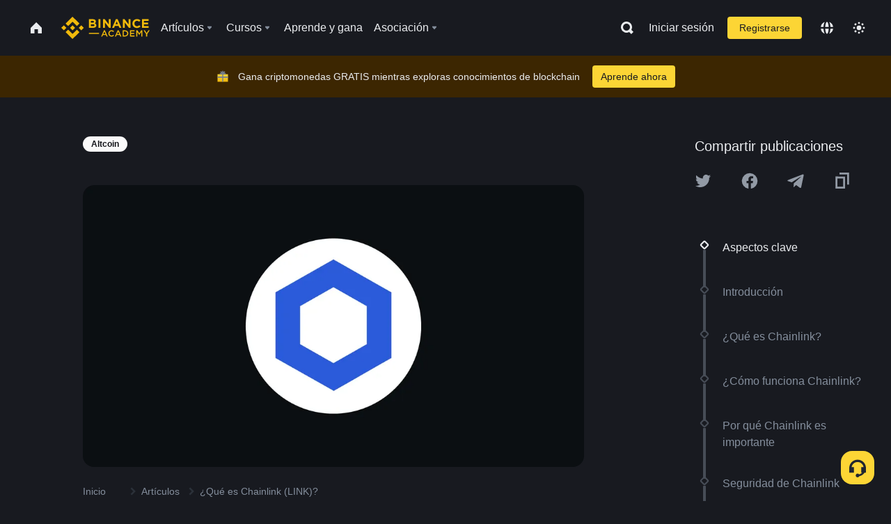

--- FILE ---
content_type: text/html; charset=utf-8
request_url: https://www.binance.com/es/academy/articles/what-is-chainlink-link
body_size: 84123
content:
<!doctype html>
<html bn-lang="es" lang="es" dir="ltr" path-prefix="/es">
<head>
  <meta name="viewport" content="width=device-width,minimum-scale=1,maximum-scale=1,initial-scale=1,user-scalable=no" data-shuvi-head="true" /><meta charset="utf-8" /><title data-shuvi-head="true">¿Qué es Chainlink (LINK)?</title><meta name="twitter:card" content="summary_large_image" data-shuvi-head="true" /><meta name="twitter:site" content="@BinanceAcademy" data-shuvi-head="true" /><meta name="twitter:creator" content="@BinanceAcademy" data-shuvi-head="true" /><meta property="og:url" content="https://www.binance.com/es/academy/articles/what-is-chainlink-link" data-shuvi-head="true" /><meta property="og:image:alt" content="Binance Academy" data-shuvi-head="true" /><meta property="og:site_name" content="Binance Academy" data-shuvi-head="true" /><meta name="description" content="Chainlink es una red de oráculos descentralizada que permite a los contratos inteligentes acceder a datos del mundo real a través de blockchains, impulsando DeFi, empresas y más." data-shuvi-head="true" /><meta property="og:title" content="¿Qué es Chainlink (LINK)? | Binance Academy" data-shuvi-head="true" /><meta property="og:description" content="Chainlink es una red de oráculos descentralizada que permite a los contratos inteligentes acceder a datos del mundo real a través de blockchains, impulsando DeFi, empresas y más." data-shuvi-head="true" /><meta property="og:type" content="article" data-shuvi-head="true" /><meta property="og:image" content="https://public.bnbstatic.com/static/academy/uploads/431bc0f5dc58486a8cad99f2f5eb7870.jpg" data-shuvi-head="true" /><meta http-equiv="etag" content="ea9c66c5dc93e9226fb8ad831e841feb5d8c230f" /><meta name="msapplication-TileImage" content="https://bin.bnbstatic.com/static/images/bnb-for/brand.png" /><meta name="theme-color" content="#2e2e2e" data-shuvi-head="true" /><meta name="apple-mobile-web-app-capable" content="yes" data-shuvi-head="true" /><meta name="apple-mobile-web-app-status-bar-style" content="black-translucent" data-shuvi-head="true" /><meta name="ahrefs-site-verification" content="86f2f08131d8239e3a4d73b0179d556eae74fa62209b410a64ff348f74e711ea" data-shuvi-head="true" /><meta name="google-site-verification" content="wyJEt1aEuf8X_of3aofK_Tl5WprWou38Ze4o3ZeeGts" data-shuvi-head="true" /><meta name="naver-site-verification" content="e70af2cacdaf993fe72ef9fd208822bbebc2e028" data-shuvi-head="true" /><meta name="yandex-verification" content="7e56260ff92b3c3f" data-shuvi-head="true" /><meta name="robots" content="index,follow,max-image-preview:large" data-shuvi-head="true" /><link rel="preconnect" href="https://bin.bnbstatic.com" crossorigin="anonymous" /><link rel="preconnect" href="https://public.bnbstatic.com" crossorigin="anonymous" /><link rel="preconnect" href="https://image.binance.vision" data-shuvi-head="true" /><link rel="preload" as="script" href="https://public.bnbstatic.com/unpkg/essential/essential@0.3.64.js" /><link rel="preload" as="script" href="https://public.bnbstatic.com/unpkg/vendor/vendor.umd.0.0.13.production.min.18.2.0.js" /><link rel="preload" href="https://public.bnbstatic.com/static/academy/uploads-original/431bc0f5dc58486a8cad99f2f5eb7870.jpg" data-shuvi-head="true" /><link rel="preload" href="https://bin.bnbstatic.com/static/chunks/layout-241d.85baeae8.js" as="script" /><link rel="preload" href="https://bin.bnbstatic.com/static/chunks/layout-0aec.d95d432e.js" as="script" /><link rel="preload" href="https://bin.bnbstatic.com/static/chunks/page-2e11.fec9970f.js" as="script" /><link rel="preload" as="script" href="https://bin.bnbstatic.com/static/configs/newbase/common-widget-icon.js" /><link rel="preload" as="script" href="https://public.bnbstatic.com/unpkg/themis/themis@0.0.39.js" /><link rel="preload" as="script" href="https://public.bnbstatic.com/unpkg/common-widget/vendor@1.4.18.min.js" /><link rel="preload" as="script" href="https://public.bnbstatic.com/unpkg/common-widget/utils@1.4.18.min.js" /><link rel="preload" as="script" href="https://public.bnbstatic.com/unpkg/common-widget/data@1.4.18.min.js" /><link rel="preload" as="script" href="https://public.bnbstatic.com/unpkg/common-widget/common@1.4.18.min.js" /><link rel="preload" as="script" href="https://bin.bnbstatic.com/static/polyfills.d7582762.js" /><link rel="preload" as="script" href="https://bin.bnbstatic.com/static/webpack-runtime.c002a16d.js" /><link rel="preload" as="script" href="https://bin.bnbstatic.com/static/common/framework.f7c7e847.js" /><link rel="preload" as="script" href="https://bin.bnbstatic.com/static/main.7c99abbd.js" /><link rel="preload" as="script" href="https://public.bnbstatic.com/unpkg/config/remote-config.js" /><link rel="preload" as="script" href="https://bin.bnbstatic.com/static/js/common-widget/common-widget-render-control@0.0.1.js" /><link rel="shortcut icon" href="https://bin.bnbstatic.com/static/images/common/favicon.ico" /><link rel="apple-touch-icon" href="https://bin.bnbstatic.com/static/images/bnb-for/brand.png" /><link rel="icon" href="https://bin.bnbstatic.com/static/images/bnb-for/brand.png" /><link rel="canonical" href="https://www.binance.com/es/academy/articles/what-is-chainlink-link" data-shuvi-head="true" /><link rel="alternate" href="https://www.binance.com/en/academy/articles/what-is-chainlink-link" hreflang="en" data-shuvi-head="true" /><link rel="alternate" href="https://www.binance.com/fr/academy/articles/what-is-chainlink-link" hreflang="fr" data-shuvi-head="true" /><link rel="alternate" href="https://www.binance.com/pl/academy/articles/what-is-chainlink-link" hreflang="pl" data-shuvi-head="true" /><link rel="alternate" href="https://www.binance.com/zh-CN/academy/articles/what-is-chainlink-link" hreflang="zh-Hans" data-shuvi-head="true" /><link rel="alternate" href="https://www.binance.com/zh-TC/academy/articles/what-is-chainlink-link" hreflang="zh-Hant" data-shuvi-head="true" /><link rel="alternate" href="https://www.binance.com/vi/academy/articles/what-is-chainlink-link" hreflang="vi" data-shuvi-head="true" /><link rel="alternate" href="https://www.binance.com/ar/academy/articles/what-is-chainlink-link" hreflang="ar" data-shuvi-head="true" /><link rel="alternate" href="https://www.binance.com/ru/academy/articles/what-is-chainlink-link" hreflang="ru" data-shuvi-head="true" /><link rel="alternate" href="https://www.binance.com/es/academy/articles/what-is-chainlink-link" hreflang="es" data-shuvi-head="true" /><link rel="alternate" href="https://www.binance.com/pt-BR/academy/articles/what-is-chainlink-link" hreflang="pt-BR" data-shuvi-head="true" /><link rel="alternate" href="https://www.binance.com/it/academy/articles/what-is-chainlink-link" hreflang="it" data-shuvi-head="true" /><link rel="alternate" href="https://www.binance.com/id/academy/articles/what-is-chainlink-link" hreflang="id" data-shuvi-head="true" /><link rel="alternate" href="https://www.binance.com/uk-UA/academy/articles/what-is-chainlink-link" hreflang="uk" data-shuvi-head="true" /><link rel="alternate" href="https://www.binance.com/cs/academy/articles/what-is-chainlink-link" hreflang="cs-CZ" data-shuvi-head="true" /><link rel="alternate" href="https://www.binance.com/bg/academy/articles/what-is-chainlink-link" hreflang="bg" data-shuvi-head="true" /><link rel="alternate" href="https://www.binance.com/lv/academy/articles/what-is-chainlink-link" hreflang="lv" data-shuvi-head="true" /><link rel="alternate" href="https://www.binance.com/sv/academy/articles/what-is-chainlink-link" hreflang="sv" data-shuvi-head="true" /><link rel="alternate" href="https://www.binance.com/sk/academy/articles/what-is-chainlink-link" hreflang="sk" data-shuvi-head="true" /><link rel="alternate" href="https://www.binance.com/da-DK/academy/articles/what-is-chainlink-link" hreflang="da" data-shuvi-head="true" /><link rel="alternate" href="https://www.binance.com/ro/academy/articles/what-is-chainlink-link" hreflang="ro" data-shuvi-head="true" /><link rel="alternate" href="https://www.binance.com/hu/academy/articles/what-is-chainlink-link" hreflang="hu" data-shuvi-head="true" /><link rel="alternate" href="https://www.binance.com/el/academy/articles/what-is-chainlink-link" hreflang="el" data-shuvi-head="true" /><link rel="alternate" href="https://www.binance.com/de/academy/articles/what-is-chainlink-link" hreflang="de" data-shuvi-head="true" /><link rel="alternate" href="https://www.binance.com/ja/academy/articles/what-is-chainlink-link" hreflang="ja" data-shuvi-head="true" /><link rel="alternate" href="https://www.binance.com/az-AZ/academy/articles/what-is-chainlink-link" hreflang="az-AZ" data-shuvi-head="true" /><link rel="alternate" href="https://www.binance.com/kk-KZ/academy/articles/what-is-chainlink-link" hreflang="kk-KZ" data-shuvi-head="true" /><link rel="alternate" href="https://academy.binance.com/et/articles/what-is-chainlink-link" hreflang="et" data-shuvi-head="true" /><link rel="alternate" href="https://academy.binance.com/lt/articles/what-is-chainlink-link" hreflang="lt" data-shuvi-head="true" /><link rel="alternate" href="https://academy.binance.com/ka-GE/articles/what-is-chainlink-link" hreflang="ka" data-shuvi-head="true" /><link rel="alternate" href="https://academy.binance.com/hr-HR/articles/what-is-chainlink-link" hreflang="hr-HR" data-shuvi-head="true" /><link rel="alternate" href="https://academy.binance.com/ky-KG/articles/what-is-chainlink-link" hreflang="ky-KG" data-shuvi-head="true" /><link rel="alternate" hreflang="x-default" href="https://www.binance.com/en/academy/articles/what-is-chainlink-link" data-shuvi-head="true" /><link rel="shortcut icon" href="https://bin.bnbstatic.com/image/academy/ico/favicon.ico" data-shuvi-head="true" /><link rel="icon" type="image/x-icon" sizes="16x16 32x32" href="https://bin.bnbstatic.com/image/academy/ico/favicon.ico" data-shuvi-head="true" /><link rel="icon" sizes="32x32" href="https://bin.bnbstatic.com/image/academy/ico/favicon-32.png" data-shuvi-head="true" /><link rel="icon" sizes="192x192" href="https://bin.bnbstatic.com/image/academy/ico/favicon-192.png" data-shuvi-head="true" /><link rel="apple-touch-icon" sizes="152x152" href="https://bin.bnbstatic.com/image/academy/ico/favicon-152.png" data-shuvi-head="true" /><link rel="apple-touch-icon" sizes="144x144" href="https://bin.bnbstatic.com/image/academy/ico/favicon-144.png" data-shuvi-head="true" /><link rel="apple-touch-icon" sizes="120x120" href="https://bin.bnbstatic.com/image/academy/ico/favicon-120.png" data-shuvi-head="true" /><link rel="apple-touch-icon" sizes="114x114" href="https://bin.bnbstatic.com/image/academy/ico/favicon-114.png" data-shuvi-head="true" /><link rel="apple-touch-icon" sizes="180x180" href="https://bin.bnbstatic.com/image/academy/ico/favicon-180.png" data-shuvi-head="true" /><link rel="apple-touch-icon" sizes="72x72" href="https://bin.bnbstatic.com/image/academy/ico/favicon-72.png" data-shuvi-head="true" /><link rel="apple-touch-icon" sizes="57x57" href="https://bin.bnbstatic.com/image/academy/ico/favicon-57.png" data-shuvi-head="true" /><link rel="manifest" href="/manifest.json" data-shuvi-head="true" /><script id="OneTrust-sdk" nonce="6632044f-149f-49f5-84a7-20c89632f83b">(function() {const agent = typeof navigator !== 'undefined' ? navigator.userAgent : '';const REGEX_MATCH_CLIENT_TYPE = /BNC\/([0-9.]+) \(([a-zA-Z]+) ([0-9.]+)\)/;const isMiniApp = typeof window !== 'undefined' && window.__NEZHA_BRIDGE__ && !window.__NEZHA_BRIDGE__.postAction;if(REGEX_MATCH_CLIENT_TYPE.test(agent) || isMiniApp){return null;}function getJSON(str) {try {return JSON.parse(str);} catch (e) {return {};}}var AutoBlockScriptMap = getJSON('{"binance.com":"https://cdn.cookielaw.org/consent/e21a0e13-40c2-48a6-9ca2-57738356cdab/OtAutoBlock.js","binance.info":"https://cdn.cookielaw.org/consent/03246444-2043-432d-afae-413a91f535e9/OtAutoBlock.js","binance.me":"https://cdn.cookielaw.org/consent/39df5304-ea83-4bd5-8550-d57bca54d95a/OtAutoBlock.js","binance.bh":"https://cdn.cookielaw.org/consent/0196a4bb-fb7b-7ae6-a24c-893547b9e467/OtAutoBlock.js"}');var SDKStubInfoMap = getJSON('{"binance.com":{"src":"https://cdn.cookielaw.org/scripttemplates/otSDKStub.js","hash":"e21a0e13-40c2-48a6-9ca2-57738356cdab"},"binance.info":{"src":"https://cdn.cookielaw.org/scripttemplates/otSDKStub.js","hash":"03246444-2043-432d-afae-413a91f535e9"},"binance.me":{"src":"https://cdn.cookielaw.org/scripttemplates/otSDKStub.js","hash":"39df5304-ea83-4bd5-8550-d57bca54d95a"}, "binance.bh":{"src":"https://cdn.cookielaw.org/scripttemplates/otSDKStub.js","hash":"0196a4bb-fb7b-7ae6-a24c-893547b9e467"}}');var domain = location.hostname.split('.').slice(-2).join('.');function isString(str) {return str && typeof str === 'string';};var AutoBlockScript = AutoBlockScriptMap[domain];var stubInfo = SDKStubInfoMap[domain] || {};var SDKStubSrc = stubInfo.src;var SDKStubHash = stubInfo.hash;var injectAutoBlock = isString(AutoBlockScript);var injectSDKStub = isString(SDKStubSrc) && isString(SDKStubHash);if (injectAutoBlock) {var script = document.createElement('script');script.src = AutoBlockScript;script.type = 'text/javascript';script.async = false;document.head.appendChild(script);}if (injectSDKStub) {var lang = document.documentElement['bn-lang'] || document.documentElement.lang;var htmlLang = lang && lang.substr(0, 2) || 'en';var script = document.createElement('script');script.src = SDKStubSrc;script.type = 'text/javascript';script.async = false;script.setAttribute('charSet', 'UTF-8');script.setAttribute('data-domain-script', SDKStubHash);script.setAttribute('data-language', htmlLang);document.head.appendChild(script);var s = document.createElement('script');s.type = 'text/javascript';s.innerHTML = 'function OptanonWrapper() {};';s.nonce = '6632044f-149f-49f5-84a7-20c89632f83b';document.head.appendChild(s);var ss = document.createElement('script');ss.src = 'https://bin.bnbstatic.com/static/one-trust/onetrust-trigger.js';ss.type = 'text/javascript';script.async = false;ss.setAttribute('charSet', 'UTF-8');ss.setAttribute('data-domain-script', SDKStubHash);document.head.appendChild(ss);}}())</script><script id="Reporter-init" nonce="6632044f-149f-49f5-84a7-20c89632f83b">window._bn_reporter = window._bn_reporter || [];window._bn_reporter_version = '4.3.16';function reportEvent(data) {window._bn_reporter.push(data);}reportEvent({key: "init",data: {"packageName":"academy-web-ui","apiId":"cc1ljun9gpbp8ciciolg","apiDomain":"https://api.saasexch.com","ssr":true,"COMMIT_HEAD":"ea9c66c5dc93e9226fb8ad831e841feb5d8c230f","pikaVersion":"0.6.14","traceId":"a88d9c3b-8f7a-4973-81a2-fc7a1d4d43bf","analyticsId":"academy-web-ui,Frontend,cme87sxzs8603260u32z6ky416n"}});const now = Date.now();reportEvent({key: "traceReporter",data: {name: 'PIKA_HTML_ENTRY_START',startTime: now,timestamp: now,id: 1,duration: 0,endTime: now}});window.addEventListener('error', function (event) {try {var _URL, _URL2;var target = event.target || event.srcElement;var isTarget = ['LINK', 'SCRIPT', 'IMG'].indexOf(target.nodeName) !== -1;if (!isTarget) {return;}var link = target.src || target.href;if (window.location.href.indexOf(link) === 0) {return;}var data = {event: {phost: window.location.host,ppath: window.location.pathname,host: (_URL = new URL(link)) === null || _URL === void 0 ? void 0 : _URL.host,path: (_URL2 = new URL(link)) === null || _URL2 === void 0 ? void 0 : _URL2.pathname,net_err_exist: true}};reportEvent({key: "reportMonitorEvent",data: {data: data}});} catch (e) {console.error('static resource monitor', e);}}, true);</script><script type="application/ld+json" data-shuvi-head="true" nonce="6632044f-149f-49f5-84a7-20c89632f83b">{"@context":"https://schema.org","@type":"Article","datePublished":"2020-11-20T02:19:10.000Z","description":"Chainlink es una red de oráculos descentralizada que permite a los contratos inteligentes acceder a datos del mundo real a través de blockchains, impulsando DeFi, empresas y más.","mainEntityOfPage":{"@type":"WebPage","@id":"https://www.binance.com/es/academy/articles/what-is-chainlink-link"},"headline":"¿Qué es Chainlink (LINK)?","image":["https://public.bnbstatic.com/static/academy/uploads/431bc0f5dc58486a8cad99f2f5eb7870.jpg"],"dateModified":"2025-09-13T08:37:47.000Z","author":{"@type":"Person","name":"Binance Academy"},"publisher":{"@type":"Organization","name":"Binance Academy","logo":{"@type":"ImageObject","url":"https://bin.bnbstatic.com/image/academy/apple-touch-icon.png"}}}</script><link rel="stylesheet" href="https://bin.bnbstatic.com/static/css/e7fd988f.chunk.css" /><link rel="stylesheet" href="https://bin.bnbstatic.com/static/css/ddfae176.chunk.css" /><link rel="stylesheet" href="https://bin.bnbstatic.com/static/css/7b29bf44.chunk.css" /><link rel="stylesheet" href="https://public.bnbstatic.com/unpkg/common-widget/extension@1.4.18.css" /><link rel="stylesheet" href="https://public.bnbstatic.com/unpkg/common-widget/vendor@1.4.18.css" /><link rel="stylesheet" href="https://public.bnbstatic.com/unpkg/common-widget/common@1.4.18.css" /><style id="webstudio-universal-uikit-colors" data-shuvi-head="true">body { --color-sell: #F6465D; --color-textSell: #F6465D; --color-sellHover: #FF707E; --color-depthSellBg: #35141D; --color-buy: #0ECB81; --color-textBuy: #0ECB81; --color-buyHover: #32D993; --color-depthBuyBg: #102821; --color-line: #2B3139; --color-outlineHover: #6A4403; --color-primary: #FCD535; --color-primaryHover: #F0B90B; --color-error: #F6465D; --color-errorBg: #35141D; --color-success: #0ECB81; --color-successBg: #102821; --color-disable: #474D57; --color-iconNormal: #848E9C; --color-textWhite: #FFFFFF; --color-textGray: #EAECEF; --color-textBlack: #0B0E11; --color-textPrimary: #EAECEF; --color-textSecondary: #B7BDC6; --color-textThird: #848E9C; --color-textDisabled: #5E6673; --color-textBrand: #F0B90B; --color-textToast: #A37200; --color-bg: #181A20; --color-bg1: #181A20; --color-bg2: #0B0E11; --color-bg3: #2B3139; --color-bg4: #5E6673; --color-bg6: #202630; --color-bg7: #191A1F; --color-popupBg: #1E2329; --color-badgeBg: #2D2A20; --color-selectedBg: #1E2026; --color-gradientBrand: linear-gradient(180deg, #F8D12F 0%, #F0B90B 100%); --color-gradientPrimary: linear-gradient(295.27deg, #15141A 0%, #474D57 84.52%); --color-BasicBg: #181A20; background-color: var(--color-BasicBg); --color-SecondaryBg: #0B0E11; --color-Input: #2B3139; --color-InputLine: #474D57; --color-CardBg: #1E2329; --color-Vessel: #1E2329; --color-Line: #2B3139; --color-DisableBtn: #2B3139; --color-DisabledText: #5E6673; --color-DisableText: #5E6673; --color-TertiaryText: #848E9C; --color-SecondaryText: #B7BDC6; --color-PrimaryText: #EAECEF; color: var(--color-PrimaryText); --color-RedGreenBgText: #FFFFFF; --color-EmphasizeText: #FF693D; --color-TextOnGray: #EAECEF; --color-TextOnYellow: #202630; --color-IconNormal: #848E9C; --color-LiteBg1: #202630; --color-LiteBg2: #191A1F; --color-BtnBg: #FCD535; --color-PrimaryYellow: #F0B90B; --color-TextLink: #F0B90B; --color-TradeBg: #0B0E11; --color-TextToast: #A37200; --color-DepthSellBg: #35141D; --color-SellHover: #FF707E; --color-Sell: #F6465D; --color-TextSell: #F6465D; --color-DepthBuyBg: #102821; --color-BuyHover: #32D993; --color-Buy: #2EBD85; --color-TextBuy: #2EBD85; --color-Error: #F6465D; --color-SuccessBg: #102821; --color-Success: #2EBD85; --color-TagBg: #474D57; --color-Grid: #2B3139; --color-Placeholder: #474D57; --color-ToastBg: #707A8A; --color-TwoColorIcon: #CACED3; --color-ErrorBg: rgba(246, 70, 93, 0.1); --color-BadgeBg: rgba(240,185,11,0.1); --color-Popup: #1E2329; --color-Mask: rgba(0, 0, 0, 0.6); --color-WidgetSecondaryBg: rgba(255, 255, 255, 0.08); --color-ContainerBg: #1E2026; --color-YellowAlpha01: rgba(252, 213, 53, 0.2); --color-YellowAlpha02: rgba(252, 213, 53, 0.2); --color-RedAlpha01: rgba(246, 60, 85, 0.2); --color-RedAlpha02: rgba(246, 60, 85, 0.2); --color-GreenAlpha01: rgba(40, 164, 115, 0.2); --color-GreenAlpha02: rgba(40, 164, 115, 0.2); --color-ChatBg: #1A1E25; --color-LineAlpha: rgba(255, 255, 255, 0.08); --color-WidgetPrimaryBg: rgba(255, 255, 255, 0.1); --color-ChatBubble: #1E2329; --color-ChatBubble2: #2D3E59; --color-ChatInput: rgba(41, 49, 61, 0.95); --color-ChatName: #F0B90B; --color-ChatSysMsg: #1C2229; --color-ChatCard: #212731; --color-ChatCard2: #243042; --color-ChatRed: #30222B; --color-ParagraphText: #EAECEF; }</style><style id="header-footer-global-style" data-shuvi-head="true"> #__APP_HEADER { display: none; } #__APP_FOOTER { display: none; } #__APP_SIDEBAR { display: none; width: 100%; }</style><style data-emotion="0 gpt1ua 1r6yh41 1b5iq0k 14hpydf 1v61pla 5x6ly7 i6ju45 1qn7ove vfu0ph 1l3piql 184cf1x 9tpv1t 6fjuig 1raq60b vd8035 1uoge8i rs1nch 3kwgah 1wz0uwi 9yb1nc 1pzaur4 7bjblz kvcvp2 161v6bq 1ebnygn kxtk92 vurnku lc3py3 1srb089 7j3h8v 1i1uk6i 1589nlc 1pysja1 1xgr03x 6kqcas sdffkd 1mkynsd dn9hvd p5ucyd e17nie vsco81 1t100c7 11vxal7 2vncqk gey7ei jaa7jg 912yg7 1mizem0 1dhhx95 4cffwv 81xrsn gez02j cerzed yhaz4t 1vkvfxu vq45pg k8ptnh 16jcxb6 ce9xkk 1hyfx7x 72bqas 11r9jcz 1n5t02q 19midj6 1wnc168 1h690ep 15e7zpq gbh2au 80dcm8 1sg6x9n 1dpv2l8 klm9o7 ofovah 9uy14h 4151bc 1ouokj1 8sesaq 1bzb8nq exuvue aw8b5k 1yjvs5a hy4spq 1bhd1jv 1j75qc1 12ke8jn 1uob4wx 17ajlgz 1v5nip4 q0otfg 1na5z9x 1w61aiz 1jwvkbr 13mvpid uj36ri l5kcek 1gt3d73 16vp4e4 1q9ubii 14svusm 1me7odh 1gtiget w16pwf klxly9 19tzqe5 cye2yi uivgo rrl3y3 ms83d 1mfvteg 1y6whvv 8n45wr 1urk028 fbxu07 1ylexj7 aa2yx7 1uhxyyb wcquo4 190yvx7 1xq39uu 11x5pqs 2aitzv 11vn4ca z2h5go 16ht4fr kvhcte 1iqe90x 15yt89c orkytx jyb3wi 10vx56p 1ewqh5z n840jb 10t0ciq 1olcmky 14bgbm8 zzqkfp 1u83isv sem8rv 9gsdo8 y8fvs3 19isz4n rt5tsv wmdkuy 178mx5l 1g8a46g i0wrvs 7om86i 16q9gkz 19memkk 1xvgv7v 1umq912 1e09tat 150guxl 1h71c3u 1ds83c4 1kcjytu 7xpimc 1dppqwg mxw3i0 1m7wotv 1j7lcvj 146b2k0 s6fc93 1b3jcwj tyfyof 7w2sz5 trujsm 1t22upd 10q2gn9 s1f3ec 1ur574i 9q4ls1 animation-hqgv56 l0inxp">.css-gpt1ua{position:fixed;top:80px;right:16px;max-height:100%;max-width:343px;width:100%;z-index:9;pointer-events:none;}.css-1r6yh41{position:relative;height:80px;-webkit-box-pack:justify;-webkit-justify-content:space-between;-ms-flex-pack:justify;justify-content:space-between;-webkit-align-items:center;-webkit-box-align:center;-ms-flex-align:center;align-items:center;background-color:#181A20;color:#EAECEF;padding-left:16px;padding-right:16px;display:-webkit-box;display:-webkit-flex;display:-ms-flexbox;display:flex;}@media screen and (min-width:768px){.css-1r6yh41{padding-left:24px;padding-right:24px;}}.css-1b5iq0k{-webkit-flex:0 0 127px;-ms-flex:0 0 127px;flex:0 0 127px;width:127px;margin-left:8px;margin-right:8px;}.css-14hpydf{color:#F0B90B;width:100%;display:block;}.css-1v61pla{box-sizing:border-box;margin:0;min-width:0;display:none;color:#EAECEF;width:100%;-webkit-align-items:center;-webkit-box-align:center;-ms-flex-align:center;align-items:center;}@media screen and (min-width:768px){.css-1v61pla{display:none;}}@media screen and (min-width:1200px){.css-1v61pla{display:-webkit-box;display:-webkit-flex;display:-ms-flexbox;display:flex;}}.css-5x6ly7{box-sizing:border-box;margin:0;min-width:0;display:-webkit-box;display:-webkit-flex;display:-ms-flexbox;display:flex;-webkit-flex:1;-ms-flex:1;flex:1;-webkit-align-items:center;-webkit-box-align:center;-ms-flex-align:center;align-items:center;}.css-i6ju45{margin-left:8px;margin-right:8px;display:-webkit-inline-box;display:-webkit-inline-flex;display:-ms-inline-flexbox;display:inline-flex;position:relative;}.css-i6ju45:hover::after,.css-i6ju45:focus-within::after{bottom:auto;border-color:transparent transparent #FFFFFF transparent;display:block;-webkit-filter:drop-shadow(0px -1px 1px rgba(0,0,0,0.1));filter:drop-shadow(0px -1px 1px rgba(0,0,0,0.1));left:50%;margin-left:-8px;right:auto;top:100%;}.css-i6ju45.wrapper--open .e8b2x31{display:block;}.css-1qn7ove{-webkit-align-items:center;-webkit-box-align:center;-ms-flex-align:center;align-items:center;display:-webkit-box;display:-webkit-flex;display:-ms-flexbox;display:flex;height:40px;line-height:40px;-webkit-align-items:center;-webkit-box-align:center;-ms-flex-align:center;align-items:center;}.css-vfu0ph{box-sizing:border-box;margin:0;min-width:0;font-size:16ppx;outline:none;cursor:pointer;color:#EAECEF;-webkit-align-items:center;-webkit-box-align:center;-ms-flex-align:center;align-items:center;position:relative;-webkit-text-decoration:none;text-decoration:none;height:40px;line-height:40px;}.css-vfu0ph.active,.css-vfu0ph:hover{color:#F0B90B;}.css-1l3piql{box-sizing:border-box;margin:0;min-width:0;color:#848E9C;width:16px;height:16px;font-size:16px;fill:#EAECEF;fill:#848E9C;width:1em;height:1em;}.css-184cf1x{display:none;position:absolute;width:-webkit-max-content;width:-moz-max-content;width:max-content;z-index:1000;bottom:auto;left:auto;padding:20px 0 0 0;right:auto;top:100%;}.css-9tpv1t{background-color:#1E2329;border-radius:4px;box-shadow:0px 0px 20px rgba(0,0,0,0.08);position:relative;}.css-6fjuig{box-sizing:border-box;margin:0;min-width:0;display:-webkit-box;display:-webkit-flex;display:-ms-flexbox;display:flex;-webkit-flex-direction:column;-ms-flex-direction:column;flex-direction:column;padding:24px;padding-bottom:16px;}.css-1raq60b{box-sizing:border-box;margin:0;min-width:0;display:-webkit-box;display:-webkit-flex;display:-ms-flexbox;display:flex;-webkit-flex-direction:column;-ms-flex-direction:column;flex-direction:column;}@media screen and (min-width:1200px){.css-1raq60b{-webkit-flex-direction:row;-ms-flex-direction:row;flex-direction:row;}}.css-vd8035{box-sizing:border-box;margin:0;min-width:0;display:-webkit-box;display:-webkit-flex;display:-ms-flexbox;display:flex;-webkit-align-items:center;-webkit-box-align:center;-ms-flex-align:center;align-items:center;border-radius:8px;background:transparent;cursor:pointer;min-width:200px;}.css-vd8035 extraHeadline{font-weight:600;font-size:56px;line-height:64px;}.css-vd8035 headline1{font-weight:600;font-size:48px;line-height:56px;}.css-vd8035 headline2{font-weight:600;font-size:40px;line-height:48px;}.css-vd8035 headline3{font-weight:600;font-size:32px;line-height:40px;}.css-vd8035 headline4{font-weight:600;font-size:28px;line-height:36px;}.css-vd8035 headline5{font-weight:600;font-size:24px;line-height:32px;}.css-vd8035 headline6{font-weight:500;font-size:20px;line-height:28px;}.css-vd8035 largeBody{font-weight:400;font-size:20px;line-height:28px;}.css-vd8035 mediumBody{font-weight:300;font-size:18px;line-height:28px;}.css-vd8035 subtitle1{font-weight:500;font-size:16px;line-height:24px;}.css-vd8035 subtitle2{font-weight:500;font-size:14px;line-height:20px;}.css-vd8035 body1{font-weight:400;font-size:16px;line-height:24px;}.css-vd8035 body2{font-weight:400;font-size:14px;line-height:20px;}.css-vd8035 captionSub{font-weight:500;font-size:12px;line-height:16px;}.css-vd8035 caption{font-weight:400;font-size:12px;line-height:16px;}.css-vd8035 largeLink{font-weight:500;font-size:20px;line-height:20px;-webkit-text-decoration:underline;text-decoration:underline;}.css-vd8035 linkBody{font-weight:500;font-size:14px;line-height:20px;-webkit-text-decoration:underline;text-decoration:underline;}.css-vd8035 addressLink{font-weight:400;font-size:14px;line-height:20px;-webkit-text-decoration:underline;text-decoration:underline;}.css-vd8035 linkCaption{font-weight:500;font-size:12px;line-height:16px;-webkit-text-decoration:underline;text-decoration:underline;}.css-vd8035 primaryNum1{font-weight:600;font-size:32px;line-height:40px;}.css-vd8035 primaryNum2{font-weight:600;font-size:28px;line-height:36px;}.css-vd8035 primaryNum3{font-weight:600;font-size:24px;line-height:32px;}.css-vd8035 secondaryNum1{font-weight:500;font-size:20px;line-height:28px;}.css-vd8035 secondaryNum2{font-weight:500;font-size:16px;line-height:24px;}.css-vd8035 tertiaryNum1{font-weight:500;font-size:14px;line-height:20px;}.css-vd8035 tertiaryNum2{font-weight:500;font-size:12px;line-height:16px;}.css-vd8035 tertiaryNum3{font-weight:400;font-size:12px;line-height:16px;}.css-vd8035 formLabel{font-weight:400;font-size:14px;line-height:16px;color:#EAECEF;}.css-vd8035 formLabelSmall{font-weight:400;font-size:12px;line-height:16px;color:#EAECEF;}.css-vd8035 formLabelDisabled{font-weight:400;font-size:14px;line-height:16px;color:#5E6673;cursor:not-allowed;}.css-vd8035 formLabelSmallDisabled{font-weight:400;font-size:12px;line-height:16px;color:#5E6673;cursor:not-allowed;}.css-vd8035 checkbox{font-weight:400;font-size:14px;line-height:1.43;color:#EAECEF;cursor:pointer;}.css-vd8035 checkboxDisabled{font-weight:400;font-size:14px;line-height:1.43;color:#5E6673;cursor:not-allowed;}.css-vd8035 infoHelperText{height:24px;line-height:24px;font-size:12px;color:#848E9C;}.css-vd8035 errorHelperText{height:24px;line-height:24px;font-size:12px;color:#F6465D;}.css-vd8035 dottedUnderline{font-weight:400;font-size:14px;line-height:16px;color:#EAECEF;border-bottom-width:1px;border-bottom-style:dashed;border-bottom-color:#848E9C;}.css-vd8035 title2{font-weight:600;font-size:48px;line-height:56px;}.css-vd8035 title3{font-weight:600;font-size:40px;line-height:48px;}.css-vd8035 title4{font-weight:600;font-size:32px;line-height:40px;}.css-vd8035 title5{font-weight:600;font-size:24px;line-height:28px;}.css-vd8035 largeText{font-weight:400;font-size:24px;line-height:28px;}.css-vd8035 title6{font-weight:500;font-size:20px;line-height:24px;}.css-vd8035 heading{font-family:inherit;line-height:1.25;font-weight:heading;}.css-vd8035 display{font-family:inherit;font-weight:heading;line-height:1.25;font-size:28px;}@media screen and (min-width:768px){.css-vd8035 display{font-size:32px;}}@media screen and (min-width:1200px){.css-vd8035 display{font-size:7px;}}.css-vd8035 caps{text-transform:uppercase;-webkit-letter-spacing:0.1em;-moz-letter-spacing:0.1em;-ms-letter-spacing:0.1em;letter-spacing:0.1em;}.css-vd8035 h1{font-weight:600;font-size:24px;line-height:30px;}@media screen and (min-width:768px){.css-vd8035 h1{font-size:28px;line-height:32px;}}@media screen and (min-width:1200px){.css-vd8035 h1{font-size:32px;line-height:40px;}}.css-vd8035 h2{font-weight:400;font-size:24px;line-height:30px;}.css-vd8035 h3{font-weight:500;font-size:20px;line-height:28px;}.css-vd8035 h4{font-weight:600;font-size:16px;line-height:22px;}.css-vd8035 h5{font-weight:600;font-size:16px;}.css-vd8035 h6{font-weight:600;font-size:14px;}.css-vd8035 label1{font-weight:500;font-size:20px;line-height:26px;}.css-vd8035 label2{font-weight:500;font-size:16px;line-height:22px;}@media screen and (min-width:768px){.css-vd8035 label2{font-size:18px;line-height:24px;}}.css-vd8035 label3{font-weight:400;font-size:16px;line-height:22px;}@media screen and (min-width:768px){.css-vd8035 label3{font-weight:500;}}.css-vd8035 label4{font-weight:500;font-size:14px;line-height:20px;}.css-vd8035 label5{font-weight:400;font-size:14px;line-height:20px;}.css-vd8035 label6{font-weight:400;font-size:13px;line-height:18px;}.css-vd8035 label7{font-weight:500;font-size:12px;line-height:16px;}.css-vd8035 label8{font-weight:400;font-size:12px;line-height:16px;}.css-vd8035 p1{font-weight:400;font-size:14px;line-height:20px;}.css-vd8035 p2{font-weight:400;font-size:12px;}.css-1uoge8i{box-sizing:border-box;margin:0;min-width:0;margin-right:16px;}.css-rs1nch{box-sizing:border-box;margin:0;min-width:0;display:-webkit-box;display:-webkit-flex;display:-ms-flexbox;display:flex;border-radius:50%;-webkit-box-pack:center;-webkit-justify-content:center;-ms-flex-pack:center;justify-content:center;-webkit-align-items:center;-webkit-box-align:center;-ms-flex-align:center;align-items:center;width:40px;height:40px;background-color:#2B3139;}.css-3kwgah{box-sizing:border-box;margin:0;min-width:0;color:currentColor;width:24px;height:24px;font-size:24px;fill:#EAECEF;fill:currentColor;width:1em;height:1em;}.css-1wz0uwi{box-sizing:border-box;margin:0;min-width:0;display:-webkit-box;display:-webkit-flex;display:-ms-flexbox;display:flex;-webkit-flex-direction:column;-ms-flex-direction:column;flex-direction:column;-webkit-align-items:flex-start;-webkit-box-align:flex-start;-ms-flex-align:flex-start;align-items:flex-start;}.css-9yb1nc{box-sizing:border-box;margin:0;min-width:0;font-size:14px;font-weight:500;line-height:20px;width:242px;white-space:nowrap;overflow:hidden;text-overflow:ellipsis;}.css-1pzaur4{box-sizing:border-box;margin:0;min-width:0;font-size:14px;font-weight:400;line-height:20px;color:#848E9C;}.css-7bjblz{box-sizing:border-box;margin:0;min-width:0;margin-top:16px;}@media screen and (min-width:1200px){.css-7bjblz{margin-top:0;}}.css-kvcvp2{box-sizing:border-box;margin:0;min-width:0;display:-webkit-box;display:-webkit-flex;display:-ms-flexbox;display:flex;-webkit-box-flex:1;-webkit-flex-grow:1;-ms-flex-positive:1;flex-grow:1;-webkit-flex-direction:column;-ms-flex-direction:column;flex-direction:column;}.css-161v6bq{box-sizing:border-box;margin:0;min-width:0;font-weight:500;font-size:14px;line-height:20px;padding-top:16px;padding-bottom:16px;color:#5E6673;}.css-1ebnygn{padding-bottom:16px;}.css-kxtk92{box-sizing:border-box;margin:0;min-width:0;color:#F0B90B;width:24px;height:24px;font-size:24px;fill:#EAECEF;fill:#F0B90B;width:1em;height:1em;}.css-vurnku{box-sizing:border-box;margin:0;min-width:0;}.css-lc3py3{box-sizing:border-box;margin:0;min-width:0;padding-bottom:16px;}.css-1srb089{box-sizing:border-box;margin:0;min-width:0;padding-left:24px;padding-right:24px;padding-bottom:8px;}.css-7j3h8v{box-sizing:border-box;margin:0;min-width:0;display:-webkit-box;display:-webkit-flex;display:-ms-flexbox;display:flex;border-radius:8px;padding:16px;}.css-1i1uk6i{box-sizing:border-box;margin:0;min-width:0;margin-right:16px;width:202px;}.css-1589nlc{box-sizing:border-box;margin:0;min-width:0;display:-webkit-box;display:-webkit-flex;display:-ms-flexbox;display:flex;border-radius:8px;cursor:pointer;padding:13px 16px;-webkit-box-pack:justify;-webkit-justify-content:space-between;-ms-flex-pack:justify;justify-content:space-between;-webkit-align-items:center;-webkit-box-align:center;-ms-flex-align:center;align-items:center;}.css-1589nlc:hover{background-color:#2B3139;}.css-1589nlc:hover .child{opacity:1;}.css-1pysja1{box-sizing:border-box;margin:0;min-width:0;-webkit-flex:1;-ms-flex:1;flex:1;}.css-1xgr03x{vertical-align:middle;width:16px;height:16px;}.css-6kqcas{box-sizing:border-box;margin:0;min-width:0;border-radius:8px;background-color:#2B3139;width:320px;}.css-sdffkd{box-sizing:border-box;margin:0;min-width:0;display:-webkit-box;display:-webkit-flex;display:-ms-flexbox;display:flex;cursor:pointer;padding:13px 16px;-webkit-box-pack:justify;-webkit-justify-content:space-between;-ms-flex-pack:justify;justify-content:space-between;-webkit-align-items:center;-webkit-box-align:center;-ms-flex-align:center;align-items:center;}.css-sdffkd:hover{background-color:#2B3139;}.css-sdffkd:hover .child{opacity:1;}.css-1mkynsd{opacity:0;-webkit-transition:all .3s ease-in-out;transition:all .3s ease-in-out;vertical-align:middle;width:16px;height:16px;color:#C99400;}.css-dn9hvd{box-sizing:border-box;margin:0;min-width:0;font-size:16ppx;outline:none;cursor:pointer;color:#EAECEF;-webkit-align-items:center;-webkit-box-align:center;-ms-flex-align:center;align-items:center;position:relative;-webkit-text-decoration:none;text-decoration:none;height:40px;line-height:40px;margin-left:8px;margin-right:8px;}.css-dn9hvd.active,.css-dn9hvd:hover{color:#F0B90B;}.css-p5ucyd{box-sizing:border-box;margin:0;min-width:0;display:-webkit-box;display:-webkit-flex;display:-ms-flexbox;display:flex;border-radius:8px;-webkit-align-items:center;-webkit-box-align:center;-ms-flex-align:center;align-items:center;border-radius:8px;background:transparent;cursor:pointer;min-width:200px;padding:16px;}.css-p5ucyd default{word-break:keep-all;color:#181A20;border-radius:4px;min-height:24px;border:none;}.css-p5ucyd default:disabled{cursor:not-allowed;background-image:none;background-color:#474D57;color:#5E6673;}.css-p5ucyd default:hover:not(:disabled):not(:active){box-shadow:none;}.css-p5ucyd default.inactive{opacity:0.3;cursor:not-allowed;}.css-p5ucyd primary{word-break:keep-all;color:#181A20;border-radius:4px;min-height:24px;border:none;background-image:none;background-color:#FCD535;}.css-p5ucyd primary:disabled{cursor:not-allowed;background-image:none;background-color:#474D57;color:#5E6673;}.css-p5ucyd primary:hover:not(:disabled):not(:active){box-shadow:none;}.css-p5ucyd primary.inactive{background-color:#FCD535;opacity:0.3;color:#181A20;cursor:not-allowed;}.css-p5ucyd primary:hover:not(:disabled):not(:active):not(.inactive){box-shadow:none;background-image:none;background-color:#FCD535;opacity:0.9;}.css-p5ucyd primary:active:not(:disabled):not(.inactive){background-image:none;background-color:#F0B90B;}.css-p5ucyd primary:disabled:not(.inactive){background-color:#474D57;color:#5E6673;cursor:not-allowed;}.css-p5ucyd secondary{word-break:keep-all;color:#EAECEF;border-radius:4px;min-height:24px;border:none;background-color:#474D57;background-image:none;}.css-p5ucyd secondary:disabled{cursor:not-allowed;box-shadow:none;color:#5E6673;background-color:#2B3139;}.css-p5ucyd secondary:hover:not(:disabled):not(:active){box-shadow:none;}.css-p5ucyd secondary.inactive{background-color:#474D57;opacity:0.3;cursor:not-allowed;}.css-p5ucyd secondary:hover:not(:disabled):not(:active):not(.inactive){box-shadow:none;background-image:none;background-color:#2B3139;}.css-p5ucyd secondary:active:not(:disabled):not(.inactive){box-shadow:none;background-color:#5E6673;color:#EAECEF;}.css-p5ucyd quiet{word-break:keep-all;color:#EAECEF;border-radius:4px;min-height:24px;border:none;background-color:transparent;}.css-p5ucyd quiet:disabled{cursor:not-allowed;background-image:none;background-color:#474D57;color:#5E6673;}.css-p5ucyd quiet:hover:not(:disabled):not(:active){box-shadow:none;}.css-p5ucyd quiet.inactive{opacity:0.7;cursor:not-allowed;}.css-p5ucyd quiet:disabled:not(.inactive){background-color:transparent;color:#5E6673;}.css-p5ucyd quiet:hover:not(:disabled):not(:active):not(.inactive){color:#F0B90B;}.css-p5ucyd quiet:active:not(:disabled):not(.inactive){background-color:#3C2601;}.css-p5ucyd text{word-break:keep-all;color:#181A20;border-radius:4px;min-height:24px;border:none;background-color:transparent;}.css-p5ucyd text:disabled{cursor:not-allowed;background-image:none;background-color:#474D57;color:#5E6673;}.css-p5ucyd text:hover:not(:disabled):not(:active){box-shadow:none;}.css-p5ucyd text.inactive{opacity:0.7;cursor:not-allowed;}.css-p5ucyd text:disabled:not(.inactive){background-color:transparent;color:#5E6673;}.css-p5ucyd text:hover:not(:disabled):not(:active):not(.inactive){color:#F0B90B;}.css-p5ucyd text:active:not(:disabled):not(.inactive){background-color:#3C2601;}.css-p5ucyd round{word-break:keep-all;color:#F0B90B;border-radius:16px;min-height:24px;border:none;background-color:#2B3139;}.css-p5ucyd round:disabled{cursor:not-allowed;background-image:none;background-color:#474D57;color:#5E6673;}.css-p5ucyd round:hover:not(:disabled):not(:active){box-shadow:none;}.css-p5ucyd round.inactive{background-color:#2B3139;opacity:0.3;cursor:not-allowed;}.css-p5ucyd round:disabled:not(.inactive){background-color:#2B3139;color:#5E6673;}.css-p5ucyd round:hover:not(:disabled):not(:active):not(.inactive){color:#F0B90B;background-color:#2B3139;}.css-p5ucyd round:active:not(:disabled):not(.inactive){background-color:#474D57;}.css-p5ucyd graytype{word-break:keep-all;color:#FFFFFF;border-radius:4px;min-height:24px;border:none;background-color:#B7BDC6;}.css-p5ucyd graytype:disabled{cursor:not-allowed;background-image:none;background-color:#474D57;color:#5E6673;}.css-p5ucyd graytype:hover:not(:disabled):not(:active){box-shadow:none;}.css-p5ucyd graytype.inactive{background-color:#5E6673;opacity:0.3;cursor:not-allowed;}.css-p5ucyd graytype:disabled:not(.inactive){background-color:transparent;color:#5E6673;}.css-p5ucyd graytype:hover:not(:disabled):not(:active):not(.inactive){background-color:#EAECEF;color:#1E2329;}.css-p5ucyd graytype:active:not(:disabled):not(.inactive){background-color:#EAECEF;color:#1E2329;}@media screen and (min-width:768px){.css-p5ucyd{border-radius:8px;}}@media screen and (min-width:1200px){.css-p5ucyd{border-radius:0;}}.css-p5ucyd:hover{background:#2B3139;}.css-e17nie{box-sizing:border-box;margin:0;min-width:0;font-size:14px;font-weight:500;line-height:20px;}.css-vsco81{box-sizing:border-box;margin:0;min-width:0;display:-webkit-box;display:-webkit-flex;display:-ms-flexbox;display:flex;margin-right:12px;position:relative;-webkit-align-items:center;-webkit-box-align:center;-ms-flex-align:center;align-items:center;height:48px;}@media screen and (max-width:768px){.css-vsco81{position:initial;}}.css-1t100c7{box-sizing:border-box;margin:0;min-width:0;display:-webkit-box;display:-webkit-flex;display:-ms-flexbox;display:flex;visibility:visible;}.css-11vxal7{box-sizing:border-box;margin:0;min-width:0;-webkit-appearance:none;-moz-appearance:none;appearance:none;-webkit-user-select:none;-moz-user-select:none;-ms-user-select:none;user-select:none;cursor:pointer;overflow:hidden;text-overflow:ellipsis;white-space:nowrap;display:-webkit-inline-box;display:-webkit-inline-flex;display:-ms-inline-flexbox;display:inline-flex;-webkit-align-items:center;-webkit-box-align:center;-ms-flex-align:center;align-items:center;-webkit-box-pack:center;-webkit-justify-content:center;-ms-flex-pack:center;justify-content:center;box-sizing:border-box;font-size:14px;font-family:inherit;font-weight:500;text-align:center;-webkit-text-decoration:none;text-decoration:none;outline:none;padding-left:12px;padding-right:12px;padding-top:6px;padding-bottom:6px;line-height:20px;min-width:52px;word-break:keep-all;color:#F0B90B;border-radius:4px;min-height:24px;border:none;background-color:transparent;min-width:auto;color:#EAECEF;font-weight:400;padding-right:0;}.css-11vxal7:disabled{cursor:not-allowed;background-image:none;background-color:#474D57;color:#5E6673;}.css-11vxal7:hover:not(:disabled):not(:active){box-shadow:none;}.css-11vxal7.inactive{opacity:0.7;cursor:not-allowed;}.css-11vxal7:disabled:not(.inactive){background-color:transparent;color:#5E6673;}.css-11vxal7:hover:not(:disabled):not(:active):not(.inactive){color:#F0B90B;}.css-11vxal7:active:not(:disabled):not(.inactive){background-color:#3C2601;}.css-11vxal7:active:not(:disabled):not(.inactive){background-color:transparent;}.css-2vncqk{position:absolute;background-color:#181A20;right:0;top:0;overflow:hidden;width:0;}@media screen and (max-width:768px){.css-2vncqk{width:0;padding:16px 0;}}.css-gey7ei{box-sizing:border-box;margin:0;min-width:0;display:-webkit-box;display:-webkit-flex;display:-ms-flexbox;display:flex;-webkit-align-items:center;-webkit-box-align:center;-ms-flex-align:center;align-items:center;color:#B7BDC6;font-size:14px;}.css-jaa7jg{box-sizing:border-box;margin:0;min-width:0;display:-webkit-inline-box;display:-webkit-inline-flex;display:-ms-inline-flexbox;display:inline-flex;position:relative;margin-top:0px;margin-bottom:0px;-webkit-align-items:center;-webkit-box-align:center;-ms-flex-align:center;align-items:center;line-height:1.6;height:48px;background-color:#2B3139;border-radius:4px;border-width:1px;border-style:solid;border-color:transparent;padding-left:15px;padding-right:15px;}.css-jaa7jg.bn-input-status-focus .bn-input-label{top:-32px;}.css-jaa7jg.bn-input-status-focus{background-color:transparent;border-width:1px;border-style:solid;border-color:#F0B90B;}.css-jaa7jg.bn-input-status-disabled{background-color:#474D57;opacity:0.7;}.css-jaa7jg.bn-input-status-disabled > input{color:#5E6673;}.css-jaa7jg.bn-input-status-error{border-color:#F6465D;}.css-jaa7jg input{color:#EAECEF;font-size:14px;border-radius:4px;padding-left:12px;padding-right:12px;}.css-jaa7jg input:-webkit-autofill{-webkit-transition:color 99999s ease-in-out 0s,background-color 99999s ease-in-out 0s;transition:color 99999s ease-in-out 0s,background-color 99999s ease-in-out 0s;}.css-jaa7jg .bn-input-prefix{-webkit-flex-shrink:0;-ms-flex-negative:0;flex-shrink:0;margin-right:4px;font-size:14px;}.css-jaa7jg .bn-input-suffix{-webkit-flex-shrink:0;-ms-flex-negative:0;flex-shrink:0;margin-left:4px;margin-right:4px;font-size:14px;}@media screen and (max-width:768px){.css-jaa7jg{width:100%;}}.css-912yg7{box-sizing:border-box;margin:0;min-width:0;color:#5E6673;width:24px;height:24px;font-size:24px;fill:#EAECEF;fill:#5E6673;display:-webkit-box;display:-webkit-flex;display:-ms-flexbox;display:flex;-webkit-align-items:center;-webkit-box-align:center;-ms-flex-align:center;align-items:center;width:1em;height:1em;}.css-1mizem0{box-sizing:border-box;margin:0;min-width:0;width:100%;height:100%;padding:0;outline:none;border:none;background-color:inherit;opacity:1;}.css-1mizem0::-webkit-input-placeholder{color:#5E6673;font-size:14px;}.css-1mizem0::-moz-placeholder{color:#5E6673;font-size:14px;}.css-1mizem0:-ms-input-placeholder{color:#5E6673;font-size:14px;}.css-1mizem0::placeholder{color:#5E6673;font-size:14px;}.css-1dhhx95{box-sizing:border-box;margin:0;min-width:0;color:currentColor;width:16px;height:16px;font-size:16px;fill:#EAECEF;fill:currentColor;display:-webkit-box;display:-webkit-flex;display:-ms-flexbox;display:flex;-webkit-align-items:center;-webkit-box-align:center;-ms-flex-align:center;align-items:center;cursor:pointer;color:#5E6673;width:1em;height:1em;}.css-4cffwv{box-sizing:border-box;margin:0;min-width:0;display:-webkit-box;display:-webkit-flex;display:-ms-flexbox;display:flex;}.css-81xrsn{box-sizing:border-box;margin:0;min-width:0;display:-webkit-box;display:-webkit-flex;display:-ms-flexbox;display:flex;-webkit-box-pack:center;-webkit-justify-content:center;-ms-flex-pack:center;justify-content:center;}.css-gez02j{display:-webkit-inline-box;display:-webkit-inline-flex;display:-ms-inline-flexbox;display:inline-flex;position:relative;}.css-gez02j:hover::after,.css-gez02j:focus-within::after{bottom:auto;border-color:transparent transparent #FFFFFF transparent;display:block;-webkit-filter:drop-shadow(0px -1px 1px rgba(0,0,0,0.1));filter:drop-shadow(0px -1px 1px rgba(0,0,0,0.1));inset-inline-start:50%;margin-inline-start:-8px;inset-inline-end:auto;top:100%;}.css-gez02j.wrapper--open .e8b2x31{display:block;}.css-cerzed{box-sizing:border-box;margin:0;min-width:0;-webkit-appearance:none;-moz-appearance:none;appearance:none;-webkit-user-select:none;-moz-user-select:none;-ms-user-select:none;user-select:none;cursor:pointer;overflow:hidden;text-overflow:ellipsis;white-space:nowrap;display:-webkit-inline-box;display:-webkit-inline-flex;display:-ms-inline-flexbox;display:inline-flex;-webkit-align-items:center;-webkit-box-align:center;-ms-flex-align:center;align-items:center;-webkit-box-pack:center;-webkit-justify-content:center;-ms-flex-pack:center;justify-content:center;box-sizing:border-box;font-size:14px;font-family:inherit;font-weight:500;text-align:center;-webkit-text-decoration:none;text-decoration:none;outline:none;padding-left:12px;padding-right:12px;padding-top:6px;padding-bottom:6px;line-height:20px;min-width:52px;word-break:keep-all;color:#F0B90B;border-radius:4px;min-height:24px;border:none;background-color:transparent;min-width:auto;color:#EAECEF;font-weight:400;}.css-cerzed:disabled{cursor:not-allowed;background-image:none;background-color:#474D57;color:#5E6673;}.css-cerzed:hover:not(:disabled):not(:active){box-shadow:none;}.css-cerzed.inactive{opacity:0.7;cursor:not-allowed;}.css-cerzed:disabled:not(.inactive){background-color:transparent;color:#5E6673;}.css-cerzed:hover:not(:disabled):not(:active):not(.inactive){color:#F0B90B;}.css-cerzed:active:not(:disabled):not(.inactive){background-color:#3C2601;}.css-cerzed:active:not(:disabled):not(.inactive){background-color:transparent;}.css-yhaz4t{display:none;position:absolute;width:-webkit-max-content;width:-moz-max-content;width:max-content;z-index:1000;bottom:auto;inset-inline-start:auto;padding:20px 0 0 0;inset-inline-end:0;top:100%;}.css-1vkvfxu{padding:16px;max-height:400px;display:grid;grid-template-columns:1fr;grid-gap:8px;grid-template-rows:auto;}@media screen and (min-width:1200px){.css-1vkvfxu{max-height:none;}}@media screen and (min-width:1200px){.css-1vkvfxu{grid-template-columns:1fr 1fr;}}.css-vq45pg{display:-webkit-box;display:-webkit-flex;display:-ms-flexbox;display:flex;-webkit-align-items:center;-webkit-box-align:center;-ms-flex-align:center;align-items:center;border-radius:8px;padding:16px;background:transparent;}.css-vq45pg:hover{background:#2B3139;}.css-k8ptnh{box-sizing:border-box;margin:0;min-width:0;color:currentColor;width:20px;height:20px;font-size:20px;fill:#EAECEF;fill:currentColor;cursor:pointer;width:1em;height:1em;}.css-16jcxb6{box-sizing:border-box;margin:0;min-width:0;display:-webkit-box;display:-webkit-flex;display:-ms-flexbox;display:flex;-webkit-align-items:center;-webkit-box-align:center;-ms-flex-align:center;align-items:center;}@media screen and (min-width:768px){.css-16jcxb6{display:-webkit-box;display:-webkit-flex;display:-ms-flexbox;display:flex;}}@media screen and (min-width:1200px){.css-16jcxb6{display:none;}}.css-ce9xkk{box-sizing:border-box;margin:0;min-width:0;color:currentColor;width:24px;height:24px;font-size:24px;fill:#EAECEF;fill:currentColor;width:24px;height:1em;}.css-1hyfx7x{display:none;}.css-72bqas{position:fixed;color:#EAECEF;background:#1E2329;top:0;right:-375px;left:unset;width:100%;max-width:375px;height:100vh;overflow-y:auto;-webkit-transition:right 0.4s;transition:right 0.4s;z-index:11;}.css-11r9jcz{display:-webkit-box;display:-webkit-flex;display:-ms-flexbox;display:flex;-webkit-box-pack:end;-webkit-justify-content:flex-end;-ms-flex-pack:end;justify-content:flex-end;padding:16px 24px;}.css-1n5t02q{vertical-align:middle;color:#848E9C;width:24px;height:intrinsic;}.css-19midj6{padding:16px;}.css-1wnc168{box-sizing:border-box;margin:0;min-width:0;display:-webkit-box;display:-webkit-flex;display:-ms-flexbox;display:flex;cursor:pointer;color:#848E9C;-webkit-align-items:center;-webkit-box-align:center;-ms-flex-align:center;align-items:center;}.css-1wnc168:hover{--currentColor:#F0B90B;color:#F0B90B;background-color:#2B3139;}.css-1h690ep{box-sizing:border-box;margin:0;min-width:0;display:-webkit-box;display:-webkit-flex;display:-ms-flexbox;display:flex;-webkit-flex:1;-ms-flex:1;flex:1;}.css-15e7zpq{gap:16px;-webkit-align-items:center;-webkit-box-align:center;-ms-flex-align:center;align-items:center;display:-webkit-box;display:-webkit-flex;display:-ms-flexbox;display:flex;}.css-gbh2au{color:#EAECEF;}.css-80dcm8{box-sizing:border-box;margin:0;min-width:0;color:currentColor;width:16px;height:16px;font-size:16px;fill:#EAECEF;fill:currentColor;width:1em;height:1em;margin-right:16px;}.css-1sg6x9n{-webkit-transition:max-height 200ms linear;transition:max-height 200ms linear;max-height:0;overflow:hidden;}.css-1dpv2l8{box-sizing:border-box;margin:0;min-width:0;padding:16px;}.css-klm9o7{gap:16px;width:100%;-webkit-align-items:center;-webkit-box-align:center;-ms-flex-align:center;align-items:center;display:-webkit-box;display:-webkit-flex;display:-ms-flexbox;display:flex;}.css-ofovah{-webkit-flex:1 auto;-ms-flex:1 auto;flex:1 auto;-webkit-align-items:center;-webkit-box-align:center;-ms-flex-align:center;align-items:center;display:-webkit-box;display:-webkit-flex;display:-ms-flexbox;display:flex;}.css-9uy14h{width:24px;height:24px;}.css-4151bc{box-sizing:border-box;margin:0;min-width:0;cursor:pointer;-webkit-appearance:none;-moz-appearance:none;appearance:none;margin:0;padding:0;width:40px;height:24px;background-color:#474D57;background-image:#474D57;border:none;border-radius:9999px;}.css-4151bc[aria-checked=true]{background-color:#474D57;background-image:#474D57;}.css-4151bc:focus{outline:none;}.css-4151bc:disabled{cursor:not-allowed;opacity:0.7;}.css-1ouokj1{box-sizing:border-box;margin:0;min-width:0;display:-webkit-box;display:-webkit-flex;display:-ms-flexbox;display:flex;margin-left:3px;margin-right:3px;width:18px;height:18px;border-radius:9999px;box-shadow:0px 1px 2px rgba(20,21,26,0.04),0px 3px 6px rgba(71,77,87,0.04),0px 0px 1px rgba(20,21,26,0.1);background-color:#FFFFFF;-webkit-transition-property:-webkit-transform,border-color;-webkit-transition-property:transform,border-color;transition-property:transform,border-color;-webkit-transition-timing-function:ease-in-out;transition-timing-function:ease-in-out;-webkit-transition-duration:0.2s;transition-duration:0.2s;-webkit-box-pack:center;-webkit-justify-content:center;-ms-flex-pack:center;justify-content:center;-webkit-align-items:center;-webkit-box-align:center;-ms-flex-align:center;align-items:center;}.css-8sesaq{box-sizing:border-box;margin:0;min-width:0;color:#848E9C;width:14px;height:14px;font-size:14px;fill:#EAECEF;fill:#848E9C;width:1em;height:1em;}.css-1bzb8nq{box-sizing:border-box;margin:0;min-width:0;display:none;}.css-exuvue{padding:16px;display:grid;grid-template-columns:1fr;grid-gap:8px;grid-template-rows:auto;}@media screen and (min-width:1200px){.css-exuvue{grid-template-columns:1fr 1fr;}}.css-aw8b5k{background-color:#0B0E11;}.css-1yjvs5a{margin-bottom:32px;}.css-hy4spq{margin-bottom:16px;margin-inline-end:8px;-webkit-align-items:center;-webkit-box-align:center;-ms-flex-align:center;align-items:center;border-radius:100px;display:-webkit-inline-box;display:-webkit-inline-flex;display:-ms-inline-flexbox;display:inline-flex;font-weight:600;-webkit-box-pack:center;-webkit-justify-content:center;-ms-flex-pack:center;justify-content:center;font-size:12px;height:22px;padding:2px 12px;background-color:#FAFAFA;color:#14151A;}.css-1bhd1jv{-webkit-flex-direction:column;-ms-flex-direction:column;flex-direction:column;-webkit-align-items:start;-webkit-box-align:start;-ms-flex-align:start;align-items:start;height:100%;display:-webkit-box;display:-webkit-flex;display:-ms-flexbox;display:flex;}.css-1j75qc1{margin-inline-start:4px;}.css-12ke8jn{-webkit-box-pack:center;-webkit-justify-content:center;-ms-flex-pack:center;justify-content:center;-webkit-align-items:center;-webkit-box-align:center;-ms-flex-align:center;align-items:center;display:-webkit-box;display:-webkit-flex;display:-ms-flexbox;display:flex;}.css-1uob4wx{background:#181A20;}.css-17ajlgz{margin-left:0;margin-right:0;padding-bottom:40px;padding-left:32px;padding-right:32px;padding-top:40px;display:grid;grid-template-columns:1fr;grid-template-rows:auto;grid-column-gap:16px;}@media screen and (min-width:768px){.css-17ajlgz{max-width:604px;margin-left:auto;margin-right:auto;padding-top:56px;padding-bottom:56px;}}@media screen and (min-width:1200px){.css-17ajlgz{max-width:1040px;}}@media screen and (min-width:768px){.css-17ajlgz{grid-template-columns:1fr 1fr;grid-template-rows:auto 1fr auto auto;}}@media screen and (min-width:1200px){.css-17ajlgz{grid-template-columns:auto 1fr auto;grid-template-rows:auto auto 1fr;}}.css-1v5nip4{margin-bottom:48px;}@media screen and (min-width:768px){.css-1v5nip4{margin-bottom:80px;}}@media screen and (min-width:1200px){.css-1v5nip4{margin-bottom:24px;}}@media screen and (min-width:768px){.css-1v5nip4{grid-column:1 / span 2;grid-row:1;}}@media screen and (min-width:1200px){.css-1v5nip4{grid-column:1;grid-row:1;}}.css-q0otfg{color:#F0B90B;width:225px;}.css-1na5z9x{display:-webkit-box;display:-webkit-flex;display:-ms-flexbox;display:flex;-webkit-flex-direction:column;-ms-flex-direction:column;flex-direction:column;margin-bottom:40px;}@media screen and (min-width:768px){.css-1na5z9x{-webkit-flex-direction:row;-ms-flex-direction:row;flex-direction:row;}}@media screen and (min-width:1200px){.css-1na5z9x{margin-left:56px;margin-right:0;}}@media screen and (min-width:768px){.css-1na5z9x{grid-column:1 / span 2;grid-row:2;}}@media screen and (min-width:1200px){.css-1na5z9x{grid-column:2;grid-row:1 / span 3;}}.css-1w61aiz{margin-bottom:48px;margin-right:0;}@media screen and (min-width:768px){.css-1w61aiz{margin-bottom:0;margin-right:80px;}}.css-1jwvkbr{color:#EAECEF;margin-bottom:24px;font-weight:600;font-size:20px;line-height:28px;}.css-13mvpid{-webkit-align-items:flex-start;-webkit-box-align:flex-start;-ms-flex-align:flex-start;align-items:flex-start;-webkit-flex-direction:column;-ms-flex-direction:column;flex-direction:column;display:-webkit-box;display:-webkit-flex;display:-ms-flexbox;display:flex;}.css-uj36ri{color:#E6E8EA;font-size:16px;font-weight:400;line-height:1.45;color:#EAECEF;margin-bottom:16px;}.css-l5kcek{margin-right:0;}@media screen and (min-width:768px){.css-l5kcek{margin-right:0;}}.css-1gt3d73{margin-bottom:56px;}@media screen and (min-width:768px){.css-1gt3d73{grid-column:2;grid-row:4;}}@media screen and (min-width:1200px){.css-1gt3d73{grid-column:1;grid-row:3;}}.css-16vp4e4{color:#E6E8EA;font-size:16px;font-weight:400;line-height:1.45;display:inline-block;margin-right:8px;}.css-1q9ubii{width:auto;height:38px;}.css-14svusm{color:#E6E8EA;font-size:16px;font-weight:400;line-height:1.45;display:inline-block;margin-right:0;}.css-1me7odh{margin-bottom:24px;}@media screen and (min-width:768px){.css-1me7odh{margin-bottom:0;}}@media screen and (min-width:768px){.css-1me7odh{grid-column:1;grid-row:3 / span 2;}}@media screen and (min-width:1200px){.css-1me7odh{grid-column:3;grid-row:1 / span 3;}}.css-1gtiget{margin-bottom:32px;-webkit-align-items:center;-webkit-box-align:center;-ms-flex-align:center;align-items:center;display:-webkit-box;display:-webkit-flex;display:-ms-flexbox;display:flex;}.css-w16pwf{color:#E6E8EA;font-size:16px;font-weight:400;line-height:1.45;margin-right:16px;-webkit-align-items:center;-webkit-box-align:center;-ms-flex-align:center;align-items:center;display:-webkit-box;display:-webkit-flex;display:-ms-flexbox;display:flex;}.css-klxly9{color:#EAECEF;width:16px;}@media screen and (min-width:768px){.css-klxly9{width:20px;}}.css-19tzqe5{color:#E6E8EA;font-size:16px;font-weight:400;line-height:1.45;margin-right:0;-webkit-align-items:center;-webkit-box-align:center;-ms-flex-align:center;align-items:center;display:-webkit-box;display:-webkit-flex;display:-ms-flexbox;display:flex;}.css-cye2yi{display:-webkit-inline-box;display:-webkit-inline-flex;display:-ms-inline-flexbox;display:inline-flex;position:relative;}.css-cye2yi:hover::after,.css-cye2yi:focus-within::after{border-color:#FFFFFF transparent transparent transparent;bottom:100%;display:block;-webkit-filter:drop-shadow(0px 2px 1px rgba(0,0,0,0.1));filter:drop-shadow(0px 2px 1px rgba(0,0,0,0.1));left:50%;margin-left:-8px;right:auto;top:auto;}@media screen and (min-width:1200px){.css-cye2yi:hover::after,.css-cye2yi:focus-within::after{border-color:#FFFFFF transparent transparent transparent;bottom:100%;display:block;-webkit-filter:drop-shadow(0px 2px 1px rgba(0,0,0,0.1));filter:drop-shadow(0px 2px 1px rgba(0,0,0,0.1));left:50%;margin-left:-8px;right:auto;top:auto;}}.css-cye2yi.wrapper--open .e8b2x31{display:block;}.css-uivgo{-webkit-align-items:center;-webkit-box-align:center;-ms-flex-align:center;align-items:center;display:-webkit-box;display:-webkit-flex;display:-ms-flexbox;display:flex;height:40px;min-width:128px;padding:0 16px;}.css-rrl3y3{color:#E6E8EA;font-size:16px;font-weight:400;line-height:1.45;margin-left:8px;margin-right:8px;color:#EAECEF;}.css-ms83d{display:none;position:absolute;width:-webkit-max-content;width:-moz-max-content;width:max-content;z-index:1000;bottom:100%;left:auto;padding:0 0 16px 0;right:auto;top:auto;}@media screen and (min-width:1200px){.css-ms83d{bottom:100%;left:auto;right:0;padding:0 0 16px 0;top:auto;}}.css-1mfvteg{color:#EAECEF;font-size:12px;margin-bottom:0;}@media screen and (min-width:768px){.css-1mfvteg{margin-bottom:24px;}}@media screen and (min-width:768px){.css-1mfvteg{grid-column:2;grid-row:3;}}@media screen and (min-width:1200px){.css-1mfvteg{grid-column:1;grid-row:2;}}.css-1y6whvv{padding-top:24px;padding-bottom:24px;cursor:pointer;width:100%;text-align:center;border-top:1px solid #D9D9D9;}@media screen and (min-width:768px){.css-1y6whvv{width:768px;}}@media screen and (min-width:1200px){.css-1y6whvv{width:1200px;}}.css-1y6whvv:hover{color:#F0B90B;}:root{--tooltip-border-radius:4px;--tooltip-font-size:12px;--tooltip-move:4px;}html,body,div,span,applet,object,iframe,h1,h2,h3,h4,h5,h6,p,blockquote,pre,a,abbr,acronym,address,big,cite,code,del,dfn,em,img,ins,kbd,q,s,samp,small,strike,strong,sub,sup,tt,var,b,u,i,center,dl,dt,dd,ol,ul,li,fieldset,form,label,legend,table,caption,tbody,tfoot,thead,tr,th,td,article,aside,canvas,details,embed,figure,figcaption,footer,header,hgroup,menu,nav,output,ruby,section,summary,time,mark,audio,video{margin:0;padding:0;border:0;font-size:100%;vertical-align:baseline;}article,aside,details,figcaption,figure,footer,header,hgroup,menu,nav,section{display:block;}body{line-height:1;}ol,ul{list-style:disc;list-style-position:inside;}blockquote,q{quotes:none;}blockquote:before,blockquote:after,q:before,q:after{content:"";content:none;}table{border-collapse:collapse;border-spacing:0;}*,*::before,*::after{box-sizing:border-box;}*{font-family:"Binance Plex",-apple-system,BlinkMacSystemFont,Arial,"Helvetica Neue",sans-serif;font-feature-settings:"normal";text-rendering:optimizeLegibility;}[role="button"]{cursor:pointer;}body{background-color:#12161C;}a{color:inherit;-webkit-text-decoration:none;text-decoration:none;}.no-scroll{overflow:hidden;}svg,img{max-width:100%;height:auto;}iframe{max-width:100%;}.coverImage{border-radius:16px;}.cover{position:relative;overflow:hidden;border-radius:16px;}.coverRatio{width:100%;padding-top:56.25%;}.coverBox{position:absolute;top:0;left:0;width:100%;}amp-img img{object-fit:contain;}[dir="rtl"] .lang-dropdown > div{right:auto;left:0;}[dir="rtl"] .bidi-element{-webkit-transform:rotateY(180deg);-ms-transform:rotateY(180deg);transform:rotateY(180deg);}article h2:first-child{padding-top:28px;}article > div > p:first-child{padding-top:4px;}.css-fbxu07{box-sizing:border-box;margin:0;min-width:0;}.css-fbxu07 > *:nth-child(1){margin-top:0;}.css-1ylexj7{box-sizing:border-box;margin:0;min-width:0;padding-top:12px;padding-bottom:12px;color:#EAECEF;font-size:16px;line-height:1.45;white-space:pre-wrap;overflow-wrap:break-word;}@media screen and (min-width:768px){.css-1ylexj7{font-size:20px;}}.css-1ylexj7:empty::after{content:' ';}.css-aa2yx7{box-sizing:border-box;margin:0;min-width:0;display:-webkit-box;display:-webkit-flex;display:-ms-flexbox;display:flex;-webkit-box-pack:center;-webkit-justify-content:center;-ms-flex-pack:center;justify-content:center;margin-bottom:80px;}.css-1uhxyyb{box-sizing:border-box;margin:0;min-width:0;display:-webkit-box;display:-webkit-flex;display:-ms-flexbox;display:flex;width:100%;max-width:1248px;padding-top:32px;-webkit-flex-direction:column;-ms-flex-direction:column;flex-direction:column;-webkit-box-pack:space-around;-webkit-justify-content:space-around;-ms-flex-pack:space-around;justify-content:space-around;}@media screen and (min-width:768px){.css-1uhxyyb{-webkit-flex-direction:row;-ms-flex-direction:row;flex-direction:row;}}.css-wcquo4{box-sizing:border-box;margin:0;min-width:0;-webkit-box-flex:1;-webkit-flex-grow:1;-ms-flex-positive:1;flex-grow:1;}.css-190yvx7{max-width:792px;padding-top:24px;padding-bottom:24px;padding-left:16px;padding-right:16px;margin:auto;}.css-1xq39uu{margin-bottom:16px;color:#E6E8EA;font-weight:600;font-size:32px;line-height:40px;}@media screen and (min-width:768px){.css-1xq39uu{font-size:48px;line-height:56px;}}.css-11x5pqs{margin-right:16px;-webkit-align-items:center;-webkit-box-align:center;-ms-flex-align:center;align-items:center;border-radius:8px;display:-webkit-inline-box;display:-webkit-inline-flex;display:-ms-inline-flexbox;display:inline-flex;-webkit-box-pack:center;-webkit-justify-content:center;-ms-flex-pack:center;justify-content:center;padding:0 8px;white-space:nowrap;font-size:16px;height:36px;background-color:rgba(240,185,11,0.3);color:#FFFFFF;}.css-2aitzv{background-color:#F0B90B;border-radius:50%;margin-inline-end:8px;height:8px;width:8px;}.css-11vn4ca{color:#E6E8EA;font-size:16px;font-weight:400;line-height:1.45;-webkit-align-items:center;-webkit-box-align:center;-ms-flex-align:center;align-items:center;display:-webkit-box;display:-webkit-flex;display:-ms-flexbox;display:flex;white-space:nowrap;color:#929AA5;margin-right:16px;}.css-z2h5go{display:-webkit-inline-box;display:-webkit-inline-flex;display:-ms-inline-flexbox;display:inline-flex;color:#929AA5;-webkit-align-items:center;-webkit-box-align:center;-ms-flex-align:center;align-items:center;display:-webkit-box;display:-webkit-flex;display:-ms-flexbox;display:flex;}.css-16ht4fr{padding-left:0;padding-right:0;padding-top:56px;padding-bottom:56px;max-width:1136px;margin:auto;}@media screen and (min-width:768px){.css-16ht4fr{padding-left:48px;padding-right:48px;}}.css-kvhcte{box-sizing:border-box;margin:0;min-width:0;padding-top:36px;padding-bottom:4px;font-weight:600;font-size:32px;line-height:40px;color:#EAECEF;}.css-1iqe90x{box-sizing:border-box;margin:0;min-width:0;color:#EAECEF;}.css-15yt89c{box-sizing:border-box;margin:0;min-width:0;margin-top:12px;margin-bottom:12px;all:revert;}@media screen and (min-width:768px){.css-15yt89c{margin-top:12px;margin-bottom:12px;}}@media screen and (min-width:1200px){.css-15yt89c{margin-top:12px;margin-bottom:12px;}}.css-15yt89c li::marker{color:#B7BDC6;}.css-15yt89c li:last-child{margin-bottom:0px;}.css-orkytx{box-sizing:border-box;margin:0;min-width:0;margin-top:16px;margin-bottom:16px;list-style:inherit;}.css-orkytx *:not(a,a *){color:#B7BDC6;}.css-orkytx p{padding-top:0px;padding-bottom:0px;}.css-jyb3wi{box-sizing:border-box;margin:0;min-width:0;}.css-10vx56p{box-sizing:border-box;margin:0;min-width:0;color:#F0B90B;box-sizing:border-box;margin:0;min-width:0;position:relative;-webkit-transition:box-shadow 0.1s ease-in;transition:box-shadow 0.1s ease-in;position:relative;display:-webkit-box;display:-webkit-flex;display:-ms-flexbox;display:flex;margin:auto;border-radius:8px;overflow:hidden;max-width:100%;-webkit-box-pack:center;-webkit-justify-content:center;-ms-flex-pack:center;justify-content:center;}.css-10vx56p:hover{box-shadow:0px 16px 32px rgba(0,0,0,0.16),0px 8px 16px rgba(0,0,0,0.16),inset 0px 0px 1px rgba(94,102,115,0.9);cursor:default;}.css-1ewqh5z{box-sizing:border-box;margin:0;min-width:0;max-width:100%;height:auto;padding-top:0;width:auto;max-width:100%;height:100%;}.css-n840jb{box-sizing:border-box;margin:0;min-width:0;color:#F0B90B;-webkit-text-decoration:underline;text-decoration:underline;cursor:pointer;}.css-n840jb *,.css-n840jb * > *{color:#F0B90B;}.css-n840jb:hover,.css-n840jb *:hover{color:#FCD535;}.css-n840jb:focus,.css-n840jb *:focus{color:#F0B90B;}.css-10t0ciq{box-sizing:border-box;margin:0;min-width:0;padding-top:36px;padding-bottom:4px;font-weight:600;font-size:24px;line-height:32px;color:#EAECEF;}.css-1olcmky{box-sizing:border-box;margin:0;min-width:0;position:-webkit-sticky;position:sticky;top:56px;padding:24px 16px;width:100%;-webkit-align-self:flex-start;-ms-flex-item-align:start;align-self:flex-start;}@media screen and (min-width:768px){.css-1olcmky{max-width:282px;}}.css-14bgbm8{display:grid;grid-gap:72px;grid-template-columns:auto;grid-template-rows:auto;}.css-zzqkfp{box-sizing:border-box;margin:0;min-width:0;font-weight:500;font-size:20px;line-height:28px;margin-bottom:24px;}.css-1u83isv{-webkit-align-items:center;-webkit-box-align:center;-ms-flex-align:center;align-items:center;-webkit-box-pack:center;-webkit-justify-content:center;-ms-flex-pack:center;justify-content:center;display:grid;grid-template-columns:repeat(4,1fr);grid-gap:16px;grid-template-rows:auto;}.css-sem8rv{display:-webkit-box;display:-webkit-flex;display:-ms-flexbox;display:flex;cursor:pointer;-webkit-box-pack:center;-webkit-justify-content:center;-ms-flex-pack:center;justify-content:center;width:24px;height:24px;-webkit-transition:ease-out 0.2s;transition:ease-out 0.2s;color:#929AA5;}.css-sem8rv:hover{color:#1DA1F2;}.css-sem8rv svg{width:100%;height:100%;}.css-9gsdo8{display:-webkit-box;display:-webkit-flex;display:-ms-flexbox;display:flex;cursor:pointer;-webkit-box-pack:center;-webkit-justify-content:center;-ms-flex-pack:center;justify-content:center;width:24px;height:24px;-webkit-transition:ease-out 0.2s;transition:ease-out 0.2s;color:#929AA5;}.css-9gsdo8:hover{color:#4267B2;}.css-9gsdo8 svg{width:100%;height:100%;}.css-y8fvs3{display:-webkit-box;display:-webkit-flex;display:-ms-flexbox;display:flex;cursor:pointer;-webkit-box-pack:center;-webkit-justify-content:center;-ms-flex-pack:center;justify-content:center;width:24px;height:24px;-webkit-transition:ease-out 0.2s;transition:ease-out 0.2s;color:#929AA5;}.css-y8fvs3:hover{color:#0088cc;}.css-y8fvs3 svg{width:100%;height:100%;}.css-19isz4n{-webkit-align-items:center;-webkit-box-align:center;-ms-flex-align:center;align-items:center;display:-webkit-box;display:-webkit-flex;display:-ms-flexbox;display:flex;cursor:pointer;-webkit-box-pack:center;-webkit-justify-content:center;-ms-flex-pack:center;justify-content:center;width:24px;height:24px;-webkit-transition:ease-out 0.2s;transition:ease-out 0.2s;color:#929AA5;}.css-19isz4n:hover{color:black;}.css-19isz4n svg{width:100%;height:100%;}.css-rt5tsv{box-sizing:border-box;margin:0;min-width:0;display:block;}@media screen and (min-width:768px){.css-rt5tsv{display:none;}}.css-wmdkuy{box-sizing:border-box;margin:0;min-width:0;-webkit-appearance:none;-moz-appearance:none;appearance:none;-webkit-user-select:none;-moz-user-select:none;-ms-user-select:none;user-select:none;cursor:pointer;overflow:hidden;text-overflow:ellipsis;white-space:nowrap;display:-webkit-inline-box;display:-webkit-inline-flex;display:-ms-inline-flexbox;display:inline-flex;-webkit-align-items:center;-webkit-box-align:center;-ms-flex-align:center;align-items:center;-webkit-box-pack:center;-webkit-justify-content:center;-ms-flex-pack:center;justify-content:center;box-sizing:border-box;font-size:sm;font-family:inherit;font-weight:500;text-align:center;-webkit-text-decoration:none;text-decoration:none;outline:none;padding-left:ls;padding-right:ls;padding-top:xxs;padding-bottom:xxs;line-height:20px;min-width:52px;word-break:keep-all;color:#181A20;border-radius:4px;min-height:24px;border:none;background-image:none;background-color:#FCD535;position:fixed;top:136px;right:16px;border-radius:50%;width:55px;height:55px;min-width:55px;background-color:#FFFFFF;padding:0;box-shadow:0px 0px 20px rgba(24,26,32,0.1);z-index:1;}.css-wmdkuy:disabled{cursor:not-allowed;background-image:none;background-color:#474D57;color:#5E6673;}.css-wmdkuy:hover:not(:disabled):not(:active){box-shadow:none;}.css-wmdkuy.inactive{background-color:#FCD535;opacity:0.3;color:#181A20;cursor:not-allowed;}.css-wmdkuy:hover:not(:disabled):not(:active):not(.inactive){box-shadow:none;background-image:none;background-color:#FCD535;opacity:0.9;}.css-wmdkuy:active:not(:disabled):not(.inactive){background-image:none;background-color:#F0B90B;}.css-wmdkuy:disabled:not(.inactive){background-color:#474D57;color:#5E6673;cursor:not-allowed;}.css-wmdkuy rect{fill:#fff;stroke:#000;}.css-wmdkuy:hover rect{fill:#F0B90B;stroke:#fff;}.css-178mx5l{box-sizing:border-box;margin:0;min-width:0;display:none;}@media screen and (min-width:768px){.css-178mx5l{display:block;}}.css-1g8a46g{box-sizing:border-box;margin:0;min-width:0;display:-webkit-box;display:-webkit-flex;display:-ms-flexbox;display:flex;-webkit-flex-direction:column;-ms-flex-direction:column;flex-direction:column;margin-bottom:0;}@media screen and (min-width:768px){.css-1g8a46g{margin-bottom:lg;}}.css-i0wrvs{box-sizing:border-box;margin:0;min-width:0;position:relative;padding-bottom:24px;margin-bottom:8px;}.css-i0wrvs .bn-item-tail{position:absolute;height:97%;padding-top:15px;box-sizing:content-box;}.css-i0wrvs .bn-item-tail:after{width:4px;height:100%;background-color:#474D57;margin-left:12px;display:inline-block;border-radius:1px;content:"";}.css-i0wrvs .bn-item-icon-container{float:left;width:28px;margin-right:12px;text-align:center;}.css-i0wrvs .bn-item-content{cursor:pointer;overflow:hidden;}.css-7om86i{box-sizing:border-box;margin:0;min-width:0;display:inline-block;box-sizing:content-box;width:6px;height:6px;border:2px solid;border-radius:2px;border-color:#EAECEF;-webkit-transform:rotate(45deg);-ms-transform:rotate(45deg);transform:rotate(45deg);}.css-16q9gkz{box-sizing:border-box;margin:0;min-width:0;font-size:sm;font-weight:bold;display:inline-block;padding:xs;color:inherit;-webkit-text-decoration:none;text-decoration:none;padding:0;color:#EAECEF;}.css-16q9gkz:hover,.css-16q9gkz:focus,.css-16q9gkz .active{color:#F0B90B;}.css-19memkk{box-sizing:border-box;margin:0;min-width:0;font-weight:500;font-size:16px;line-height:24px;min-height:29px;display:-webkit-box;-webkit-box-orient:vertical;-webkit-line-clamp:2;overflow:hidden;text-overflow:ellipsis;}.css-1xvgv7v{box-sizing:border-box;margin:0;min-width:0;display:inline-block;box-sizing:content-box;width:6px;height:6px;border:2px solid;border-radius:2px;border-color:#474D57;-webkit-transform:rotate(45deg);-ms-transform:rotate(45deg);transform:rotate(45deg);}.css-1umq912{box-sizing:border-box;margin:0;min-width:0;font-size:sm;font-weight:bold;display:inline-block;padding:xs;color:inherit;-webkit-text-decoration:none;text-decoration:none;padding:0;color:#848E9C;}.css-1umq912:hover,.css-1umq912:focus,.css-1umq912 .active{color:#F0B90B;}.css-1e09tat{box-sizing:border-box;margin:0;min-width:0;font-weight:normal;font-size:16px;line-height:24px;min-height:29px;display:-webkit-box;-webkit-box-orient:vertical;-webkit-line-clamp:2;overflow:hidden;text-overflow:ellipsis;}.css-150guxl{box-sizing:border-box;margin:0;min-width:0;position:relative;}.css-150guxl .bn-item-tail{position:absolute;height:97%;padding-top:15px;box-sizing:content-box;}.css-150guxl .bn-item-tail:after{width:4px;height:100%;background-color:#474D57;margin-left:12px;display:inline-block;border-radius:1px;content:"";}.css-150guxl .bn-item-icon-container{float:left;width:28px;margin-right:12px;text-align:center;}.css-150guxl .bn-item-content{cursor:pointer;overflow:hidden;}.css-1h71c3u{display:grid;grid-gap:24px;grid-template-columns:1fr;grid-template-rows:auto;}.css-1ds83c4{box-sizing:border-box;margin:0;min-width:0;font-weight:500;font-size:20px;line-height:28px;}.css-1kcjytu{margin-bottom:8px;padding-top:56.25%;background-position:center center;background-repeat:no-repeat;background-size:cover;border-radius:12px;display:block;height:0;max-width:100%;position:relative;width:100%;}.css-7xpimc{box-sizing:border-box;margin:0;min-width:0;line-height:24px;font-weight:500;}.css-1dppqwg{position:relative;padding:24px 0;margin-bottom:16px;text-align:center;color:#1e2329;width:100%;border-radius:0 !important;background-color:#2B2F36;border-radius:16px;box-shadow:0px 0px 1px rgba(0,0,0,0.1),0px 3px 6px rgba(0,0,0,0.04),0px 1px 2px rgba(0,0,0,0.04);}@media screen and (min-width:1200px){.css-1dppqwg{max-width:300px;border-radius:16px !important;}}.css-mxw3i0{padding-left:16px;padding-right:16px;}@media screen and (min-width:1200px){.css-mxw3i0{padding-left:24px;padding-right:24px;}}.css-1m7wotv{box-sizing:border-box;margin:0;min-width:0;display:-webkit-box;display:-webkit-flex;display:-ms-flexbox;display:flex;-webkit-flex-direction:row;-ms-flex-direction:row;flex-direction:row;-webkit-align-items:center;-webkit-box-align:center;-ms-flex-align:center;align-items:center;}@media screen and (min-width:1200px){.css-1m7wotv{-webkit-flex-direction:column;-ms-flex-direction:column;flex-direction:column;}}.css-1j7lcvj{box-sizing:border-box;margin:0;min-width:0;color:currentColor;width:24px;height:24px;font-size:24px;fill:#EAECEF;fill:currentColor;-webkit-flex:none;-ms-flex:none;flex:none;width:45px;height:45px;}.css-146b2k0{box-sizing:border-box;margin:0;min-width:0;display:-webkit-box;display:-webkit-flex;display:-ms-flexbox;display:flex;-webkit-flex-direction:column;-ms-flex-direction:column;flex-direction:column;text-align:left;-webkit-align-items:flex-start;-webkit-box-align:flex-start;-ms-flex-align:flex-start;align-items:flex-start;padding-left:20px;}@media screen and (min-width:1200px){.css-146b2k0{text-align:center;-webkit-align-items:center;-webkit-box-align:center;-ms-flex-align:center;align-items:center;padding-left:0;}}.css-s6fc93{color:#E6E8EA;font-size:16px;font-weight:400;line-height:1.45;color:#E6E8EA;margin-top:16px;margin-bottom:8px;}.css-1b3jcwj{color:#E6E8EA;font-size:16px;font-weight:400;line-height:1.45;color:#929AA5;font-size:14px;}.css-tyfyof{box-sizing:border-box;margin:0;min-width:0;display:-webkit-box;display:-webkit-flex;display:-ms-flexbox;display:flex;-webkit-box-pack:center;-webkit-justify-content:center;-ms-flex-pack:center;justify-content:center;-webkit-align-items:center;-webkit-box-align:center;-ms-flex-align:center;align-items:center;}.css-7w2sz5{margin-top:24px;width:100%;height:48px !important;padding-top:14px;padding-bottom:14px;-webkit-align-items:center;-webkit-box-align:center;-ms-flex-align:center;align-items:center;border:1px solid transparent;border-radius:4px;display:-webkit-inline-box;display:-webkit-inline-flex;display:-ms-inline-flexbox;display:inline-flex;font-weight:500;-webkit-box-pack:center;-webkit-justify-content:center;-ms-flex-pack:center;justify-content:center;white-space:nowrap;outline:0;font-size:14px;height:32px;line-height:20px;padding-left:16px;padding-right:16px;background-image:linear-gradient(180deg,#F8D12F 0%,#F0B90B 100%);color:#14151A;border-width:0;}@media screen and (min-width:768px){.css-7w2sz5{height:32px !important;}}@media screen and (min-width:1200px){.css-7w2sz5{padding-top:0;padding-bottom:0;}}.css-7w2sz5:hover{cursor:pointer;}.css-7w2sz5:focus{box-shadow:0 0 0 2px #B7BDC6;}.css-7w2sz5:disabled{cursor:not-allowed;}.css-7w2sz5:hover:not(:disabled){background-image:linear-gradient(180deg,#FFE251 0%,#EDC423 100%);}.css-7w2sz5:active:not(:disabled){background-image:linear-gradient(180deg,#FFC928 0%,#E3A30E 100%);}.css-7w2sz5:focus{background-image:linear-gradient(180deg,#F8D12F 0%,#F0B90B 100%);}.css-7w2sz5:disabled{background-image:none;background-color:#2B2F36;color:#474D57;}.css-trujsm{width:100%;-webkit-align-items:center;-webkit-box-align:center;-ms-flex-align:center;align-items:center;border:1px solid transparent;border-radius:4px;display:-webkit-inline-box;display:-webkit-inline-flex;display:-ms-inline-flexbox;display:inline-flex;font-weight:500;-webkit-box-pack:center;-webkit-justify-content:center;-ms-flex-pack:center;justify-content:center;white-space:nowrap;outline:0;font-size:16px;height:48px;line-height:24px;padding-left:16px;padding-right:16px;background-image:linear-gradient(180deg,#F8D12F 0%,#F0B90B 100%);color:#14151A;border-width:0;}.css-trujsm:hover{cursor:pointer;}.css-trujsm:focus{box-shadow:0 0 0 2px #B7BDC6;}.css-trujsm:disabled{cursor:not-allowed;}.css-trujsm:hover:not(:disabled){background-image:linear-gradient(180deg,#FFE251 0%,#EDC423 100%);}.css-trujsm:active:not(:disabled){background-image:linear-gradient(180deg,#FFC928 0%,#E3A30E 100%);}.css-trujsm:focus{background-image:linear-gradient(180deg,#F8D12F 0%,#F0B90B 100%);}.css-trujsm:disabled{background-image:none;background-color:#2B2F36;color:#474D57;}.css-1t22upd{margin-inline-start:0.5em;}.css-1t22upd svg{display:block;}.css-10q2gn9{vertical-align:middle;width:24px;}:root{--tooltip-border-radius:4px;--tooltip-font-size:12px;--tooltip-move:4px;}html,body,div,span,applet,object,iframe,h1,h2,h3,h4,h5,h6,p,blockquote,pre,a,abbr,acronym,address,big,cite,code,del,dfn,em,img,ins,kbd,q,s,samp,small,strike,strong,sub,sup,tt,var,b,u,i,center,dl,dt,dd,ol,ul,li,fieldset,form,label,legend,table,caption,tbody,tfoot,thead,tr,th,td,article,aside,canvas,details,embed,figure,figcaption,footer,header,hgroup,menu,nav,output,ruby,section,summary,time,mark,audio,video{margin:0;padding:0;border:0;font-size:100%;vertical-align:baseline;}article,aside,details,figcaption,figure,footer,header,hgroup,menu,nav,section{display:block;}body{line-height:1;}ol,ul{list-style:disc;list-style-position:inside;}blockquote,q{quotes:none;}blockquote:before,blockquote:after,q:before,q:after{content:"";content:none;}table{border-collapse:collapse;border-spacing:0;}*,*::before,*::after{box-sizing:border-box;}*{font-family:"Binance Plex",-apple-system,BlinkMacSystemFont,Arial,"Helvetica Neue",sans-serif;font-feature-settings:"normal";text-rendering:optimizeLegibility;}[role="button"]{cursor:pointer;}body{background-color:#FAFAFA;}a{color:inherit;-webkit-text-decoration:none;text-decoration:none;}.no-scroll{overflow:hidden;}svg,img{max-width:100%;height:auto;}iframe{max-width:100%;}.coverImage{border-radius:16px;}.cover{position:relative;overflow:hidden;border-radius:16px;}.coverRatio{width:100%;padding-top:56.25%;}.coverBox{position:absolute;top:0;left:0;width:100%;}amp-img img{object-fit:contain;}[dir="rtl"] .lang-dropdown > div{right:auto;left:0;}[dir="rtl"] .bidi-element{-webkit-transform:rotateY(180deg);-ms-transform:rotateY(180deg);transform:rotateY(180deg);}.bn-table.bordered table{border-collapse:collapse;}.bn-table.bordered th,.bn-table.bordered td{border:1px solid #e9e9e9;}.bn-table{font-size:12px;color:#666;-webkit-transition:opacity 0.3s ease;transition:opacity 0.3s ease;position:relative;line-height:1.5;overflow:hidden;}.bn-table .bn-table-scroll{overflow:auto;}.bn-table .bn-table-scroll table{width:auto;min-width:100%;}.bn-table .bn-table-header{overflow:hidden;background:#f7f7f7;}.bn-table-fixed-header .bn-table-body{background:#fff;position:relative;}.bn-table-fixed-header .bn-table-body-inner{height:100%;overflow:scroll;}.bn-table-fixed-header .bn-table-scroll .bn-table-header{padding-bottom:20px;margin-bottom:-20px;overflow:scroll;box-sizing:border-box;}.bn-table-hide-scrollbar{-webkit-scrollbar-color:transparent transparent;-moz-scrollbar-color:transparent transparent;-ms-scrollbar-color:transparent transparent;scrollbar-color:transparent transparent;}.bn-table-hide-scrollbar::-webkit-scrollbar{background-color:transparent;}.bn-table-fixed-columns-in-body{visibility:hidden;pointer-events:none;}.bn-table .bn-table-title{padding:12px 16px;border-top:1px solid #e9e9e9;}.bn-table .bn-table-content{position:relative;}.bn-table .bn-table-footer{padding:12px 16px;border-bottom:1px solid #e9e9e9;}.bn-table .bn-table-placeholder{padding:12px 16px;background:#fff;border-bottom:1px solid #e9e9e9;text-align:center;position:relative;}.bn-table .bn-table-placeholder-fixed-columns{position:absolute;bottom:0;width:100%;background:transparent;pointer-events:none;}.bn-table table{width:100%;border-collapse:collapse;text-align:left;}.bn-table th{font-size:12px;font-weight:normal;}.bn-table td{font-size:14px;}.bn-table tr{-webkit-transition:all .3s ease;transition:all .3s ease;}.bn-table th{padding:12px 16px;white-space:nowrap;}.bn-table td{padding:18px 16px;white-space:nowrap;}.bn-table-expand-icon-col{width:34px;}.bn-table-row-expand-icon,.bn-table-expanded-row-expand-icon{cursor:pointer;display:inline-block;width:16px;height:16px;text-align:center;line-height:16px;border:1px solid #e9e9e9;-webkit-user-select:none;-moz-user-select:none;-ms-user-select:none;-webkit-user-select:none;-moz-user-select:none;-ms-user-select:none;user-select:none;background:#fff;}.bn-table-row-spaced,.bn-table-expanded-row-spaced{visibility:hidden;}.bn-table-row-spaced:after,.bn-table-expanded-row-spaced:after{content:'.';}.bn-table-row-expanded:after,.bn-table-expanded-row-expanded:after{content:'-';}.bn-table-row-collapsed:after,.bn-table-expanded-row-collapsed:after{content:'+';}tr.bn-table-expanded-row{background:#f7f7f7;}tr.bn-table-expanded-row:hover{background:#f7f7f7;}.bn-table-column-hidden{display:none;}.bn-table-prev-columns-page,.bn-table-next-columns-page{cursor:pointer;color:#666;z-index:1;}.bn-table-prev-columns-page:hover,.bn-table-next-columns-page:hover{color:#2db7f5;}.bn-table-prev-columns-page-disabled,.bn-table-next-columns-page-disabled{cursor:not-allowed;color:#999;}.bn-table-prev-columns-page-disabled:hover,.bn-table-next-columns-page-disabled:hover{color:#999;}.bn-table-prev-columns-page{margin-right:8px;}.bn-table-prev-columns-page:before{content:'<';}.bn-table-next-columns-page{float:right;}.bn-table-next-columns-page:before{content:'>';}.bn-table-fixed-left,.bn-table-fixed-right{position:absolute;top:0;overflow:hidden;}.bn-table-fixed-left table,.bn-table-fixed-right table{width:auto;background:#fff;}.bn-table-fixed-left{left:0;border-right:1px solid #EAECEF;}.bn-table-fixed-left .bn-table-body-inner{margin-right:-20px;padding-right:20px;}.bn-table-fixed-header .bn-table-fixed-left .bn-table-body-inner{padding-right:0;}.bn-table-fixed-right{right:0;border-left:1px solid #EAECEF;}.bn-table-fixed-right .bn-table-expanded-row{color:transparent;pointer-events:none;}.bn-table.bn-table-scroll-position-left .bn-table-fixed-left{box-shadow:none;}.bn-table.bn-table-scroll-position-right .bn-table-fixed-right{box-shadow:none;}.bn-table-row-cell-ellipsis{text-overflow:ellipsis;white-space:nowrap;overflow:hidden;}.bn-table-row-cell-break-word{word-wrap:break-word;word-break:break-word;}.bn-table-layout-fixed table{table-layout:fixed;}.bn-table .bn-table-placeholder{border-bottom:none;}.bn-table .bn-table-placeholder .bn-table-cell{border-bottom:none;}td.bn-table-cell-fix-left,td.bn-table-cell-fix-right{background-clip:padding-box;}.bn-table-cell-fix-right-first:after,.bn-table-cell-fix-right-last:after{position:absolute;top:0;bottom:-1px;left:0px;width:2px;-webkit-transform:translateX(-100%);-ms-transform:translateX(-100%);transform:translateX(-100%);-webkit-transition:box-shadow .3s;transition:box-shadow .3s;content:"";pointer-events:none;}.bn-table-cell-fix-left-first:after,.bn-table-cell-fix-left-last:after{position:absolute;top:0;right:0px;bottom:-1px;width:2px;-webkit-transform:translateX(100%);-ms-transform:translateX(100%);transform:translateX(100%);-webkit-transition:box-shadow .3s;transition:box-shadow .3s;content:"";pointer-events:none;}.bn-table th{color:#848E9C;background-color:#1E2329;box-shadow:inset 0px 1px 0px #474D57,inset 0px -1px 0px #474D57;}.bn-table td{color:#EAECEF;background-color:#181A20;box-shadow:inset 0px -1px 0px #474D57;}.bn-table tr:hover td{background-color:#2B3139;}.bn-table .bn-table-cell.bn-table-sorting{background-color:#0B0E11;}.bn-table-ping-left .bn-table-cell-fix-left-first:after,.bn-table-ping-left .bn-table-cell-fix-left-last:after{box-shadow:inset 10px 0 8px -8px #474D57;}.bn-table-ping-right .bn-table-cell-fix-right-first:after,.bn-table-ping-right .bn-table-cell-fix-right-last:after{box-shadow:inset -10px 0 8px -8px #474D57;}.bn-table .bn-table-content::-webkit-scrollbar{background-color:#1E2329;height:10px;}.bn-table .bn-table-content::-webkit-scrollbar-thumb{background-clip:padding-box;background-color:#5E6673;border:2px solid rgba(0,0,0,0);border-radius:20px;-webkit-transition:all 1s ease-out;transition:all 1s ease-out;}.bn-table .bn-table-content::-webkit-scrollbar-thumb:hover{border:1px solid rgba(0,0,0,0);background-color:#848E9C;}.bn-table--border .bn-table-thead{border:1px solid #474D57;border-right:0;border-bottom:0;}.bn-table--border .bn-table-tbody{border:1px solid #474D57;}.bn-table--border th,.bn-table--border td{border:1px solid #474D57;border-top:0;border-left:0;box-shadow:none;}.bn-table--border:not(.hidden-table-header) .bn-table-tbody{border-top:0;}@-webkit-keyframes animation-hqgv56{0%,40%,100%{-webkit-transform:scaleY(0.4);-ms-transform:scaleY(0.4);transform:scaleY(0.4);}20%{-webkit-transform:scaleY(1.0);-ms-transform:scaleY(1.0);transform:scaleY(1.0);}}@keyframes animation-hqgv56{0%,40%,100%{-webkit-transform:scaleY(0.4);-ms-transform:scaleY(0.4);transform:scaleY(0.4);}20%{-webkit-transform:scaleY(1.0);-ms-transform:scaleY(1.0);transform:scaleY(1.0);}}.bn-table th{color:#707A8A;background-color:#FFFFFF;box-shadow:inset 0px 1px 0px #EAECEF,inset 0px -1px 0px #EAECEF;}.bn-table td{color:#1E2329;background-color:#FFFFFF;box-shadow:inset 0px -1px 0px #EAECEF;}.bn-table tr:hover td{background-color:#F5F5F5;}.bn-table .bn-table-cell.bn-table-sorting{background-color:#FAFAFA;}.bn-table-ping-left .bn-table-cell-fix-left-first:after,.bn-table-ping-left .bn-table-cell-fix-left-last:after{box-shadow:inset 10px 0 8px -8px #EAECEF;}.bn-table-ping-right .bn-table-cell-fix-right-first:after,.bn-table-ping-right .bn-table-cell-fix-right-last:after{box-shadow:inset -10px 0 8px -8px #EAECEF;}.bn-table .bn-table-content::-webkit-scrollbar{background-color:#FFFFFF;height:10px;}.bn-table .bn-table-content::-webkit-scrollbar-thumb{background-clip:padding-box;background-color:#B7BDC6;border:2px solid rgba(0,0,0,0);border-radius:20px;-webkit-transition:all 1s ease-out;transition:all 1s ease-out;}.bn-table .bn-table-content::-webkit-scrollbar-thumb:hover{border:1px solid rgba(0,0,0,0);background-color:#707A8A;}.bn-table--border .bn-table-thead{border:1px solid #EAECEF;border-right:0;border-bottom:0;}.bn-table--border .bn-table-tbody{border:1px solid #EAECEF;}.bn-table--border th,.bn-table--border td{border:1px solid #EAECEF;border-top:0;border-left:0;box-shadow:none;}.bn-table--border:not(.hidden-table-header) .bn-table-tbody{border-top:0;}</style><style type="text/css" id="b-fonts">@font-face{font-family:'BinancePlex';font-display:swap;src:url('https://bin.bnbstatic.com/static/fonts/bp/BinancePlex-Light.woff2') format('woff2'),url('https://bin.bnbstatic.com/static/fonts/bp/BinancePlex-Light.otf') format('opentype');font-weight:200 300}@font-face{font-family:'BinancePlex';font-display:swap;src:url('https://bin.bnbstatic.com/static/fonts/bp/BinancePlex-Regular.woff2') format('woff2'),url('https://bin.bnbstatic.com/static/fonts/bp/BinancePlex-Regular.otf') format('opentype');font-weight:400}@font-face{font-family:'BinancePlex';font-display:swap;src:url('https://bin.bnbstatic.com/static/fonts/bp/BinancePlex-Medium.woff2') format('woff2'),url('https://bin.bnbstatic.com/static/fonts/bp/BinancePlex-Medium.otf') format('opentype');font-weight:500}@font-face{font-family:'BinancePlex';font-display:swap;src:url('https://bin.bnbstatic.com/static/fonts/bp/BinancePlex-SemiBold.woff2') format('woff2'),url('https://bin.bnbstatic.com/static/fonts/bp/BinancePlex-SemiBold.otf') format('opentype');font-weight:600}@font-face{font-family:'BinancePlex';font-display:swap;src:url('https://bin.bnbstatic.com/static/fonts/bp/BinancePlex-Bold.woff2') format('woff2'),url('https://bin.bnbstatic.com/static/fonts/bp/BinancePlex-Bold.otf') format('opentype');font-weight:700 800}@font-face{font-family:'BinancePlex';font-display:swap;src:url('https://bin.bnbstatic.com/static/fonts/bp/BinancePlex-Black.woff2') format('woff2'),url('https://bin.bnbstatic.com/static/fonts/bp/BinancePlex-Black.otf') format('opentype');font-weight:900}html body,body{font-family:BinancePlex,Arial,sans-serif!important}</style>
</head>
<body>
  <div id="__APP_TOP_PORTAL"></div><div id="__APP"><div class="css-gpt1ua ecgpv9n0"><div></div></div><div class="css-0"><nav class="css-1r6yh41"><svg class="bn-svg w-[24px] block h-[24px] text-PrimaryText ml-[16px] cursor-pointer" style="margin-right:16px;flex:0 0 24px" viewBox="0 0 24 24" xmlns="http://www.w3.org/2000/svg"><path fill-rule="evenodd" clip-rule="evenodd" d="M4 12v8h5.5v-6h5v6H20v-8l-8-8-8 8z" fill="currentColor"></path></svg><div class="css-1b5iq0k"><a aria-label="Home page" href="https://www.binance.com/es/academy"><svg viewBox="0 0 127 32" xmlns="http://www.w3.org/2000/svg" fill="currentColor" class="css-14hpydf ekwd8uh0"><g><path d="M45.721 15.9873H39.7518V3.58379H45.5924C48.1653 3.58379 49.7348 4.85465 49.7348 6.78634V6.81175C49.7348 8.20969 48.9886 8.99761 48.0881 9.48054C49.5289 10.0397 50.4295 10.8531 50.4295 12.5306V12.556C50.4295 14.8689 48.577 15.9873 45.721 15.9873ZM46.9818 7.26926C46.9818 6.45592 46.3386 5.99841 45.1807 5.99841H42.4534V8.61636H45.0006C46.2099 8.61636 46.9818 8.23511 46.9818 7.29468V7.26926ZM47.6765 12.2256C47.6765 11.3868 47.0589 10.8785 45.6438 10.8785H42.4534V13.5981H45.7468C46.956 13.5981 47.7022 13.166 47.7022 12.251V12.2256H47.6765ZM53.4656 15.9873V3.58379H56.2186V15.9873H53.4656ZM68.7231 15.9873L62.6509 8.10802V15.9873H59.9236V3.58379H62.4708L68.3628 11.2343V3.58379H71.0902V15.9873H68.7231ZM83.4917 15.9873L82.3339 13.2168H77.0336L75.8758 15.9873H73.0713L78.4487 3.48213H80.9959L86.3734 15.9873H83.4917ZM79.6837 6.78634L78.0113 10.8022H81.3561L79.6837 6.78634ZM97.2054 15.9873L91.1333 8.10802V15.9873H88.406V3.58379H90.9532L96.8452 11.2343V3.58379H99.5725V15.9873H97.2054ZM108.655 16.216C104.95 16.216 102.223 13.3948 102.223 9.83638V9.81096C102.223 6.278 104.924 3.40588 108.784 3.40588C111.151 3.40588 112.566 4.1938 113.724 5.31215L111.974 7.32009C110.996 6.45591 110.019 5.92216 108.758 5.92216C106.648 5.92216 105.104 7.65052 105.104 9.78555V9.81096C105.104 11.946 106.597 13.6998 108.758 13.6998C110.199 13.6998 111.074 13.1406 112.051 12.251L113.801 14.0048C112.514 15.3519 111.099 16.216 108.655 16.216ZM116.039 15.9873V3.58379H125.508V6.02383H118.792V8.54011H124.71V10.9801H118.792V13.5727H125.611V16.0127H116.039V15.9873ZM66.6647 28.3908H65.018L64.1175 26.2812H59.9236L58.9974 28.3908H57.4022L61.313 19.5457H62.7538L66.6647 28.3908ZM62.0077 21.4011L60.4897 24.9087H63.5514L62.0077 21.4011ZM72.1708 28.5433C69.5721 28.5433 67.6424 26.5608 67.6424 24.0191C67.6424 21.5028 69.5464 19.4694 72.2222 19.4694C73.8689 19.4694 74.8466 20.0286 75.6957 20.8419L74.6923 21.9857C73.9718 21.3249 73.2257 20.8928 72.1965 20.8928C70.4984 20.8928 69.2633 22.2653 69.2633 23.9936C69.2633 25.722 70.4984 27.1199 72.1965 27.1199C73.2772 27.1199 73.9976 26.6878 74.7437 25.9762L75.7471 26.9674C74.8723 27.9333 73.8432 28.5433 72.1708 28.5433ZM86.3734 28.3908H84.7267L83.8262 26.2812H79.6323L78.706 28.3908H77.1108L81.0216 19.5457H82.4625L86.3734 28.3908ZM81.7164 21.4011L80.1983 24.9087H83.2601L81.7164 21.4011ZM91.6222 28.3908H88.3031V19.5965H91.6222C94.4267 19.5965 96.3563 21.5028 96.3563 23.9682C96.3306 26.4845 94.4009 28.3908 91.6222 28.3908ZM91.6222 21.0199H89.8726V26.9929H91.6222C93.5004 26.9929 94.7097 25.7474 94.7097 24.0191C94.7097 22.2907 93.4747 21.0199 91.6222 21.0199ZM105.284 20.9944H100.267V23.282H104.718V24.6545H100.267V27.0183H105.362V28.3908H98.6977V19.5965H105.284V20.9944ZM112.103 26.2303H112.051L109.272 22.1128V28.3908H107.729V19.5965H109.401L112.103 23.7395L114.804 19.5965H116.477V28.3908H114.907V22.0874L112.103 26.2303ZM123.424 28.3908H121.854V24.9341L118.329 19.6219H120.182L122.677 23.5107L125.199 19.6219H127L123.475 24.9087V28.3908H123.424ZM54.2889 23.282H39.7518V24.7562H54.2889V23.282ZM3.65355 12.3781L0 15.9873L3.65355 19.5965L7.30711 15.9873L3.65355 12.3781ZM16.2095 7.21843L22.4874 13.4202L26.141 9.81096L16.2095 0L6.27793 9.81096L9.93155 13.4202L16.2095 7.21843ZM28.7654 12.3781L25.1119 15.9873L28.7654 19.5965L32.419 15.9873L28.7654 12.3781ZM16.2095 24.7816L9.93155 18.5798L6.27793 22.189L16.2095 32L26.141 22.189L22.4874 18.5798L16.2095 24.7816ZM16.2095 19.6219L19.863 16.0127L16.2095 12.4035L12.5559 16.0127L16.2095 19.6219Z"></path></g></svg></a></div><div class="css-1v61pla"><div class="css-5x6ly7"><div class="wrapper--bottom css-i6ju45 e8b2x33"><div class="css-1qn7ove e8b2x32"><a href="/es/academy/articles"><div data-bn-type="text" class="css-vfu0ph">Artículos</div></a><svg xmlns="http://www.w3.org/2000/svg" viewBox="0 0 24 24" fill="none" class="css-1l3piql"><path d="M16.5 8.49v2.25L12 15.51l-4.5-4.77V8.49h9z" fill="currentColor"></path></svg></div><div class="css-184cf1x e8b2x31"><div class="css-9tpv1t e8b2x30"><div class="css-6fjuig"><div class="css-1raq60b"><a href="/es/academy/articles"><div><div class="e3h2l2l0 css-vd8035"><div class="css-1uoge8i"><div class="css-rs1nch"><svg xmlns="http://www.w3.org/2000/svg" viewBox="0 0 24 24" fill="none" class="css-3kwgah"><path fill-rule="evenodd" clip-rule="evenodd" d="M4.014 21H20a2 2 0 002-2V3H6v15.857c0 1.179-.889 2.135-1.987 2.143zM8 11h5v6H8v-6zm12 0h-5v2h5v-2zm-5 4h5v2h-5v-2z" fill="url(#news-g_svg__paint0_linear)"></path><path d="M18 8h-8V6h8v2zM2 18.857V9h4v9.857C6 20.041 5.105 21 4 21s-2-.96-2-2.143z" fill="#76808F"></path><defs><linearGradient id="news-g_svg__paint0_linear" x1="16.5" y1="13.5" x2="16.5" y2="2" gradientUnits="userSpaceOnUse"><stop stop-color="#F0B90B"></stop><stop offset="1" stop-color="#F8D33A"></stop></linearGradient></defs></svg></div></div><div class="css-1wz0uwi"><div data-bn-type="text" class="css-9yb1nc">Ver todos los artículos</div><div data-bn-type="text" class="css-1pzaur4"></div></div></div></div></a><div class="css-7bjblz"><a href="/es/academy/glossary"><div><div class="e3h2l2l0 css-vd8035"><div class="css-1uoge8i"><div class="css-rs1nch"><svg xmlns="http://www.w3.org/2000/svg" viewBox="0 0 24 24" fill="none" class="css-3kwgah"><path fill-rule="evenodd" clip-rule="evenodd" d="M4.014 21H20a2 2 0 002-2V3H6v15.857c0 1.179-.889 2.135-1.987 2.143zM8 11h5v6H8v-6zm12 0h-5v2h5v-2zm-5 4h5v2h-5v-2z" fill="url(#news-g_svg__paint0_linear)"></path><path d="M18 8h-8V6h8v2zM2 18.857V9h4v9.857C6 20.041 5.105 21 4 21s-2-.96-2-2.143z" fill="#76808F"></path><defs><linearGradient id="news-g_svg__paint0_linear" x1="16.5" y1="13.5" x2="16.5" y2="2" gradientUnits="userSpaceOnUse"><stop stop-color="#F0B90B"></stop><stop offset="1" stop-color="#F8D33A"></stop></linearGradient></defs></svg></div></div><div class="css-1wz0uwi"><div data-bn-type="text" class="css-9yb1nc">Ver todos los glosarios</div><div data-bn-type="text" class="css-1pzaur4"></div></div></div></div></a></div></div><div class="css-1raq60b"><div class="css-kvcvp2"><div data-bn-type="text" class="css-161v6bq">Temas populares</div><div class="css-0"><div class="css-1ebnygn"><a href="/es/academy/articles/tags/binance-product-guides"><div><div class="e3h2l2l0 css-vd8035"><div class="css-1uoge8i"><svg xmlns="http://www.w3.org/2000/svg" viewBox="0 0 24 24" fill="none" class="css-kxtk92"><path d="M12.243 8L8 12.243l4.243 4.242 4.242-4.242L12.243 8z" fill="currentColor"></path></svg></div><div class="css-1wz0uwi"><div data-bn-type="text" class="css-9yb1nc">Binance Product Guides</div><div data-bn-type="text" class="css-1pzaur4"></div></div></div></div></a></div><div class="css-1ebnygn"><a href="/es/academy/articles/tags/essentials"><div><div class="e3h2l2l0 css-vd8035"><div class="css-1uoge8i"><svg xmlns="http://www.w3.org/2000/svg" viewBox="0 0 24 24" fill="none" class="css-kxtk92"><path d="M12.243 8L8 12.243l4.243 4.242 4.242-4.242L12.243 8z" fill="currentColor"></path></svg></div><div class="css-1wz0uwi"><div data-bn-type="text" class="css-9yb1nc">Crypto Basics</div><div data-bn-type="text" class="css-1pzaur4"></div></div></div></div></a></div><div class="css-1ebnygn"><a href="/es/academy/articles/tags/trading"><div><div class="e3h2l2l0 css-vd8035"><div class="css-1uoge8i"><svg xmlns="http://www.w3.org/2000/svg" viewBox="0 0 24 24" fill="none" class="css-kxtk92"><path d="M12.243 8L8 12.243l4.243 4.242 4.242-4.242L12.243 8z" fill="currentColor"></path></svg></div><div class="css-1wz0uwi"><div data-bn-type="text" class="css-9yb1nc">Trading</div><div data-bn-type="text" class="css-1pzaur4"></div></div></div></div></a></div></div></div><div class="css-kvcvp2"><div data-bn-type="text" class="css-161v6bq">Artículos populares</div><div class="css-vurnku"><div class="css-lc3py3"><a href="/es/academy/articles/binance-beginner-s-guide"><div><div class="e3h2l2l0 css-vd8035"><div class="css-1uoge8i"><svg xmlns="http://www.w3.org/2000/svg" viewBox="0 0 24 24" fill="none" class="css-kxtk92"><path d="M12.243 8L8 12.243l4.243 4.242 4.242-4.242L12.243 8z" fill="currentColor"></path></svg></div><div class="css-1wz0uwi"><div data-bn-type="text" class="css-9yb1nc">Binance Beginner&#x27;s Guide</div><div data-bn-type="text" class="css-1pzaur4"></div></div></div></div></a></div><div class="css-lc3py3"><a href="/es/academy/articles/connecting-metamask-to-binance-smart-chain"><div><div class="e3h2l2l0 css-vd8035"><div class="css-1uoge8i"><svg xmlns="http://www.w3.org/2000/svg" viewBox="0 0 24 24" fill="none" class="css-kxtk92"><path d="M12.243 8L8 12.243l4.243 4.242 4.242-4.242L12.243 8z" fill="currentColor"></path></svg></div><div class="css-1wz0uwi"><div data-bn-type="text" class="css-9yb1nc">Connecting MetaMask to BNB Smart Chain</div><div data-bn-type="text" class="css-1pzaur4"></div></div></div></div></a></div><div class="css-lc3py3"><a href="/es/academy/articles/a-beginners-guide-to-classical-chart-patterns"><div><div class="e3h2l2l0 css-vd8035"><div class="css-1uoge8i"><svg xmlns="http://www.w3.org/2000/svg" viewBox="0 0 24 24" fill="none" class="css-kxtk92"><path d="M12.243 8L8 12.243l4.243 4.242 4.242-4.242L12.243 8z" fill="currentColor"></path></svg></div><div class="css-1wz0uwi"><div data-bn-type="text" class="css-9yb1nc">A Beginner’s Guide to Classical Chart Patterns</div><div data-bn-type="text" class="css-1pzaur4"></div></div></div></div></a></div></div></div></div></div><div class="css-1raq60b"><div class="css-1srb089"></div></div></div></div></div><div class="wrapper--bottom css-i6ju45 e8b2x33"><div class="css-1qn7ove e8b2x32"><a href="/es/academy/courses"><div data-bn-type="text" class="css-vfu0ph">Cursos</div></a><svg xmlns="http://www.w3.org/2000/svg" viewBox="0 0 24 24" fill="none" class="css-1l3piql"><path d="M16.5 8.49v2.25L12 15.51l-4.5-4.77V8.49h9z" fill="currentColor"></path></svg></div><div class="css-184cf1x e8b2x31"><div class="css-9tpv1t e8b2x30"><div class="css-7j3h8v"><div class="css-1i1uk6i"><div class="css-1589nlc"><div class="css-1pysja1">Academy</div><svg viewBox="0 0 24 24" xmlns="http://www.w3.org/2000/svg" fill="currentColor" class="css-1xgr03x ekwd8uh0"><path d="M8.59003 16.59L13.17 12L8.59003 7.41L10 6L16 12L10 18L8.59003 16.59Z" fill="currentColor"></path></svg></div><div class="css-1589nlc"><div class="css-1pysja1">Specialization Course</div><svg viewBox="0 0 24 24" xmlns="http://www.w3.org/2000/svg" fill="currentColor" class="css-1xgr03x ekwd8uh0"><path d="M8.59003 16.59L13.17 12L8.59003 7.41L10 6L16 12L10 18L8.59003 16.59Z" fill="currentColor"></path></svg></div></div><div class="css-6kqcas"><a href="/es/academy/track/beginner-track"><div><div class="css-sdffkd"><div class="css-1pysja1">Programa para principiantes</div><svg viewBox="0 0 18 15" class="child css-1mkynsd ekwd8uh0" xmlns="http://www.w3.org/2000/svg" fill="currentColor"><path d="M10.5 15L9.1 13.6L14.2 8.5L5.68248e-07 8.5L7.43094e-07 6.5L14.2 6.5L9.1 1.4L10.5 -6.55671e-07L18 7.5L10.5 15Z"></path></svg></div></div></a></div></div></div></div></div><a href="/es/academy/learn-and-earn?utm_source=BinanceAcademy&amp;utm_medium=NavBar"><div data-bn-type="text" class="css-dn9hvd">Aprende y gana</div></a><div class="wrapper--bottom css-i6ju45 e8b2x33"><div class="css-1qn7ove e8b2x32"><div data-bn-type="text" class="css-vfu0ph">Asociación</div><svg xmlns="http://www.w3.org/2000/svg" viewBox="0 0 24 24" fill="none" class="css-1l3piql"><path d="M16.5 8.49v2.25L12 15.51l-4.5-4.77V8.49h9z" fill="currentColor"></path></svg></div><div class="css-184cf1x e8b2x31"><div class="css-9tpv1t e8b2x30"><div class="css-vurnku"><a href="/es/academy/partner?utm_source=BinanceAcademy"><div><div class="e3h2l2l0 css-p5ucyd"><div class="css-1uoge8i"><svg xmlns="http://www.w3.org/2000/svg" viewBox="0 0 24 24" fill="none" class="css-kxtk92"><path fill-rule="evenodd" clip-rule="evenodd" d="M12 3L4 8v3h2v5H4v4h16v-4h-2v-5h2V8l-8-5zm3.5 8h-2.25v5h2.25v-5zm-4.75 0H8.5v5h2.25v-5z" fill="currentColor"></path></svg></div><div class="css-1wz0uwi"><div data-bn-type="text" class="css-e17nie">Instituciones</div><div data-bn-type="text" class="css-1pzaur4"></div></div></div></div></a><a href="/es/academy/partner/ambassador?utm_source=BinanceAcademy"><div><div class="e3h2l2l0 css-p5ucyd"><div class="css-1uoge8i"><svg xmlns="http://www.w3.org/2000/svg" viewBox="0 0 24 24" fill="none" class="css-kxtk92"><path fill-rule="evenodd" clip-rule="evenodd" d="M4 16V4h16v12l-8 5-8-5zm7.994-4.11a2.807 2.807 0 100-5.615 2.807 2.807 0 000 5.615zm4.512 2.744A2.807 2.807 0 0014 13.094H9.99c-1.078 0-2.035.645-2.506 1.535l4.518 2.821 4.504-2.816z" fill="currentColor"></path></svg></div><div class="css-1wz0uwi"><div data-bn-type="text" class="css-e17nie">Embajador Estudiantil</div><div data-bn-type="text" class="css-1pzaur4"></div></div></div></div></a></div></div></div></div></div><div class="e1md9ord1 css-vsco81"><div class="css-1t100c7"><button data-bn-type="button" aria-label="Open search bar" class=" css-11vxal7"><svg xmlns="http://www.w3.org/2000/svg" viewBox="0 0 24 24" fill="none" class="css-3kwgah"><path fill-rule="evenodd" clip-rule="evenodd" d="M11 6a5 5 0 110 10 5 5 0 010-10zm0-3a8 8 0 017.021 11.838l3.07 3.07-1.59 1.591-1.591 1.591-3.07-3.07A8 8 0 1111 3z" fill="currentColor"></path></svg></button></div><form method="get" target="_self" action="/es/academy/search" class="css-2vncqk e1md9ord0"><label for="headerSearchInput" aria-label="Search articles" class="css-gey7ei"><div class=" css-jaa7jg"><div class="bn-input-prefix css-vurnku"><svg xmlns="http://www.w3.org/2000/svg" viewBox="0 0 24 24" fill="none" class="css-912yg7"><path fill-rule="evenodd" clip-rule="evenodd" d="M11 6a5 5 0 110 10 5 5 0 010-10zm0-3a8 8 0 017.021 11.838l3.07 3.07-1.59 1.591-1.591 1.591-3.07-3.07A8 8 0 1111 3z" fill="currentColor"></path></svg></div><input data-bn-type="input" id="headerSearchInput" placeholder="Buscar..." name="term" class="css-1mizem0"/><div class="bn-input-suffix css-vurnku"><svg xmlns="http://www.w3.org/2000/svg" viewBox="0 0 24 24" fill="none" class="css-1dhhx95"><path fill-rule="evenodd" clip-rule="evenodd" d="M21 12a9 9 0 11-18 0 9 9 0 0118 0zm-7.233 0l3.006 3.005-1.768 1.768L12 13.767l-3.005 3.005-1.768-1.768 3.005-3.005-3.005-3.005 1.768-1.767L12 10.23l3.005-3.005 1.768 1.767L13.767 12z" fill="currentColor"></path></svg></div></div></label></form></div><div class="css-4cffwv"></div><div class="css-81xrsn"><div class="own wrapper--bidi-bottom-right css-gez02j e8b2x33"><div class="css-1qn7ove e8b2x32"><button data-bn-type="button" aria-label="Change language" class=" css-cerzed"><svg xmlns="http://www.w3.org/2000/svg" viewBox="0 0 24 24" fill="none" class="css-3kwgah"><path fill-rule="evenodd" clip-rule="evenodd" d="M15.23 20.403a9.011 9.011 0 005.684-7.153h-3.942c-.147 2.86-.793 5.388-1.741 7.153zm-.757-7.153c-.178 4.102-1.217 7.25-2.473 7.25-1.256 0-2.295-3.148-2.473-7.25h4.946zm0-2.5H9.527C9.705 6.648 10.744 3.5 12 3.5c1.256 0 2.295 3.148 2.473 7.25zm2.499 0h3.942a9.01 9.01 0 00-5.683-7.153c.948 1.765 1.594 4.293 1.741 7.153zm-9.936 0c.147-2.862.793-5.392 1.743-7.156a9.01 9.01 0 00-5.693 7.156h3.95zm0 2.5h-3.95a9.01 9.01 0 005.693 7.157c-.95-1.765-1.596-4.295-1.743-7.157z" fill="currentColor"></path></svg></button></div><div class="css-yhaz4t e8b2x31"><div class="css-9tpv1t e8b2x30"><div style="overflow-y:auto" class="css-1vkvfxu e16cxdum0"><a href="/en/academy/articles/what-is-chainlink-link" style="justify-content:center" class="css-vq45pg ebpm2f50">English</a><a href="/fr/academy/articles/what-is-chainlink-link" style="justify-content:center" class="css-vq45pg ebpm2f50">Français</a><a href="/pl/academy/articles/what-is-chainlink-link" style="justify-content:center" class="css-vq45pg ebpm2f50">Polski</a><a href="/zh-CN/academy/articles/what-is-chainlink-link" style="justify-content:center" class="css-vq45pg ebpm2f50">简体中文</a><a href="/zh-TC/academy/articles/what-is-chainlink-link" style="justify-content:center" class="css-vq45pg ebpm2f50">繁體中文</a><a href="/vi/academy/articles/what-is-chainlink-link" style="justify-content:center" class="css-vq45pg ebpm2f50">Tiếng Việt</a><a href="/ar/academy/articles/what-is-chainlink-link" style="justify-content:center" class="css-vq45pg ebpm2f50">العربية</a><a href="/ru/academy/articles/what-is-chainlink-link" style="justify-content:center" class="css-vq45pg ebpm2f50">Русский</a><a href="/es/academy/articles/what-is-chainlink-link" style="justify-content:center" class="css-vq45pg ebpm2f50">Español</a><a href="/pt-BR/academy/articles/what-is-chainlink-link" style="justify-content:center" class="css-vq45pg ebpm2f50">Português</a><a href="/it/academy/articles/what-is-chainlink-link" style="justify-content:center" class="css-vq45pg ebpm2f50">Italiano</a><a href="/id/academy/articles/what-is-chainlink-link" style="justify-content:center" class="css-vq45pg ebpm2f50">Bahasa Indonesia</a><a href="/uk-UA/academy/articles/what-is-chainlink-link" style="justify-content:center" class="css-vq45pg ebpm2f50">Українська мова</a><a href="/cs/academy/articles/what-is-chainlink-link" style="justify-content:center" class="css-vq45pg ebpm2f50">Čeština</a><a href="/bg/academy/articles/what-is-chainlink-link" style="justify-content:center" class="css-vq45pg ebpm2f50">Български</a><a href="/lv/academy/articles/what-is-chainlink-link" style="justify-content:center" class="css-vq45pg ebpm2f50">latviešu valoda</a><a href="/sv/academy/articles/what-is-chainlink-link" style="justify-content:center" class="css-vq45pg ebpm2f50">Svenska</a><a href="/sk/academy/articles/what-is-chainlink-link" style="justify-content:center" class="css-vq45pg ebpm2f50">Slovenčina</a><a href="/da-DK/academy/articles/what-is-chainlink-link" style="justify-content:center" class="css-vq45pg ebpm2f50">Dansk</a><a href="/et/academy/articles/what-is-chainlink-link" style="justify-content:center" class="css-vq45pg ebpm2f50">Eesti</a><a href="/ro/academy/articles/what-is-chainlink-link" style="justify-content:center" class="css-vq45pg ebpm2f50">Română</a><a href="/hu/academy/articles/what-is-chainlink-link" style="justify-content:center" class="css-vq45pg ebpm2f50">Magyar nyelv</a><a href="/el/academy/articles/what-is-chainlink-link" style="justify-content:center" class="css-vq45pg ebpm2f50">Ελληνικά</a><a href="/de/academy/articles/what-is-chainlink-link" style="justify-content:center" class="css-vq45pg ebpm2f50">Deutsch (Schweiz)</a><a href="/lt/academy/articles/what-is-chainlink-link" style="justify-content:center" class="css-vq45pg ebpm2f50">Lietuvių</a><a href="/ka-GE/academy/articles/what-is-chainlink-link" style="justify-content:center" class="css-vq45pg ebpm2f50">ქართული</a><a href="/ja/academy/articles/what-is-chainlink-link" style="justify-content:center" class="css-vq45pg ebpm2f50">日本語</a><a href="/az-AZ/academy/articles/what-is-chainlink-link" style="justify-content:center" class="css-vq45pg ebpm2f50">Azərbaycan</a><a href="/kk-KZ/academy/articles/what-is-chainlink-link" style="justify-content:center" class="css-vq45pg ebpm2f50">Қазақша</a><a href="/hr-HR/academy/articles/what-is-chainlink-link" style="justify-content:center" class="css-vq45pg ebpm2f50">Croatian</a><a href="/ky-KG/academy/articles/what-is-chainlink-link" style="justify-content:center" class="css-vq45pg ebpm2f50">Kyrgyz</a></div></div></div></div><label data-bn-type="button" aria-label="Toggle theme" class=" css-cerzed"><input type="checkbox" style="display:none"/><svg xmlns="http://www.w3.org/2000/svg" viewBox="0 0 24 24" fill="none" class="css-k8ptnh"><path fill-rule="evenodd" clip-rule="evenodd" d="M10.5 2h3v3h-3V2zM16 12a4 4 0 11-8 0 4 4 0 018 0zM5.99 3.869L3.867 5.99 5.99 8.112 8.111 5.99 5.989 3.87zM2 13.5v-3h3v3H2zm1.868 4.51l2.121 2.12 2.122-2.12-2.122-2.122-2.121 2.121zM13.5 19v3h-3v-3h3zm4.51-3.112l-2.121 2.122 2.121 2.121 2.121-2.121-2.121-2.122zM19 10.5h3v3h-3v-3zm-3.11-4.51l2.12 2.121 2.122-2.121-2.121-2.121-2.122 2.121z" fill="currentColor"></path></svg></label></div></div><div class="css-16jcxb6"><div class="e1md9ord1 css-vsco81"><div class="css-1t100c7"><button data-bn-type="button" aria-label="Open search bar" class=" css-11vxal7"><svg xmlns="http://www.w3.org/2000/svg" viewBox="0 0 24 24" fill="none" class="css-3kwgah"><path fill-rule="evenodd" clip-rule="evenodd" d="M11 6a5 5 0 110 10 5 5 0 010-10zm0-3a8 8 0 017.021 11.838l3.07 3.07-1.59 1.591-1.591 1.591-3.07-3.07A8 8 0 1111 3z" fill="currentColor"></path></svg></button></div><form method="get" target="_self" action="/es/academy/search" class="css-2vncqk e1md9ord0"><label for="headerSearchInput" aria-label="Search articles" class="css-gey7ei"><div class=" css-jaa7jg"><div class="bn-input-prefix css-vurnku"><svg xmlns="http://www.w3.org/2000/svg" viewBox="0 0 24 24" fill="none" class="css-912yg7"><path fill-rule="evenodd" clip-rule="evenodd" d="M11 6a5 5 0 110 10 5 5 0 010-10zm0-3a8 8 0 017.021 11.838l3.07 3.07-1.59 1.591-1.591 1.591-3.07-3.07A8 8 0 1111 3z" fill="currentColor"></path></svg></div><input data-bn-type="input" id="headerSearchInput" placeholder="Buscar..." name="term" class="css-1mizem0"/><div class="bn-input-suffix css-vurnku"><svg xmlns="http://www.w3.org/2000/svg" viewBox="0 0 24 24" fill="none" class="css-1dhhx95"><path fill-rule="evenodd" clip-rule="evenodd" d="M21 12a9 9 0 11-18 0 9 9 0 0118 0zm-7.233 0l3.006 3.005-1.768 1.768L12 13.767l-3.005 3.005-1.768-1.768 3.005-3.005-3.005-3.005 1.768-1.767L12 10.23l3.005-3.005 1.768 1.767L13.767 12z" fill="currentColor"></path></svg></div></div></label></form></div><label data-bn-type="button" for="mobileMenuButton" aria-label="Open mobile menu" class=" css-cerzed"><svg xmlns="http://www.w3.org/2000/svg" viewBox="0 0 24 24" fill="none" role="button" aria-label="Open mobile menu" class="css-ce9xkk"><path fill-rule="evenodd" clip-rule="evenodd" d="M4 4h16v3H4V4zm0 6.5h16v3H4v-3zM20 17H4v3h16v-3z" fill="currentColor"></path></svg><input id="mobileMenuButton" type="checkbox" class="css-1hyfx7x ez42k0i1"/></label><div class="css-72bqas e1tooj370"><div class="css-11r9jcz e1tooj371"><svg viewBox="0 0 24 24" role="button" aria-label="Close mobile menu" xmlns="http://www.w3.org/2000/svg" fill="currentColor" class="css-1n5t02q ekwd8uh0"><path d="M13.4 12L20 18.6L18.6 20L12 13.4L5.4 20L4 18.6L10.6 12L4 5.4L5.4 4L12 10.6L18.6 4L20 5.4L13.4 12Z"></path></svg></div><div class="css-19midj6 e1m2hxaa1"><div class="css-vurnku"></div></div><div style="padding:16px"><div class="exs5l5x0 css-1wnc168"><div class="exs5l5x1 css-1h690ep"><a href="/es/academy"><div><div class="css-15e7zpq"><svg xmlns="http://www.w3.org/2000/svg" viewBox="0 0 24 24" fill="none" class="css-3kwgah"><path fill-rule="evenodd" clip-rule="evenodd" d="M5 3v18h14V7l-4-4H5zm3 6.5h8V12H8V9.5zm0 5h8V17H8v-2.5z" fill="currentColor"></path></svg><div class="css-gbh2au ep3y6vf0">Artículos</div></div></div></a></div><svg xmlns="http://www.w3.org/2000/svg" viewBox="0 0 24 24" fill="none" class="css-80dcm8"><path d="M16.5 8.49v2.25L12 15.51l-4.5-4.77V8.49h9z" fill="currentColor"></path></svg></div><div class="css-1sg6x9n exs5l5x2"><div class="css-6fjuig"><div class="css-1raq60b"><a href="/es/academy/articles"><div><div class="e3h2l2l0 css-vd8035"><div class="css-1uoge8i"><div class="css-rs1nch"><svg xmlns="http://www.w3.org/2000/svg" viewBox="0 0 24 24" fill="none" class="css-3kwgah"><path fill-rule="evenodd" clip-rule="evenodd" d="M4.014 21H20a2 2 0 002-2V3H6v15.857c0 1.179-.889 2.135-1.987 2.143zM8 11h5v6H8v-6zm12 0h-5v2h5v-2zm-5 4h5v2h-5v-2z" fill="url(#news-g_svg__paint0_linear)"></path><path d="M18 8h-8V6h8v2zM2 18.857V9h4v9.857C6 20.041 5.105 21 4 21s-2-.96-2-2.143z" fill="#76808F"></path><defs><linearGradient id="news-g_svg__paint0_linear" x1="16.5" y1="13.5" x2="16.5" y2="2" gradientUnits="userSpaceOnUse"><stop stop-color="#F0B90B"></stop><stop offset="1" stop-color="#F8D33A"></stop></linearGradient></defs></svg></div></div><div class="css-1wz0uwi"><div data-bn-type="text" class="css-9yb1nc">Ver todos los artículos</div><div data-bn-type="text" class="css-1pzaur4"></div></div></div></div></a><div class="css-7bjblz"><a href="/es/academy/glossary"><div><div class="e3h2l2l0 css-vd8035"><div class="css-1uoge8i"><div class="css-rs1nch"><svg xmlns="http://www.w3.org/2000/svg" viewBox="0 0 24 24" fill="none" class="css-3kwgah"><path fill-rule="evenodd" clip-rule="evenodd" d="M4.014 21H20a2 2 0 002-2V3H6v15.857c0 1.179-.889 2.135-1.987 2.143zM8 11h5v6H8v-6zm12 0h-5v2h5v-2zm-5 4h5v2h-5v-2z" fill="url(#news-g_svg__paint0_linear)"></path><path d="M18 8h-8V6h8v2zM2 18.857V9h4v9.857C6 20.041 5.105 21 4 21s-2-.96-2-2.143z" fill="#76808F"></path><defs><linearGradient id="news-g_svg__paint0_linear" x1="16.5" y1="13.5" x2="16.5" y2="2" gradientUnits="userSpaceOnUse"><stop stop-color="#F0B90B"></stop><stop offset="1" stop-color="#F8D33A"></stop></linearGradient></defs></svg></div></div><div class="css-1wz0uwi"><div data-bn-type="text" class="css-9yb1nc">Ver todos los glosarios</div><div data-bn-type="text" class="css-1pzaur4"></div></div></div></div></a></div></div><div class="css-1raq60b"><div class="css-kvcvp2"><div data-bn-type="text" class="css-161v6bq">Temas populares</div><div class="css-0"><div class="css-1ebnygn"><a href="/es/academy/articles/tags/binance-product-guides"><div><div class="e3h2l2l0 css-vd8035"><div class="css-1uoge8i"><svg xmlns="http://www.w3.org/2000/svg" viewBox="0 0 24 24" fill="none" class="css-kxtk92"><path d="M12.243 8L8 12.243l4.243 4.242 4.242-4.242L12.243 8z" fill="currentColor"></path></svg></div><div class="css-1wz0uwi"><div data-bn-type="text" class="css-9yb1nc">Binance Product Guides</div><div data-bn-type="text" class="css-1pzaur4"></div></div></div></div></a></div><div class="css-1ebnygn"><a href="/es/academy/articles/tags/essentials"><div><div class="e3h2l2l0 css-vd8035"><div class="css-1uoge8i"><svg xmlns="http://www.w3.org/2000/svg" viewBox="0 0 24 24" fill="none" class="css-kxtk92"><path d="M12.243 8L8 12.243l4.243 4.242 4.242-4.242L12.243 8z" fill="currentColor"></path></svg></div><div class="css-1wz0uwi"><div data-bn-type="text" class="css-9yb1nc">Crypto Basics</div><div data-bn-type="text" class="css-1pzaur4"></div></div></div></div></a></div><div class="css-1ebnygn"><a href="/es/academy/articles/tags/trading"><div><div class="e3h2l2l0 css-vd8035"><div class="css-1uoge8i"><svg xmlns="http://www.w3.org/2000/svg" viewBox="0 0 24 24" fill="none" class="css-kxtk92"><path d="M12.243 8L8 12.243l4.243 4.242 4.242-4.242L12.243 8z" fill="currentColor"></path></svg></div><div class="css-1wz0uwi"><div data-bn-type="text" class="css-9yb1nc">Trading</div><div data-bn-type="text" class="css-1pzaur4"></div></div></div></div></a></div></div></div><div class="css-kvcvp2"><div data-bn-type="text" class="css-161v6bq">Artículos populares</div><div class="css-vurnku"><div class="css-lc3py3"><a href="/es/academy/articles/binance-beginner-s-guide"><div><div class="e3h2l2l0 css-vd8035"><div class="css-1uoge8i"><svg xmlns="http://www.w3.org/2000/svg" viewBox="0 0 24 24" fill="none" class="css-kxtk92"><path d="M12.243 8L8 12.243l4.243 4.242 4.242-4.242L12.243 8z" fill="currentColor"></path></svg></div><div class="css-1wz0uwi"><div data-bn-type="text" class="css-9yb1nc">Binance Beginner&#x27;s Guide</div><div data-bn-type="text" class="css-1pzaur4"></div></div></div></div></a></div><div class="css-lc3py3"><a href="/es/academy/articles/connecting-metamask-to-binance-smart-chain"><div><div class="e3h2l2l0 css-vd8035"><div class="css-1uoge8i"><svg xmlns="http://www.w3.org/2000/svg" viewBox="0 0 24 24" fill="none" class="css-kxtk92"><path d="M12.243 8L8 12.243l4.243 4.242 4.242-4.242L12.243 8z" fill="currentColor"></path></svg></div><div class="css-1wz0uwi"><div data-bn-type="text" class="css-9yb1nc">Connecting MetaMask to BNB Smart Chain</div><div data-bn-type="text" class="css-1pzaur4"></div></div></div></div></a></div><div class="css-lc3py3"><a href="/es/academy/articles/a-beginners-guide-to-classical-chart-patterns"><div><div class="e3h2l2l0 css-vd8035"><div class="css-1uoge8i"><svg xmlns="http://www.w3.org/2000/svg" viewBox="0 0 24 24" fill="none" class="css-kxtk92"><path d="M12.243 8L8 12.243l4.243 4.242 4.242-4.242L12.243 8z" fill="currentColor"></path></svg></div><div class="css-1wz0uwi"><div data-bn-type="text" class="css-9yb1nc">A Beginner’s Guide to Classical Chart Patterns</div><div data-bn-type="text" class="css-1pzaur4"></div></div></div></div></a></div></div></div></div></div><div class="css-1raq60b"><div class="css-1srb089"></div></div></div></div><div style="padding:16px"><div class="exs5l5x0 css-1wnc168"><div class="exs5l5x1 css-1h690ep"><a href="/es/academy"><div><div class="css-15e7zpq"><svg xmlns="http://www.w3.org/2000/svg" viewBox="0 0 24 25" fill="none" class="css-3kwgah"><path fill-rule="evenodd" clip-rule="evenodd" d="M5 3.48h14v6l-2.295 2.296a6 6 0 11-9.41 0L5 9.48v-6zm4.713 6.471a5.95 5.95 0 01.787-.262V6.48H8v1.758L9.713 9.95zM13.5 9.69c.27.07.533.157.787.262L16 8.238V6.48h-2.5V9.69zM9.879 15.5L12 13.379l2.121 2.121L12 17.621 9.879 15.5z" fill="currentColor"></path></svg><div class="css-gbh2au ep3y6vf0">Cursos</div></div></div></a></div><svg xmlns="http://www.w3.org/2000/svg" viewBox="0 0 24 24" fill="none" class="css-80dcm8"><path d="M16.5 8.49v2.25L12 15.51l-4.5-4.77V8.49h9z" fill="currentColor"></path></svg></div><div class="css-1sg6x9n exs5l5x2"><div class="css-7j3h8v"><div class="css-1i1uk6i"><div class="css-1589nlc"><div class="css-1pysja1">Academy</div><svg viewBox="0 0 24 24" xmlns="http://www.w3.org/2000/svg" fill="currentColor" class="css-1xgr03x ekwd8uh0"><path d="M8.59003 16.59L13.17 12L8.59003 7.41L10 6L16 12L10 18L8.59003 16.59Z" fill="currentColor"></path></svg></div><div class="css-1589nlc"><div class="css-1pysja1">Specialization Course</div><svg viewBox="0 0 24 24" xmlns="http://www.w3.org/2000/svg" fill="currentColor" class="css-1xgr03x ekwd8uh0"><path d="M8.59003 16.59L13.17 12L8.59003 7.41L10 6L16 12L10 18L8.59003 16.59Z" fill="currentColor"></path></svg></div></div><div class="css-6kqcas"><a href="/es/academy/track/beginner-track"><div><div class="css-sdffkd"><div class="css-1pysja1">Programa para principiantes</div><svg viewBox="0 0 18 15" class="child css-1mkynsd ekwd8uh0" xmlns="http://www.w3.org/2000/svg" fill="currentColor"><path d="M10.5 15L9.1 13.6L14.2 8.5L5.68248e-07 8.5L7.43094e-07 6.5L14.2 6.5L9.1 1.4L10.5 -6.55671e-07L18 7.5L10.5 15Z"></path></svg></div></div></a></div></div></div></div><div style="padding:16px"><div class="exs5l5x0 css-1wnc168"><div class="exs5l5x1 css-1h690ep"><a href="/es/academy/learn-and-earn?utm_source=BinanceAcademy&amp;utm_medium=NavBar"><div><div class="css-15e7zpq"><svg xmlns="http://www.w3.org/2000/svg" viewBox="0 0 24 24" fill="none" class="css-3kwgah"><path fill-rule="evenodd" clip-rule="evenodd" d="M16 18H8v3h8v-3zm-8.33-2.5a7 7 0 118.66 0h-3.08v-2.355l2.67-2.67-1.767-1.768L12 10.86 9.847 8.707 8.08 10.475l2.67 2.67V15.5H7.67z" fill="currentColor"></path></svg><div class="css-gbh2au ep3y6vf0">Aprende y gana</div></div></div></a></div></div><div class="css-1sg6x9n exs5l5x2"></div></div><div style="padding:16px"><div class="exs5l5x0 css-1wnc168"><div class="exs5l5x1 css-1h690ep"><a href="/es/academy"><div><div class="css-15e7zpq"><svg xmlns="http://www.w3.org/2000/svg" viewBox="0 0 24 24" fill="none" class="css-3kwgah"><path d="M17.5 12a3 3 0 100-6 3 3 0 000 6zM19.504 13h-4.008C14.134 13 13 14.5 13 16.3V19h9v-2.7c0-1.8-1.134-3.3-2.496-3.3zM6.5 12a3 3 0 100-6 3 3 0 000 6zM8.504 13H4.496C3.134 13 2 14.552 2 16.414V19h9v-2.586C11 14.552 9.866 13 8.504 13zM9 17H4v-1c0-.724.47-1 1-1h3c.53 0 1 .276 1 1v1z" fill="currentColor"></path></svg><div class="css-gbh2au ep3y6vf0">Asociación</div></div></div></a></div><svg xmlns="http://www.w3.org/2000/svg" viewBox="0 0 24 24" fill="none" class="css-80dcm8"><path d="M16.5 8.49v2.25L12 15.51l-4.5-4.77V8.49h9z" fill="currentColor"></path></svg></div><div class="css-1sg6x9n exs5l5x2"><div class="css-1dpv2l8"><a href="/es/academy/partner?utm_source=BinanceAcademy"><div><div class="e3h2l2l0 css-p5ucyd"><div class="css-1uoge8i"><svg xmlns="http://www.w3.org/2000/svg" viewBox="0 0 24 24" fill="none" class="css-kxtk92"><path fill-rule="evenodd" clip-rule="evenodd" d="M12 3L4 8v3h2v5H4v4h16v-4h-2v-5h2V8l-8-5zm3.5 8h-2.25v5h2.25v-5zm-4.75 0H8.5v5h2.25v-5z" fill="currentColor"></path></svg></div><div class="css-1wz0uwi"><div data-bn-type="text" class="css-e17nie">Instituciones</div><div data-bn-type="text" class="css-1pzaur4"></div></div></div></div></a><a href="/es/academy/partner/ambassador?utm_source=BinanceAcademy"><div><div class="e3h2l2l0 css-p5ucyd"><div class="css-1uoge8i"><svg xmlns="http://www.w3.org/2000/svg" viewBox="0 0 24 24" fill="none" class="css-kxtk92"><path fill-rule="evenodd" clip-rule="evenodd" d="M4 16V4h16v12l-8 5-8-5zm7.994-4.11a2.807 2.807 0 100-5.615 2.807 2.807 0 000 5.615zm4.512 2.744A2.807 2.807 0 0014 13.094H9.99c-1.078 0-2.035.645-2.506 1.535l4.518 2.821 4.504-2.816z" fill="currentColor"></path></svg></div><div class="css-1wz0uwi"><div data-bn-type="text" class="css-e17nie">Embajador Estudiantil</div><div data-bn-type="text" class="css-1pzaur4"></div></div></div></div></a></div></div></div><div style="padding:16px"><div class="exs5l5x0 css-1wnc168"><div class="exs5l5x1 css-1h690ep"><div class="css-klm9o7"><svg viewBox="0 0 20 20" fill="none" xmlns="http://www.w3.org/2000/svg" class="css-9uy14h ekwd8uh0"><path d="M4.51562 10L2.26562 12.2656L0 10L2.26562 7.73438L4.51562 10ZM10 4.51562L13.875 8.39062L16.1406 6.125L12.2656 2.26562L10 0L7.73438 2.26562L3.875 6.125L6.14062 8.39062L10 4.51562ZM17.7344 7.73438L15.4844 10L17.75 12.2656L20 10L17.7344 7.73438ZM10 15.4844L6.125 11.6094L3.875 13.875L7.75 17.75L10 20L12.2656 17.7344L16.1406 13.8594L13.875 11.6094L10 15.4844ZM10 12.2656L12.2656 10L10 7.73438L7.73438 10L10 12.2656Z" fill="currentColor"></path></svg><div class="css-gbh2au ep3y6vf0">Tema</div><div class="css-ofovah"></div><button type="button" role="switch" style="direction:ltr" aria-checked="true" class="css-4151bc"><div style="transform:translateX(16px)" class="css-1ouokj1"><svg xmlns="http://www.w3.org/2000/svg" viewBox="0 0 24 24" fill="none" class="css-8sesaq"><path d="M20.968 12.768a7 7 0 01-9.735-9.735 9 9 0 109.735 9.735z" fill="currentColor"></path></svg></div><input type="checkbox" data-bn-type="checkbox" class="css-1bzb8nq" checked=""/></button></div></div></div><div class="css-1sg6x9n exs5l5x2"></div></div><div style="padding:16px"><div class="exs5l5x0 css-1wnc168"><div class="exs5l5x1 css-1h690ep"><div class="css-15e7zpq"><svg xmlns="http://www.w3.org/2000/svg" viewBox="0 0 24 24" fill="none" class="css-3kwgah"><path fill-rule="evenodd" clip-rule="evenodd" d="M15.23 20.403a9.011 9.011 0 005.684-7.153h-3.942c-.147 2.86-.793 5.388-1.741 7.153zm-.757-7.153c-.178 4.102-1.217 7.25-2.473 7.25-1.256 0-2.295-3.148-2.473-7.25h4.946zm0-2.5H9.527C9.705 6.648 10.744 3.5 12 3.5c1.256 0 2.295 3.148 2.473 7.25zm2.499 0h3.942a9.01 9.01 0 00-5.683-7.153c.948 1.765 1.594 4.293 1.741 7.153zm-9.936 0c.147-2.862.793-5.392 1.743-7.156a9.01 9.01 0 00-5.693 7.156h3.95zm0 2.5h-3.95a9.01 9.01 0 005.693 7.157c-.95-1.765-1.596-4.295-1.743-7.157z" fill="currentColor"></path></svg><div class="css-gbh2au ep3y6vf0">Español</div></div></div><svg xmlns="http://www.w3.org/2000/svg" viewBox="0 0 24 24" fill="none" class="css-80dcm8"><path d="M16.5 8.49v2.25L12 15.51l-4.5-4.77V8.49h9z" fill="currentColor"></path></svg></div><div class="css-1sg6x9n exs5l5x2"><div style="overflow-y:auto" class="css-exuvue e16cxdum0"><a href="/en/academy/articles/what-is-chainlink-link" style="justify-content:center" class="css-vq45pg ebpm2f50">English</a><a href="/fr/academy/articles/what-is-chainlink-link" style="justify-content:center" class="css-vq45pg ebpm2f50">Français</a><a href="/pl/academy/articles/what-is-chainlink-link" style="justify-content:center" class="css-vq45pg ebpm2f50">Polski</a><a href="/zh-CN/academy/articles/what-is-chainlink-link" style="justify-content:center" class="css-vq45pg ebpm2f50">简体中文</a><a href="/zh-TC/academy/articles/what-is-chainlink-link" style="justify-content:center" class="css-vq45pg ebpm2f50">繁體中文</a><a href="/vi/academy/articles/what-is-chainlink-link" style="justify-content:center" class="css-vq45pg ebpm2f50">Tiếng Việt</a><a href="/ar/academy/articles/what-is-chainlink-link" style="justify-content:center" class="css-vq45pg ebpm2f50">العربية</a><a href="/ru/academy/articles/what-is-chainlink-link" style="justify-content:center" class="css-vq45pg ebpm2f50">Русский</a><a href="/es/academy/articles/what-is-chainlink-link" style="justify-content:center" class="css-vq45pg ebpm2f50">Español</a><a href="/pt-BR/academy/articles/what-is-chainlink-link" style="justify-content:center" class="css-vq45pg ebpm2f50">Português</a><a href="/it/academy/articles/what-is-chainlink-link" style="justify-content:center" class="css-vq45pg ebpm2f50">Italiano</a><a href="/id/academy/articles/what-is-chainlink-link" style="justify-content:center" class="css-vq45pg ebpm2f50">Bahasa Indonesia</a><a href="/uk-UA/academy/articles/what-is-chainlink-link" style="justify-content:center" class="css-vq45pg ebpm2f50">Українська мова</a><a href="/cs/academy/articles/what-is-chainlink-link" style="justify-content:center" class="css-vq45pg ebpm2f50">Čeština</a><a href="/bg/academy/articles/what-is-chainlink-link" style="justify-content:center" class="css-vq45pg ebpm2f50">Български</a><a href="/lv/academy/articles/what-is-chainlink-link" style="justify-content:center" class="css-vq45pg ebpm2f50">latviešu valoda</a><a href="/sv/academy/articles/what-is-chainlink-link" style="justify-content:center" class="css-vq45pg ebpm2f50">Svenska</a><a href="/sk/academy/articles/what-is-chainlink-link" style="justify-content:center" class="css-vq45pg ebpm2f50">Slovenčina</a><a href="/da-DK/academy/articles/what-is-chainlink-link" style="justify-content:center" class="css-vq45pg ebpm2f50">Dansk</a><a href="/et/academy/articles/what-is-chainlink-link" style="justify-content:center" class="css-vq45pg ebpm2f50">Eesti</a><a href="/ro/academy/articles/what-is-chainlink-link" style="justify-content:center" class="css-vq45pg ebpm2f50">Română</a><a href="/hu/academy/articles/what-is-chainlink-link" style="justify-content:center" class="css-vq45pg ebpm2f50">Magyar nyelv</a><a href="/el/academy/articles/what-is-chainlink-link" style="justify-content:center" class="css-vq45pg ebpm2f50">Ελληνικά</a><a href="/de/academy/articles/what-is-chainlink-link" style="justify-content:center" class="css-vq45pg ebpm2f50">Deutsch (Schweiz)</a><a href="/lt/academy/articles/what-is-chainlink-link" style="justify-content:center" class="css-vq45pg ebpm2f50">Lietuvių</a><a href="/ka-GE/academy/articles/what-is-chainlink-link" style="justify-content:center" class="css-vq45pg ebpm2f50">ქართული</a><a href="/ja/academy/articles/what-is-chainlink-link" style="justify-content:center" class="css-vq45pg ebpm2f50">日本語</a><a href="/az-AZ/academy/articles/what-is-chainlink-link" style="justify-content:center" class="css-vq45pg ebpm2f50">Azərbaycan</a><a href="/kk-KZ/academy/articles/what-is-chainlink-link" style="justify-content:center" class="css-vq45pg ebpm2f50">Қазақша</a><a href="/hr-HR/academy/articles/what-is-chainlink-link" style="justify-content:center" class="css-vq45pg ebpm2f50">Croatian</a><a href="/ky-KG/academy/articles/what-is-chainlink-link" style="justify-content:center" class="css-vq45pg ebpm2f50">Kyrgyz</a></div></div></div></div></div></nav><div class="css-aa2yx7"><div class="css-1uhxyyb"><div class="css-wcquo4"><div class="css-190yvx7 eoam2sa0"><div class="css-1yjvs5a"><a href="/es/academy/articles/tags/altcoin"><div class="css-hy4spq ejnyog0">Altcoin</div></a></div><div class="cover css-vurnku"><div class="coverRatio css-vurnku"></div><div class="coverBox css-vurnku"><img class="coverImage" src="/bapi/fe/resource/image?image=aHR0cHM6Ly9wdWJsaWMuYm5ic3RhdGljLmNvbS9zdGF0aWMvYWNhZGVteS91cGxvYWRzLW9yaWdpbmFsLzQzMWJjMGY1ZGM1ODQ4NmE4Y2FkOTlmMmY1ZWI3ODcwLmpwZw==&amp;level=lg" alt="¿Qué es Chainlink (LINK)?" fetchpriority="high" quality="80" width="720" height="405"/></div></div><div role="navigation" aria-label="breadcrumb" itemscope="" itemType="https://schema.org/BreadcrumbList" class="bn-breadcrumb seo-breadcrumb"><div itemProp="itemListElement" itemscope="" itemType="https://schema.org/ListItem" class="bn-breadcrumb-item"><a href="https://www.binance.com/es/academy" itemscope="" itemType="https://schema.org/WebPage" itemProp="item" itemID="https://www.binance.com/es/academy" class="text-[inherit]"><span itemProp="name">Inicio</span></a><meta itemProp="position" content="1"/></div><div role="presentation" aria-hidden="true" class="bn-breadcrumb-separator"><svg fill="Line" viewBox="0 0 24 24" xmlns="http://www.w3.org/2000/svg" class="bn-svg"><path fill-rule="evenodd" clip-rule="evenodd" d="M12.288 12l-3.89 3.89 1.768 1.767L15.823 12l-1.768-1.768-3.889-3.889-1.768 1.768 3.89 3.89z" fill="currentColor"></path></svg></div><div itemProp="itemListElement" itemscope="" itemType="https://schema.org/ListItem" class="bn-breadcrumb-item"><a href="https://www.binance.com/es/academy/articles" itemscope="" itemType="https://schema.org/WebPage" itemProp="item" itemID="https://www.binance.com/es/academy/articles" class="text-[inherit]"><span itemProp="name">Artículos</span></a><meta itemProp="position" content="2"/></div><div role="presentation" aria-hidden="true" class="bn-breadcrumb-separator"><svg fill="Line" viewBox="0 0 24 24" xmlns="http://www.w3.org/2000/svg" class="bn-svg"><path fill-rule="evenodd" clip-rule="evenodd" d="M12.288 12l-3.89 3.89 1.768 1.767L15.823 12l-1.768-1.768-3.889-3.889-1.768 1.768 3.89 3.89z" fill="currentColor"></path></svg></div><div itemProp="itemListElement" itemscope="" itemType="https://schema.org/ListItem" class="bn-breadcrumb-item"><a href="https://www.binance.com/es/academy/articles/what-is-chainlink-link" itemscope="" itemType="https://schema.org/WebPage" itemProp="item" itemID="https://www.binance.com/es/academy/articles/what-is-chainlink-link" class="text-[inherit]"><span itemProp="name">¿Qué es Chainlink (LINK)?</span></a><meta itemProp="position" content="3"/></div></div><h1 class="css-1xq39uu ekvvp7h0">¿Qué es Chainlink (LINK)?</h1><div class="css-4cffwv"><div class="css-11x5pqs exhvfty0"><div class="css-2aitzv ecdc5690"></div>Intermedio</div><span class="css-11vn4ca ep3y6vf0">Publicado <!-- -->Nov 20, 2020</span><span class="css-11vn4ca ep3y6vf0">Actualizado <!-- -->Sep 13, 2025</span><div class="css-z2h5go"><svg viewBox="0 0 24 24" xmlns="http://www.w3.org/2000/svg" fill="currentColor" class="css-1xgr03x ekwd8uh0"><path d="M11.9963 4C13.5785 4 15.1252 4.46919 16.4408 5.34824C17.7564 6.22729 18.7818 7.47672 19.3873 8.93853C19.9928 10.4003 20.1512 12.0089 19.8426 13.5607C19.5339 15.1126 18.772 16.538 17.6531 17.6569C16.5343 18.7757 15.1089 19.5376 13.557 19.8463C12.0052 20.155 10.3966 19.9965 8.93481 19.391C7.473 18.7855 6.22358 17.7602 5.34452 16.4446C4.46547 15.129 3.99628 13.5823 3.99628 12C3.99871 9.87901 4.84234 7.84559 6.34211 6.34583C7.84187 4.84606 9.87529 4.00243 11.9963 4ZM11.9963 2C10.0185 2 8.08507 2.58649 6.44058 3.6853C4.79609 4.78412 3.51436 6.3459 2.75749 8.17317C2.00061 10.0004 1.80258 12.0111 2.18843 13.9509C2.57428 15.8907 3.52669 17.6725 4.92521 19.0711C6.32374 20.4696 8.10557 21.422 10.0454 21.8079C11.9852 22.1937 13.9959 21.9957 15.8231 21.2388C17.6504 20.4819 19.2122 19.2002 20.311 17.5557C21.4098 15.9112 21.9963 13.9778 21.9963 12C21.9963 10.6868 21.7377 9.38641 21.2351 8.17315C20.7326 6.95988 19.996 5.85748 19.0674 4.92889C18.1388 4.0003 17.0364 3.26371 15.8231 2.76117C14.6099 2.25863 13.3095 1.99998 11.9963 2Z" fill="currentColor"></path><path d="M15.561 16.972L11.003 12.414V6.004H13.003V11.586L16.975 15.558L15.561 16.972Z" fill="currentColor"></path></svg><span class="css-1j75qc1">6m</span></div></div><article class="css-16ht4fr eoam2sa0"><div class="richtext-container css-fbxu07" style="white-space:pre-wrap;overflow-wrap:break-word"><h2 data-bn-type="text" id="Aspectos-clave" class="css-kvhcte"><span data-bn-type="text" class="richtext-text css-1iqe90x">Aspectos clave</span></h2><ul class="css-15yt89c"><li class="css-orkytx"><p class=" richtext-paragraph  css-1ylexj7"><span data-bn-type="text" class="richtext-text css-1iqe90x">Chainlink es una red de oráculos descentralizada que conecta contratos inteligentes a través de muchas blockchains con datos del mundo real, API y sistemas externos.</span></p></li><li class="css-orkytx"><p class=" richtext-paragraph  css-1ylexj7"><span data-bn-type="text" class="richtext-text css-1iqe90x">Resuelve el &quot;problema del oráculo&quot; al proporcionar datos confiables y a prueba de manipulaciones, cruciales para la funcionalidad avanzada de los contratos inteligentes.</span></p></li><li class="css-orkytx"><p class=" richtext-paragraph  css-1ylexj7"><span data-bn-type="text" class="richtext-text css-1iqe90x">El token LINK se utiliza para pagar a los operadores de nodos e incentivar la participación honesta, apoyando la seguridad de la red.</span></p></li><li class="css-orkytx"><p class=" richtext-paragraph  css-1ylexj7"><span data-bn-type="text" class="richtext-text css-1iqe90x">Chainlink potencia casos de uso en finanzas descentralizadas (DeFi), activos tokenizados, soluciones blockchain empresariales e interoperabilidad cross-chain.</span></p></li></ul><p class=" richtext-paragraph  css-1ylexj7"><span data-area="img" class="css-jyb3wi"><a data-bn-type="link" href="https://academy.binance.com/es/courses/all" class="richtext-imgbox css-10vx56p"><img alt="cta de chainlink" data-src="https://public.bnbstatic.com/static/academy/static/academy/editor-uploads/6f028b76c454486cb66580157d7edeb4." src="https://public.bnbstatic.com/static/academy/static/academy/editor-uploads/6f028b76c454486cb66580157d7edeb4." class="mica-lazy-img css-1ewqh5z"/></a></span></p><h2 data-bn-type="text" id="Introducci%C3%B3n" class="css-kvhcte"><span data-bn-type="text" class="richtext-text css-1iqe90x">Introducción</span></h2><p class=" richtext-paragraph  css-1ylexj7"><span data-bn-type="text" class="richtext-text css-1iqe90x">Los contratos inteligentes automatizan acuerdos en blockchains al ejecutar acciones predefinidas cuando se cumplen ciertas condiciones. Sin embargo, las blockchains no pueden acceder nativamente a datos externos, lo que limita a los contratos inteligentes a usar solo información en la cadena. Este es un desafío importante conocido como el “problema del oráculo”,</span></p><p class=" richtext-paragraph  css-1ylexj7"><span data-bn-type="text" class="richtext-text css-1iqe90x">Chainlink aborda este problema al operar una red descentralizada de </span><a data-bn-type="link" href="https://academy.binance.com/es/articles/blockchain-oracles-explained" target="_blank" class="richtext-link css-n840jb"><u>oráculos</u></a><span data-bn-type="text" class="richtext-text css-1iqe90x"> que obtienen, verifican y entregan datos fuera de la cadena a las blockchains, lo que hace que los contratos inteligentes sean más inteligentes y estén más conectados con el mundo real. Inicialmente enfocado en Ethereum, Chainlink ahora admite muchas blockchains y permite la interoperabilidad entre ellas.</span></p><h2 data-bn-type="text" id="Qu%C3%A9-es-Chainlink" class="css-kvhcte"><span data-bn-type="text" class="richtext-text css-1iqe90x">¿Qué es Chainlink?</span></h2><p class=" richtext-paragraph  css-1ylexj7"><span data-bn-type="text" class="richtext-text css-1iqe90x">Chainlink es una red de oráculos descentralizada que permite a los </span><a data-bn-type="link" href="https://academy.binance.com/es/articles/what-are-smart-contracts" target="_blank" class="richtext-link css-n840jb"><u>contratos inteligentes</u></a><span data-bn-type="text" class="richtext-text css-1iqe90x"> acceder de forma segura a fuentes de datos externas como API, sistemas de pago, dispositivos IoT y otras blockchains. La descentralización reduce el riesgo al depender de múltiples operadores de nodos independientes que validan y entregan datos en lugar de una única fuente centralizada.</span></p><p class=" richtext-paragraph  css-1ylexj7"><span data-bn-type="text" class="richtext-text css-1iqe90x">LINK, la criptomoneda nativa de Chainlink, impulsa el ecosistema. Se utiliza para compensar a los operadores de nodos por sus servicios de datos confiables y para fomentar un comportamiento honesto a través de mecanismos de staking.</span></p><h2 data-bn-type="text" id="C%C3%B3mo-funciona-Chainlink" class="css-kvhcte"><span data-bn-type="text" class="richtext-text css-1iqe90x">¿Cómo funciona Chainlink?</span></h2><p class=" richtext-paragraph  css-1ylexj7"><span data-bn-type="text" class="richtext-text css-1iqe90x">Chainlink utiliza una red de nodos para hacer que los datos proporcionados a los contratos inteligentes sean lo más confiables y seguros posible.</span></p><p class=" richtext-paragraph  css-1ylexj7"><span data-bn-type="text" class="richtext-text css-1iqe90x">Supongamos que un contrato inteligente requiere datos del mundo real y emite una solicitud para obtenerlos. El protocolo Chainlink registra este evento y distribuye la tarea a múltiples nodos que compiten para proporcionar la respuesta más precisa.</span></p><p class=" richtext-paragraph  css-1ylexj7"><span data-bn-type="text" class="richtext-text css-1iqe90x">Lo que hace que este proceso sea poderoso es cómo Chainlink puede </span><span data-bn-type="text" class="richtext-text css-1iqe90x"><strong>validar datos de múltiples fuentes</strong></span><span data-bn-type="text" class="richtext-text css-1iqe90x">. Debido a un sistema interno de reputación, Chainlink puede determinar con una precisión relativamente alta qué fuentes son confiables. Esto puede aumentar significativamente la precisión de los resultados y proteger los contratos inteligentes de todo tipo de ataques.</span></p><p class=" richtext-paragraph  css-1ylexj7"><span data-bn-type="text" class="richtext-text css-1iqe90x">Entonces, ¿cómo se conecta esto con LINK? Bueno, los contratos inteligentes que solicitan los datos pagan a los operadores de nodos de Chainlink con tokens LINK a cambio de su servicio. Los precios son establecidos por los operadores de nodos según las condiciones del mercado para esos datos.</span></p><p class=" richtext-paragraph  css-1ylexj7"><span data-bn-type="text" class="richtext-text css-1iqe90x">Los operadores de nodos también participan en la red para garantizar un compromiso a largo plazo con el proyecto. Similar al modelo </span><a data-bn-type="link" href="https://academy.binance.com/es/articles/a-beginners-introduction-to-cryptoeconomics" target="_blank" class="richtext-link css-n840jb"><u>criptoeconómico</u></a><span data-bn-type="text" class="richtext-text css-1iqe90x"> de Bitcoin, los operadores de nodos de Chainlink están incentivados a actuar de manera confiable y no ser maliciosos.</span></p><h2 data-bn-type="text" id="Por-qu%C3%A9-Chainlink-es-importante" class="css-kvhcte"><span data-bn-type="text" class="richtext-text css-1iqe90x">Por qué Chainlink es importante</span></h2><p class=" richtext-paragraph  css-1ylexj7"><span data-bn-type="text" class="richtext-text css-1iqe90x">Las blockchains están diseñadas para ser descentralizadas y seguras, pero esto significa que no pueden conectarse directamente a datos o sistemas fuera de la cadena. No obstante, muchas aplicaciones de blockchain, especialmente en finanzas y seguros, requieren información del mundo real, como precios de mercado, datos meteorológicos o información regulatoria.</span></p><p class=" richtext-paragraph  css-1ylexj7"><span data-bn-type="text" class="richtext-text css-1iqe90x">Sin oráculos confiables, los contratos inteligentes corren el riesgo de fallar o ser manipulados. Chainlink llena este vacío crítico al ofrecer feeds de datos descentralizados y a prueba de manipulaciones con pruebas criptográficas.</span></p><p class=" richtext-paragraph  css-1ylexj7"><span data-bn-type="text" class="richtext-text css-1iqe90x">Chainlink se ha convertido en la solución de oráculo estándar para docenas de blockchains y cientos de proyectos. Se utiliza ampliamente en las principales plataformas DeFi para proporcionar feeds de precios descentralizados, fundamentales para préstamos, derivados y stablecoins.</span></p><p class=" richtext-paragraph  css-1ylexj7"><span data-bn-type="text" class="richtext-text css-1iqe90x">Más allá de DeFi, Chainlink se asocia con empresas, instituciones financieras y gobiernos, y ofrece herramientas de interoperabilidad que permiten la transferencia de datos y tokens a través de diferentes blockchains y sistemas heredados. Los servicios en expansión de Chainlink incluyen aleatoriedad verificable para juegos, </span><a data-bn-type="link" href="https://academy.binance.com/es/articles/what-is-proof-of-reserves-and-how-it-works-on-binance" target="_blank" class="richtext-link css-n840jb"><u>prueba de reservas</u></a><span data-bn-type="text" class="richtext-text css-1iqe90x"> para verificar el respaldo de tokens y ejecución automatizada de contratos.</span></p><h2 data-bn-type="text" id="Seguridad-de-Chainlink" class="css-kvhcte"><span data-bn-type="text" class="richtext-text css-1iqe90x">Seguridad de Chainlink</span></h2><p class=" richtext-paragraph  css-1ylexj7"><span data-bn-type="text" class="richtext-text css-1iqe90x">Muchos proyectos conocidos dependen de la tecnología de Chainlink, como </span><a data-bn-type="link" href="https://academy.binance.com/es/articles/what-is-aave" target="_blank" class="richtext-link css-n840jb"><u>Aave</u></a><span data-bn-type="text" class="richtext-text css-1iqe90x">, </span><a data-bn-type="link" href="https://academy.binance.com/es/articles/what-is-uniswap-v4" target="_blank" class="richtext-link css-n840jb"><u>Uniswap</u></a><span data-bn-type="text" class="richtext-text css-1iqe90x">, Lido y Compound, entre otros. Sin embargo, si demasiadas plataformas dependen del mismo servicio de oráculo, podrían volverse susceptibles a interrupciones si Chainlink deja de funcionar como se espera.</span></p><h3 data-bn-type="text" id="Ataque-de-spam-de-2020" class="css-10t0ciq"><span data-bn-type="text" class="richtext-text css-1iqe90x">Ataque de spam de 2020</span></h3><p class=" richtext-paragraph  css-1ylexj7"><span data-bn-type="text" class="richtext-text css-1iqe90x">Aunque Chainlink está diseñado con la descentralización y la seguridad como prioridades, ningún sistema es completamente inmune al riesgo. Un incidente en 2020 involucró un ataque de spam dirigido a las billeteras de los operadores de nodos de Chainlink, que explotó vulnerabilidades relacionadas con la seguridad de las billeteras (no el protocolo central). Afortunadamente, el ataque se resolvió rápidamente y, desde entonces, Chainlink y su comunidad han fortalecido las prácticas de seguridad.</span></p><h2 data-bn-type="text" id="El-token-LINK" class="css-kvhcte"><span data-bn-type="text" class="richtext-text css-1iqe90x">El token LINK</span></h2><p class=" richtext-paragraph  css-1ylexj7"><span data-bn-type="text" class="richtext-text css-1iqe90x">El token LINK se utiliza dentro del ecosistema de Chainlink para:</span></p><ul class="css-15yt89c"><li class="css-orkytx"><p class=" richtext-paragraph  css-1ylexj7"><span data-bn-type="text" class="richtext-text css-1iqe90x">Pagar a los operadores de nodos por entregar datos precisos a los contratos inteligentes.</span></p></li><li class="css-orkytx"><p class=" richtext-paragraph  css-1ylexj7"><span data-bn-type="text" class="richtext-text css-1iqe90x">Incentivar a los operadores de nodos a través del staking comunitario, una capa de seguridad que se está desarrollando activamente.</span></p></li><li class="css-orkytx"><p class=" richtext-paragraph  css-1ylexj7"><span data-bn-type="text" class="richtext-text css-1iqe90x">Apoyar las actualizaciones del protocolo y las funciones de gobernanza en el futuro.</span></p></li></ul><p class=" richtext-paragraph  css-1ylexj7"><span data-bn-type="text" class="richtext-text css-1iqe90x">Los tokens LINK se pueden comprar en los principales exchanges de criptomonedas como </span><a data-bn-type="link" href="https://binance.com/?utm_source=BinanceAcademy" target="_blank" class="richtext-link css-n840jb"><u>Binance</u></a><span data-bn-type="text" class="richtext-text css-1iqe90x"> o ganarse al ejecutar nodos de Chainlink.</span></p><h2 data-bn-type="text" id="Qui%C3%A9nes-son-LINK-Marines" class="css-kvhcte"><span data-bn-type="text" class="richtext-text css-1iqe90x">¿Quiénes son LINK Marines?</span></h2><p class=" richtext-paragraph  css-1ylexj7"><span data-bn-type="text" class="richtext-text css-1iqe90x">No es raro que los proyectos de cripto le den un apodo a los miembros de su comunidad. Chainlink fue uno de los ejemplos más tempranos y exitosos de este fenómeno con los “LINK Marines”. El término representa a la entusiasta y leal comunidad de Chainlink.</span></p><p class=" richtext-paragraph  css-1ylexj7"><span data-bn-type="text" class="richtext-text css-1iqe90x">Este tipo de creación de comunidades se está convirtiendo en una táctica de marketing cada vez más eficaz en el espacio de las criptomonedas. Los patrocinadores principales pueden generar mucha participación y atención en las redes sociales para el proyecto, que luego puede reflejarse en otras métricas.</span></p><h2 data-bn-type="text" id="Conclusiones" class="css-kvhcte"><span data-bn-type="text" class="richtext-text css-1iqe90x">Conclusiones</span></h2><p class=" richtext-paragraph  css-1ylexj7"><span data-bn-type="text" class="richtext-text css-1iqe90x">Chainlink resuelve un desafío fundamental en la tecnología blockchain al permitir que los contratos inteligentes interactúen de manera segura con datos y sistemas del mundo real. La tecnología de Chainlink ha demostrado ser uno de los pilares más importantes de DeFi y del ecosistema cripto en general.</span></p><h2 data-bn-type="text" id="Lecturas-adicionales" class="css-kvhcte"><span data-bn-type="text" class="richtext-text css-1iqe90x">Lecturas adicionales</span></h2><ul class="css-15yt89c"><li class="css-orkytx"><p class=" richtext-paragraph  css-1ylexj7"><a data-bn-type="link" href="https://academy.binance.com/es/articles/the-relationship-between-blockchain-and-ai" target="_blank" class="richtext-link css-n840jb"><u>La relación entre blockchain e IA</u></a></p></li><li class="css-orkytx"><p class=" richtext-paragraph  css-1ylexj7"><a data-bn-type="link" href="https://academy.binance.com/es/articles/what-is-socialfi-and-why-does-it-matter" target="_blank" class="richtext-link css-n840jb"><u>Qué es SocialFi y por qué es importante</u></a></p></li><li class="css-orkytx"><p class=" richtext-paragraph  css-1ylexj7"><a data-bn-type="link" href="https://academy.binance.com/es/articles/how-are-no-code-tools-transforming-web3" target="_blank" class="richtext-link css-n840jb"><u>¿Cómo cambia la Web3 por la transformación que aportan las herramientas sin código?</u></a></p></li></ul><p class=" richtext-paragraph  css-1ylexj7"><span data-bn-type="text" class="richtext-text css-1iqe90x"><i>Aviso legal: Este contenido se te presenta &quot;tal cual&quot; únicamente con fines informativos y educativos, sin declaración ni garantía de ningún tipo. No debe interpretarse como un asesoramiento financiero, legal o de otra índole profesional ni pretende recomendar la compra de ningún producto o servicio específico. Debes buscar consejo particular de asesores profesionales idóneos. Los productos mencionados en este artículo pueden no estar disponibles en tu región. Dado que este artículo es producto de la contribución de terceros, ten en cuenta que las opiniones expresadas pertenecen al tercero colaborador y no reflejan necesariamente las de Binance Academy. Para obtener más información, lee nuestro </i></span><a data-bn-type="link" href="https://academy.binance.com/es/articles/disclaimer" target="_blank" class="richtext-link css-n840jb"><u><i>aviso legal completo</i></u></a><span data-bn-type="text" class="richtext-text css-1iqe90x"><i>. El valor de una inversión puede bajar o subir, y podría darse el caso de que no recuperes el monto invertido. Solo tú eres responsable de tus decisiones de inversión. Binance Academy no se responsabiliza de ninguna pérdida en la que puedas incurrir. Este material no se debe interpretar como una asesoría financiera, legal o de otra índole profesional. Si deseas obtener más información, consulta nuestros </i></span><a data-bn-type="link" href="https://www.binance.com/en/terms" target="_blank" class="richtext-link css-n840jb"><u><i>Términos de uso</i></u></a><span data-bn-type="text" class="richtext-text css-1iqe90x"><i> y la </i></span><a data-bn-type="link" href="https://www.binance.com/en/risk-warning" target="_blank" class="richtext-link css-n840jb"><u><i>Advertencia de riesgo</i></u></a><span data-bn-type="text" class="richtext-text css-1iqe90x"><i>.</i></span></p></div></article></div></div><div class="css-1olcmky"><div class="css-14bgbm8 e16cxdum0"><div class="css-vurnku"><div data-bn-type="text" class="css-zzqkfp">Compartir publicaciones</div><div class="css-1u83isv e16cxdum0"><div class="css-0 e16cxdum2"><a href="https://twitter.com/intent/tweet?url=https%3A%2F%2Fwww.binance.com%2Fes%2Facademy%2Farticles%2Fwhat-is-chainlink-link%3F%26utm_campaign%3Dweb_share_link%26utm_source%3Dtwitter&amp;text=%C2%BFQu%C3%A9%20es%20Chainlink%20(LINK)?" aria-label="Share this article on twitter" rel="noopener noreferrer" target="_blank" class="css-sem8rv e13coft21"><svg viewBox="0 0 18 14" xmlns="http://www.w3.org/2000/svg" fill="currentColor" class="css-0 ekwd8uh0"><path d="M5.90944 13.7676C7.18903 13.7764 8.45762 13.5308 9.64152 13.0452C10.8254 12.5596 11.901 11.8436 12.8058 10.9387C13.7107 10.0339 14.4267 8.95831 14.9123 7.77442C15.398 6.59052 15.6435 5.32193 15.6347 4.04234C15.6347 3.89424 15.6318 3.74692 15.6251 3.6004C16.294 3.11637 16.8714 2.51704 17.3301 1.83048C16.7065 2.10711 16.0448 2.28853 15.3673 2.36867C16.081 1.9415 16.6151 1.26951 16.8702 0.47784C16.1993 0.875917 15.4653 1.15658 14.7 1.30773C14.1847 0.759649 13.5031 0.396688 12.7607 0.275024C12.0184 0.153359 11.2566 0.279775 10.5933 0.634706C9.93003 0.989637 9.40223 1.55329 9.09159 2.23844C8.78095 2.92358 8.7048 3.69201 8.87492 4.4248C7.51583 4.35687 6.18622 4.00382 4.97245 3.38858C3.75868 2.77334 2.6879 1.90967 1.82965 0.853666C1.39239 1.60611 1.2584 2.49693 1.45497 3.3447C1.65154 4.19248 2.16388 4.93344 2.88765 5.41668C2.34485 5.40017 1.81395 5.25358 1.33958 4.98925C1.3388 5.00353 1.3388 5.01782 1.3388 5.03287C1.33896 5.82207 1.61213 6.58691 2.11194 7.19765C2.61176 7.8084 3.30746 8.22744 4.08103 8.38371C3.57776 8.52103 3.0497 8.5411 2.53745 8.4424C2.75578 9.12162 3.18095 9.7156 3.75349 10.1413C4.32603 10.5669 5.01731 10.803 5.73063 10.8164C4.51983 11.7668 3.02454 12.2822 1.48533 12.2798C1.21283 12.2799 0.940561 12.264 0.669922 12.2322C2.23287 13.2363 4.05177 13.7693 5.90944 13.7676Z"></path></svg></a></div><div class="css-0 e16cxdum2"><a href="https://www.facebook.com/sharer/sharer.php?u=https%3A%2F%2Fwww.binance.com%2Fes%2Facademy%2Farticles%2Fwhat-is-chainlink-link%3F%26utm_campaign%3Dweb_share_link%26utm_source%3Dfacebook&amp;t=%C2%BFQu%C3%A9%20es%20Chainlink%20(LINK)?" aria-label="Share this article on Facebook" rel="noopener noreferrer" target="_blank" class="css-9gsdo8 e13coft21"><svg viewBox="0 0 20 20" xmlns="http://www.w3.org/2000/svg" fill="currentColor" class="css-0 ekwd8uh0"><path d="M19.375 10.06a9.383 9.383 0 0 1-7.907 9.257V12.77h2.185l.408-2.71h-2.593V8.3a1.356 1.356 0 0 1 1.521-1.468h1.2V4.53a14.7 14.7 0 0 0-2.1-.182 3.31 3.31 0 0 0-3.547 3.643v2.068h-2.38v2.71h2.38v6.546a9.374 9.374 0 1 1 10.843-9.257z"></path></svg></a></div><div class="css-0 e16cxdum2"><a href="https://t.me/share/url?url=https%3A%2F%2Fwww.binance.com%2Fes%2Facademy%2Farticles%2Fwhat-is-chainlink-link%3F%26utm_campaign%3Dweb_share_link%26utm_source%3Dtelegram&amp;text=%C2%BFQu%C3%A9%20es%20Chainlink%20(LINK)?" aria-label="Share this article on Telegram" rel="noopener noreferrer" target="_blank" class="css-y8fvs3 e13coft21"><svg viewBox="0 0 18 16" xmlns="http://www.w3.org/2000/svg" fill="currentColor" class="css-0 ekwd8uh0"><path d="M16.5257 0.95613L0.992894 6.94483C-0.066948 7.37023 -0.061323 7.96196 0.800144 8.22551L4.78605 9.46968L14.0138 3.64787C14.4499 3.3832 14.8494 3.52537 14.5213 3.81704L7.04397 10.5643L7.12095 10.6987L7.04397 10.5649L6.76974 14.675C6.92584 14.6731 7.07947 14.6358 7.21913 14.566C7.35878 14.4963 7.48083 14.3958 7.57613 14.2721L9.51318 12.389L13.5423 15.3662C14.2841 15.7748 14.8191 15.5629 15.004 14.6773L17.6491 2.21212C17.9199 1.12644 17.2349 0.634171 16.5258 0.956163"></path></svg></a></div><div class="css-0 e16cxdum2"><div aria-label="Copy the link to your clipboard" class="css-19isz4n e13coft20"><svg viewBox="0 0 14 17" xmlns="http://www.w3.org/2000/svg" fill="currentColor" class="css-0 ekwd8uh0"><path d="M13.8801 0V12.26H11.8801V2H4.12012V0H13.8801Z"></path><path d="M0.120117 3.97998V16.24H9.88012V3.99998L0.120117 3.97998ZM7.87012 14.26H2.12012V5.99998H7.88012L7.87012 14.26Z"></path></svg></div></div></div></div><div class="css-rt5tsv"><button data-bn-type="button" aria-label="article outlines" class=" css-wmdkuy"><svg xmlns="http://www.w3.org/2000/svg" viewBox="0 0 24 24" fill="none" class="css-3kwgah"><rect x="5" y="4" width="14" height="5" stroke-width="2"></rect><rect x="5" y="15" width="14" height="5" stroke-width="2"></rect></svg></button></div><div class="css-178mx5l"><div class="css-1g8a46g"><div class="css-i0wrvs"><div class="bn-item-tail"></div><div class="bn-item-icon-container css-vurnku"><div class="css-7om86i"></div></div><div class="bn-item-content css-vurnku"><a data-bn-type="link" href="#Aspectos-clave" class="css-16q9gkz"><div data-bn-type="text" class="css-19memkk"><span>Aspectos clave</span></div></a></div></div><div class="css-i0wrvs"><div class="bn-item-tail"></div><div class="bn-item-icon-container css-vurnku"><div class="css-1xvgv7v"></div></div><div class="bn-item-content css-vurnku"><a data-bn-type="link" href="#Introducci%C3%B3n" class="css-1umq912"><div data-bn-type="text" class="css-1e09tat"><span>Introducción</span></div></a></div></div><div class="css-i0wrvs"><div class="bn-item-tail"></div><div class="bn-item-icon-container css-vurnku"><div class="css-1xvgv7v"></div></div><div class="bn-item-content css-vurnku"><a data-bn-type="link" href="#Qu%C3%A9-es-Chainlink" class="css-1umq912"><div data-bn-type="text" class="css-1e09tat"><span>¿Qué es Chainlink?</span></div></a></div></div><div class="css-i0wrvs"><div class="bn-item-tail"></div><div class="bn-item-icon-container css-vurnku"><div class="css-1xvgv7v"></div></div><div class="bn-item-content css-vurnku"><a data-bn-type="link" href="#C%C3%B3mo-funciona-Chainlink" class="css-1umq912"><div data-bn-type="text" class="css-1e09tat"><span>¿Cómo funciona Chainlink?</span></div></a></div></div><div class="css-i0wrvs"><div class="bn-item-tail"></div><div class="bn-item-icon-container css-vurnku"><div class="css-1xvgv7v"></div></div><div class="bn-item-content css-vurnku"><a data-bn-type="link" href="#Por-qu%C3%A9-Chainlink-es-importante" class="css-1umq912"><div data-bn-type="text" class="css-1e09tat"><span>Por qué Chainlink es importante</span></div></a></div></div><div class="css-i0wrvs"><div class="bn-item-tail"></div><div class="bn-item-icon-container css-vurnku"><div class="css-1xvgv7v"></div></div><div class="bn-item-content css-vurnku"><a data-bn-type="link" href="#Seguridad-de-Chainlink" class="css-1umq912"><div data-bn-type="text" class="css-1e09tat"><span>Seguridad de Chainlink</span></div></a></div></div><div class="css-i0wrvs"><div class="bn-item-tail"></div><div class="bn-item-icon-container css-vurnku"><div class="css-1xvgv7v"></div></div><div class="bn-item-content css-vurnku"><a data-bn-type="link" href="#El-token-LINK" class="css-1umq912"><div data-bn-type="text" class="css-1e09tat"><span>El token LINK</span></div></a></div></div><div class="css-i0wrvs"><div class="bn-item-tail"></div><div class="bn-item-icon-container css-vurnku"><div class="css-1xvgv7v"></div></div><div class="bn-item-content css-vurnku"><a data-bn-type="link" href="#Qui%C3%A9nes-son-LINK-Marines" class="css-1umq912"><div data-bn-type="text" class="css-1e09tat"><span>¿Quiénes son LINK Marines?</span></div></a></div></div><div class="css-i0wrvs"><div class="bn-item-tail"></div><div class="bn-item-icon-container css-vurnku"><div class="css-1xvgv7v"></div></div><div class="bn-item-content css-vurnku"><a data-bn-type="link" href="#Conclusiones" class="css-1umq912"><div data-bn-type="text" class="css-1e09tat"><span>Conclusiones</span></div></a></div></div><div class="css-150guxl"><div class="bn-item-icon-container css-vurnku"><div class="css-1xvgv7v"></div></div><div class="bn-item-content css-vurnku"><a data-bn-type="link" href="#Lecturas-adicionales" class="css-1umq912"><div data-bn-type="text" class="css-1e09tat"><span>Lecturas adicionales</span></div></a></div></div></div></div><div class="css-1h71c3u e16cxdum0"><div data-bn-type="text" class="css-1ds83c4">Artículos relacionados</div><a href="/es/academy/articles/what-is-nexo-nexo"><div class="css-1bhd1jv"><div class="css-1kcjytu e1yanrja0"></div><div class="css-0"><div data-bn-type="text" class="css-7xpimc">¿Qué es NEXO (NEXO)?</div></div></div></a><a href="/es/academy/articles/what-is-gmx"><div class="css-1bhd1jv"><div class="css-1kcjytu e1yanrja0"></div><div class="css-0"><div data-bn-type="text" class="css-7xpimc">¿Qué es GMX?  </div></div></div></a><a href="/es/academy/articles/what-is-kaito"><div class="css-1bhd1jv"><div class="css-1kcjytu e1yanrja0"></div><div class="css-0"><div data-bn-type="text" class="css-7xpimc">¿Qué es Kaito (KAITO)?</div></div></div></a></div><div class="css-1dppqwg e4932gq0"><div class="css-mxw3i0"><div class="css-1m7wotv"><svg xmlns="http://www.w3.org/2000/svg" viewBox="0 0 96 96" fill="none" class="css-1j7lcvj"><path d="M36 54l12 12 12-12v30H36V54z" fill="url(#user-light_svg__paint0_linear_9461:24851)"></path><path d="M47.998 46.001c-9.941 0-18-8.06-18-18 0-9.942 8.059-18 18-18 9.94 0 18 8.06 18 18 0 9.941-8.059 18-18 18z" fill="url(#user-light_svg__paint1_linear_9461:24851)"></path><path d="M77 46l4 4 4-4-4-4-4 4zM20 8l3 3 3-3-3-3-3 3zM8 37l2 2 2-2-2-2-2 2z" fill="#E6E8EA"></path><path d="M36 54h-8c-8.837 0-16 7.163-16 16v14h24V54z" fill="url(#user-light_svg__paint2_linear_9461:24851)"></path><path d="M60 84h24V70c0-8.837-7.163-16-16-16h-8v30z" fill="url(#user-light_svg__paint3_linear_9461:24851)"></path><defs><linearGradient id="user-light_svg__paint0_linear_9461:24851" x1="48" y1="84" x2="48" y2="54" gradientUnits="userSpaceOnUse"><stop stop-color="#F0B90B"></stop><stop offset="1" stop-color="#F8D33A"></stop></linearGradient><linearGradient id="user-light_svg__paint1_linear_9461:24851" x1="47.998" y1="46.001" x2="47.998" y2="10" gradientUnits="userSpaceOnUse"><stop stop-color="#F0B90B"></stop><stop offset="1" stop-color="#F8D33A"></stop></linearGradient><linearGradient id="user-light_svg__paint2_linear_9461:24851" x1="48" y1="54" x2="48" y2="84" gradientUnits="userSpaceOnUse"><stop stop-color="#929AA5"></stop><stop offset="1" stop-color="#76808F"></stop></linearGradient><linearGradient id="user-light_svg__paint3_linear_9461:24851" x1="48" y1="54" x2="48" y2="84" gradientUnits="userSpaceOnUse"><stop stop-color="#929AA5"></stop><stop offset="1" stop-color="#76808F"></stop></linearGradient></defs></svg><div class="css-146b2k0"><div class="css-s6fc93 ep3y6vf0">Registra una cuenta</div><div class="css-1b3jcwj ep3y6vf0">Pon en práctica lo que sabes abriendo una cuenta de Binance hoy mismo.</div></div></div><div class="css-tyfyof"><button class="academy-popup-register-web-cta css-7w2sz5 e1kr92130">Regístrate ahora</button></div></div></div></div></div></div></div><div class="css-aw8b5k"><a href="/es/academy/articles"><button style="border-radius:0;height:80px" class="css-trujsm e1kr92130">Explora todo nuestro contenido<span class="css-1t22upd e1kr92131"><svg viewBox="0 0 18 15" xmlns="http://www.w3.org/2000/svg" fill="currentColor" class="css-10q2gn9 ekwd8uh0"><path d="M10.5 15L9.1 13.6L14.2 8.5L5.68248e-07 8.5L7.43094e-07 6.5L14.2 6.5L9.1 1.4L10.5 -6.55671e-07L18 7.5L10.5 15Z"></path></svg></span></button></a></div><footer class="css-1uob4wx etmkoyz0"><div class="css-17ajlgz e16cxdum0"><div class="css-1v5nip4 e16cxdum2"><svg viewBox="0 0 127 32" xmlns="http://www.w3.org/2000/svg" fill="currentColor" class="css-q0otfg ekwd8uh0"><g><path d="M45.721 15.9873H39.7518V3.58379H45.5924C48.1653 3.58379 49.7348 4.85465 49.7348 6.78634V6.81175C49.7348 8.20969 48.9886 8.99761 48.0881 9.48054C49.5289 10.0397 50.4295 10.8531 50.4295 12.5306V12.556C50.4295 14.8689 48.577 15.9873 45.721 15.9873ZM46.9818 7.26926C46.9818 6.45592 46.3386 5.99841 45.1807 5.99841H42.4534V8.61636H45.0006C46.2099 8.61636 46.9818 8.23511 46.9818 7.29468V7.26926ZM47.6765 12.2256C47.6765 11.3868 47.0589 10.8785 45.6438 10.8785H42.4534V13.5981H45.7468C46.956 13.5981 47.7022 13.166 47.7022 12.251V12.2256H47.6765ZM53.4656 15.9873V3.58379H56.2186V15.9873H53.4656ZM68.7231 15.9873L62.6509 8.10802V15.9873H59.9236V3.58379H62.4708L68.3628 11.2343V3.58379H71.0902V15.9873H68.7231ZM83.4917 15.9873L82.3339 13.2168H77.0336L75.8758 15.9873H73.0713L78.4487 3.48213H80.9959L86.3734 15.9873H83.4917ZM79.6837 6.78634L78.0113 10.8022H81.3561L79.6837 6.78634ZM97.2054 15.9873L91.1333 8.10802V15.9873H88.406V3.58379H90.9532L96.8452 11.2343V3.58379H99.5725V15.9873H97.2054ZM108.655 16.216C104.95 16.216 102.223 13.3948 102.223 9.83638V9.81096C102.223 6.278 104.924 3.40588 108.784 3.40588C111.151 3.40588 112.566 4.1938 113.724 5.31215L111.974 7.32009C110.996 6.45591 110.019 5.92216 108.758 5.92216C106.648 5.92216 105.104 7.65052 105.104 9.78555V9.81096C105.104 11.946 106.597 13.6998 108.758 13.6998C110.199 13.6998 111.074 13.1406 112.051 12.251L113.801 14.0048C112.514 15.3519 111.099 16.216 108.655 16.216ZM116.039 15.9873V3.58379H125.508V6.02383H118.792V8.54011H124.71V10.9801H118.792V13.5727H125.611V16.0127H116.039V15.9873ZM66.6647 28.3908H65.018L64.1175 26.2812H59.9236L58.9974 28.3908H57.4022L61.313 19.5457H62.7538L66.6647 28.3908ZM62.0077 21.4011L60.4897 24.9087H63.5514L62.0077 21.4011ZM72.1708 28.5433C69.5721 28.5433 67.6424 26.5608 67.6424 24.0191C67.6424 21.5028 69.5464 19.4694 72.2222 19.4694C73.8689 19.4694 74.8466 20.0286 75.6957 20.8419L74.6923 21.9857C73.9718 21.3249 73.2257 20.8928 72.1965 20.8928C70.4984 20.8928 69.2633 22.2653 69.2633 23.9936C69.2633 25.722 70.4984 27.1199 72.1965 27.1199C73.2772 27.1199 73.9976 26.6878 74.7437 25.9762L75.7471 26.9674C74.8723 27.9333 73.8432 28.5433 72.1708 28.5433ZM86.3734 28.3908H84.7267L83.8262 26.2812H79.6323L78.706 28.3908H77.1108L81.0216 19.5457H82.4625L86.3734 28.3908ZM81.7164 21.4011L80.1983 24.9087H83.2601L81.7164 21.4011ZM91.6222 28.3908H88.3031V19.5965H91.6222C94.4267 19.5965 96.3563 21.5028 96.3563 23.9682C96.3306 26.4845 94.4009 28.3908 91.6222 28.3908ZM91.6222 21.0199H89.8726V26.9929H91.6222C93.5004 26.9929 94.7097 25.7474 94.7097 24.0191C94.7097 22.2907 93.4747 21.0199 91.6222 21.0199ZM105.284 20.9944H100.267V23.282H104.718V24.6545H100.267V27.0183H105.362V28.3908H98.6977V19.5965H105.284V20.9944ZM112.103 26.2303H112.051L109.272 22.1128V28.3908H107.729V19.5965H109.401L112.103 23.7395L114.804 19.5965H116.477V28.3908H114.907V22.0874L112.103 26.2303ZM123.424 28.3908H121.854V24.9341L118.329 19.6219H120.182L122.677 23.5107L125.199 19.6219H127L123.475 24.9087V28.3908H123.424ZM54.2889 23.282H39.7518V24.7562H54.2889V23.282ZM3.65355 12.3781L0 15.9873L3.65355 19.5965L7.30711 15.9873L3.65355 12.3781ZM16.2095 7.21843L22.4874 13.4202L26.141 9.81096L16.2095 0L6.27793 9.81096L9.93155 13.4202L16.2095 7.21843ZM28.7654 12.3781L25.1119 15.9873L28.7654 19.5965L32.419 15.9873L28.7654 12.3781ZM16.2095 24.7816L9.93155 18.5798L6.27793 22.189L16.2095 32L26.141 22.189L22.4874 18.5798L16.2095 24.7816ZM16.2095 19.6219L19.863 16.0127L16.2095 12.4035L12.5559 16.0127L16.2095 19.6219Z"></path></g></svg></div><div class="css-1na5z9x e16cxdum2"><div class="css-1w61aiz"><div class="css-1jwvkbr ekvvp7h0">Descubre</div><div class="css-13mvpid"><a href="/es/academy/articles"><div><div class="css-uj36ri ep3y6vf0">Temas</div></div></a><a href="/es/academy/courses"><div><div class="css-uj36ri ep3y6vf0">Cursos</div></div></a><a href="/es/academy/glossary"><div><div class="css-uj36ri ep3y6vf0">Glosarios</div></div></a><a href="https://www.binance.com/es-LA/events/bitcoin-halving" class="css-0"><div><div class="css-uj36ri ep3y6vf0">Halving de Bitcoin</div></div></a></div></div><div class="css-1w61aiz"><div class="css-1jwvkbr ekvvp7h0">Productos</div><div class="css-13mvpid"><a target="_blank" rel="noopener noreferrer" href="https://www.binance.com/en?utm_source=BinanceAcademy" class="css-uj36ri ep3y6vf0">Exchange</a><a target="_blank" rel="noopener noreferrer" href="https://www.binance.charity/" class="css-uj36ri ep3y6vf0">BCF</a><a target="_blank" rel="noopener noreferrer" href="https://labs.binance.com/" class="css-uj36ri ep3y6vf0">Labs</a><a target="_blank" rel="noopener noreferrer" href="https://launchpad.binance.com/" class="css-uj36ri ep3y6vf0">Launchpool</a><a target="_blank" rel="noopener noreferrer" href="https://www.binance.com/en/research" class="css-uj36ri ep3y6vf0">Research</a><a target="_blank" rel="noopener noreferrer" href="https://trustwallet.com/" class="css-uj36ri ep3y6vf0">Trust Wallet</a></div></div><div class="css-l5kcek"><div class="css-1jwvkbr ekvvp7h0">Empresa</div><div class="css-13mvpid"><a target="_blank" rel="noopener noreferrer" href="https://www.binance.com/en/terms" class="css-uj36ri ep3y6vf0">Términos y condiciones</a><a target="_blank" rel="noopener noreferrer" href="https://www.binance.com/en/privacy" class="css-uj36ri ep3y6vf0">Política de privacidad</a><a href="/academy/articles/disclaimer" class="css-uj36ri ep3y6vf0">Aviso legal</a><a target="_blank" rel="noopener noreferrer" href="https://docs.google.com/forms/d/e/1FAIpQLSesfClTkEdxNBQ6THIl6Yb1K0x-0_Ss19DqqnpqPNek31NihA/viewform" class="css-uj36ri ep3y6vf0">Solicitud de contenido</a><a target="_blank" rel="noopener noreferrer" href="https://docs.google.com/forms/d/e/1FAIpQLSdK_wJOYQ6H4bJi1orHG9G6PMQaCApSBnomcorkXAzbagOUQA/viewform" class="css-uj36ri ep3y6vf0">Comentarios</a></div></div></div><div class="css-1gt3d73 e16cxdum2"><a target="_blank" rel="noopener noreferrer" aria-label="Download Academy app on your iPhone" href="https://app.appsflyer.com/id1436799971" class="css-16vp4e4 ep3y6vf0"><svg viewBox="0 0 121 40" xmlns="http://www.w3.org/2000/svg" fill="currentColor" class="css-1q9ubii ekwd8uh0"><g><path d="M110.923 0.00013H9.6029C9.23358 0.00013 8.86869 0.000129999 8.50034 0.00212999C8.192 0.00412999 7.88612 0.00993997 7.57482 0.01483C6.89852 0.0227317 6.22382 0.081806 5.55658 0.191539C4.89027 0.303662 4.24483 0.515044 3.6421 0.818537C3.0401 1.1246 2.49004 1.52229 2.01186 1.99719C1.53118 2.47076 1.13049 3.01814 0.825213 3.61828C0.519088 4.21723 0.30682 4.85905 0.195741 5.52159C0.0836049 6.18329 0.0232637 6.85263 0.0152584 7.52359C0.005912 7.83018 0.00492499 8.1378 0 8.44444V31.5586C0.00492499 31.8691 0.005912 32.1699 0.0152584 32.4805C0.0232661 33.1514 0.0836074 33.8207 0.195741 34.4824C0.306514 35.1453 0.518794 35.7875 0.825213 36.3867C1.13036 36.9849 1.5311 37.5301 2.01186 38.001C2.48822 38.478 3.03864 38.876 3.6421 39.1797C4.24483 39.484 4.89019 39.6966 5.55658 39.8105C6.22394 39.9194 6.89857 39.9785 7.57482 39.9873C7.88612 39.9941 8.192 39.998 8.50034 39.998C8.86868 40 9.2336 40 9.6029 40H110.923C111.285 40 111.653 40 112.015 39.998C112.321 39.998 112.636 39.9941 112.943 39.9873C113.618 39.9789 114.291 39.9198 114.957 39.8105C115.626 39.6958 116.274 39.4833 116.879 39.1797C117.482 38.8758 118.032 38.4779 118.508 38.001C118.988 37.5282 119.389 36.9835 119.698 36.3867C120.002 35.7871 120.212 35.145 120.322 34.4824C120.434 33.8207 120.496 33.1515 120.509 32.4805C120.512 32.1699 120.512 31.8691 120.512 31.5586C120.52 31.1953 120.52 30.834 120.52 30.4648V9.53623C120.52 9.17002 120.52 8.80674 120.512 8.44444C120.512 8.1378 120.512 7.83018 120.509 7.52355C120.496 6.85253 120.434 6.18335 120.322 5.52155C120.212 4.8594 120.002 4.21762 119.698 3.61824C119.076 2.41532 118.091 1.43615 116.879 0.818447C116.274 0.515696 115.626 0.304369 114.957 0.191449C114.292 0.0812325 113.618 0.0221377 112.943 0.01469C112.636 0.00980997 112.321 0.00394999 112.015 0.00199999C111.653 0 111.285 0 110.923 0V0.00013Z" fill="#A6A6A6"></path><path d="M8.50588 39.1251C8.19902 39.1251 7.89957 39.1212 7.59512 39.1144C6.96442 39.1063 6.3352 39.0517 5.71261 38.9513C5.13207 38.8521 4.56969 38.6674 4.04401 38.4034C3.52315 38.1416 3.04809 37.7984 2.63702 37.3868C2.21999 36.9801 1.8728 36.5084 1.6092 35.9903C1.3427 35.4689 1.15826 34.91 1.06232 34.3331C0.958707 33.7133 0.902649 33.0865 0.894628 32.4581C0.888242 32.2472 0.879883 31.545 0.879883 31.545V8.44456C0.879883 8.44456 0.888786 7.75315 0.894678 7.55002C0.902358 6.92271 0.958091 6.29688 1.06139 5.67796C1.15751 5.09948 1.34209 4.53898 1.60874 4.01586C1.87137 3.49818 2.21663 3.0261 2.63114 2.61792C3.04519 2.20586 3.52177 1.86085 4.04352 1.59545C4.56799 1.33234 5.12931 1.14898 5.70867 1.05151C6.3333 0.95008 6.96471 0.89524 7.5976 0.887454L8.50637 0.875244H112.01L112.93 0.887944C113.557 0.895343 114.183 0.949694 114.802 1.05053C115.387 1.14922 115.954 1.33386 116.484 1.59838C117.53 2.13323 118.38 2.9794 118.917 4.0183C119.179 4.53781 119.361 5.09374 119.456 5.66722C119.56 6.29122 119.619 6.92196 119.631 7.55442C119.634 7.83762 119.634 8.14182 119.634 8.44456C119.642 8.81956 119.642 9.17649 119.642 9.53635V30.4649C119.642 30.8282 119.642 31.1827 119.634 31.5401C119.634 31.8653 119.634 32.1632 119.63 32.4698C119.618 33.091 119.561 33.7105 119.458 34.3233C119.364 34.9044 119.18 35.4676 118.914 35.9933C118.648 36.5057 118.303 36.9734 117.891 37.379C117.479 37.7928 117.004 38.1381 116.482 38.4015C115.953 38.6675 115.386 38.8529 114.802 38.9513C114.179 39.0523 113.55 39.1068 112.919 39.1144C112.624 39.1212 112.315 39.1251 112.015 39.1251L110.923 39.1271L8.50588 39.1251Z" fill="black"></path><path fill-rule="evenodd" clip-rule="evenodd" d="M75.2138 29.0761C73.5673 29.0761 72.3625 28.2676 72.2238 27.0362L70.3078 27.0361C70.4288 29.2822 72.3015 30.703 75.0751 30.703C78.0395 30.703 79.9033 29.248 79.9033 26.9247C79.9033 25.1084 78.8372 24.0849 76.2711 23.4824L74.8931 23.1464C73.2811 22.751 72.6221 22.2344 72.6221 21.3564C72.6221 20.2549 73.6539 19.498 75.1616 19.498C76.6694 19.498 77.7012 20.2461 77.8143 21.4853H79.7037C79.6427 19.3428 77.831 17.8711 75.1882 17.8711C72.5179 17.8711 70.6373 19.3428 70.6373 21.4853C70.6373 23.2158 71.7035 24.2822 74.0001 24.833L75.621 25.2207C77.2419 25.6162 77.9264 26.1933 77.9264 27.1572C77.9264 28.2676 76.7914 29.0761 75.2138 29.0761ZM42.6052 27.1397H37.8379L36.6931 30.4961H34.6738L39.1893 18.0782H41.2872L45.8027 30.4961H43.749L42.6052 27.1397ZM38.3316 25.5909H42.1105L40.2476 20.1436H40.1955L38.3316 25.5909ZM51.7492 30.5908C54.038 30.5908 55.5546 28.7832 55.5546 25.9697C55.5546 23.1641 54.0291 21.3477 51.7148 21.3477C50.524 21.3096 49.4084 21.9245 48.8114 22.9483H48.7769V21.4424H46.9652V33.4912H48.8369V29.0068H48.8802C49.4519 30.037 50.5662 30.6523 51.7492 30.5908ZM53.6308 25.9698C53.6308 24.1368 52.6767 22.9317 51.2211 22.9317C49.791 22.9317 48.8291 24.1621 48.8291 25.9698C48.8291 27.794 49.791 29.0157 51.2211 29.0157C52.6767 29.0157 53.6308 27.8194 53.6308 25.9698ZM61.7854 30.5908C64.0741 30.5908 65.5907 28.7832 65.5907 25.9698C65.5907 23.1641 64.0653 21.3477 61.7509 21.3477C60.5601 21.3096 59.4445 21.9245 58.8475 22.9483H58.8131V21.4424H57.0014V33.4912H58.8731V29.0068H58.9164C59.488 30.037 60.6024 30.6523 61.7854 30.5908ZM63.6669 25.9698C63.6669 24.1368 62.7129 22.9317 61.2572 22.9317C59.8271 22.9317 58.8652 24.1621 58.8652 25.9698C58.8652 27.794 59.8271 29.0157 61.2572 29.0157C62.7129 29.0157 63.6669 27.8194 63.6669 25.9698ZM83.9428 19.2999V21.4425H85.6768V22.9141H83.9428V27.9053C83.9428 28.6807 84.29 29.042 85.0522 29.042C85.2581 29.0385 85.4636 29.0241 85.6679 28.999V30.4619C85.3252 30.5255 84.9769 30.5543 84.6283 30.5479C82.7822 30.5479 82.0623 29.8594 82.0623 28.1035V22.9141H80.7364V21.4425H82.0622V19.2999H83.9428ZM91.0057 21.3311C88.3708 21.3311 86.6811 23.1211 86.6811 25.9697C86.6811 28.8262 88.354 30.6084 91.0057 30.6084C93.6584 30.6084 95.3314 28.8262 95.3314 25.9697C95.3314 23.1211 93.6495 21.3311 91.0057 21.3311ZM93.4243 25.9697C93.4243 24.0156 92.5223 22.8623 91.0057 22.8623C89.4891 22.8623 88.5881 24.0244 88.5881 25.9697C88.5881 27.9316 89.4891 29.0762 91.0057 29.0762C92.5223 29.0762 93.4242 27.9316 93.4242 25.9697H93.4243ZM98.6596 21.4424H96.8745L96.8745 30.4961H98.7462V25.126C98.6839 24.5827 98.8638 24.0395 99.2388 23.6391C99.6138 23.2386 100.146 23.0208 100.697 23.043C100.981 23.0348 101.265 23.0727 101.538 23.1553V21.417C101.327 21.3702 101.112 21.347 100.896 21.3477C99.8674 21.3087 98.9519 21.9914 98.7029 22.9834H98.6596V21.4424ZM110.167 27.837C109.915 29.4805 108.303 30.6084 106.241 30.6084C103.588 30.6084 101.942 28.8438 101.942 26.0127C101.942 23.1729 103.597 21.3311 106.162 21.3311C108.685 21.3311 110.271 23.0518 110.271 25.7969V26.4336H103.831V26.5459C103.771 27.22 104.005 27.8872 104.475 28.3778C104.944 28.8685 105.603 29.1353 106.284 29.1104C107.192 29.1949 108.049 28.677 108.39 27.837L110.167 27.837ZM108.399 25.1348H103.84C103.838 24.5236 104.083 23.937 104.519 23.5055C104.955 23.074 105.547 22.8333 106.162 22.837C106.773 22.8239 107.362 23.0645 107.786 23.5007C108.211 23.9369 108.433 24.5292 108.399 25.1348Z" fill="white"></path><path fill-rule="evenodd" clip-rule="evenodd" d="M59.5167 8.43701H60.4125V14.6977H59.5167V8.43701ZM40.2176 9.54889C39.6698 8.97457 38.8916 8.67441 38.097 8.73102H35.9263V14.6978H38.097C39.887 14.6978 40.9247 13.6021 40.9247 11.6959C41.0249 10.9112 40.7654 10.1232 40.2176 9.54889ZM37.9935 13.854H36.8604V9.57423H37.9935C38.5583 9.5431 39.1076 9.76424 39.4911 10.1772C39.8746 10.5901 40.0522 11.1515 39.9753 11.708C40.0583 12.2668 39.8832 12.833 39.4987 13.2493C39.1143 13.6656 38.5613 13.8877 37.9935 13.854ZM41.979 12.4443C41.9013 11.6372 42.291 10.8561 42.9849 10.4286C43.6788 10.0011 44.5567 10.0011 45.2506 10.4286C45.9445 10.8561 46.3342 11.6372 46.2565 12.4443C46.3357 13.2523 45.9463 14.0349 45.2518 14.4634C44.5573 14.8918 43.6782 14.8918 42.9837 14.4634C42.2892 14.0349 41.8998 13.2523 41.979 12.4443ZM44.1192 10.8975C44.8943 10.8975 45.3359 11.4683 45.3359 12.4444H45.3359C45.3359 13.4243 44.8943 13.9946 44.1192 13.9947C43.3413 13.9947 42.9036 13.4283 42.9036 12.4444C42.9036 11.4683 43.3412 10.8975 44.1192 10.8975ZM51.9424 14.6977H51.0139L50.0766 11.3813H50.0058L49.0724 14.6977H48.1528L46.9027 10.1948H47.8105L48.6229 13.6308H48.6898L49.6222 10.1948H50.4809L51.4133 13.6308H51.4841L52.2926 10.1948H53.1876L51.9424 14.6977ZM55.1006 10.1948H54.239L54.239 14.6977H55.134V12.0635C55.1019 11.7638 55.2032 11.4651 55.4113 11.2458C55.6195 11.0265 55.9137 10.9083 56.2169 10.9224C56.8788 10.9224 57.1955 11.2822 57.1955 12.0059V14.6977H58.0906V11.7827C58.1562 11.3424 58.0166 10.8964 57.7112 10.5706C57.4058 10.2448 56.9678 10.0745 56.5208 10.1079C55.9435 10.0613 55.4 10.3835 55.1675 10.9102H55.1006V10.1948ZM62.662 10.4285C61.9681 10.8561 61.5782 11.6372 61.6559 12.4444C61.5768 13.2524 61.9663 14.035 62.6608 14.4634C63.3553 14.8918 64.2345 14.8918 64.929 14.4634C65.6235 14.035 66.013 13.2524 65.9339 12.4444C66.0116 11.6372 65.6217 10.8561 64.9278 10.4285C64.2339 10.001 63.3559 10.001 62.662 10.4285ZM65.0128 12.4444C65.0128 11.4683 64.5711 10.8975 63.7961 10.8975C63.0181 10.8975 62.5805 11.4683 62.5805 12.4444C62.5805 13.4283 63.0182 13.9947 63.7961 13.9947C64.5712 13.9946 65.0128 13.4243 65.0128 12.4444ZM68.5629 12.0801C67.484 12.1465 66.8761 12.6138 66.8761 13.4243C66.8776 13.8086 67.0428 14.1744 67.3309 14.4311C67.6189 14.6879 68.0029 14.8117 68.3879 14.7719C68.937 14.7971 69.4574 14.5271 69.7501 14.0649H69.8209V14.6977H70.6825V11.6211C70.6825 10.6699 70.0412 10.1079 68.9042 10.1079C67.8754 10.1079 67.1427 10.604 67.0512 11.3774H67.9177C68.0171 11.0591 68.3633 10.877 68.8629 10.877C69.4747 10.877 69.7914 11.1455 69.7914 11.6211V12.0098L68.5629 12.0801ZM69.7914 13.0395V12.6631L68.6839 12.7334C68.0593 12.7749 67.7761 12.9858 67.7761 13.3828C67.7761 13.7881 68.1301 14.0239 68.617 14.0239C68.9053 14.0529 69.193 13.9645 69.4144 13.7789C69.6357 13.5933 69.7718 13.3265 69.7914 13.0395ZM73.7413 10.1201C72.5955 10.1201 71.8588 11.0215 71.8588 12.4443C71.8588 13.8706 72.5876 14.772 73.7413 14.7719C74.3262 14.7933 74.8748 14.4907 75.1655 13.9863H75.2363V14.6977H76.094V8.43701H75.1989V10.9101H75.132C74.8618 10.4015 74.3199 10.0937 73.7413 10.1201ZM72.7834 12.4443C72.7834 13.3994 73.2368 13.9741 73.9951 13.9741C74.7495 13.9741 75.2157 13.3911 75.2157 12.4483C75.2157 11.5098 74.7446 10.9185 73.9951 10.9185C73.2417 10.9185 72.7834 11.4971 72.7834 12.4443H72.7834ZM80.8029 10.4286C80.1091 10.8561 79.7193 11.6372 79.7971 12.4443C79.7178 13.2523 80.1072 14.0349 80.8017 14.4634C81.4962 14.8918 82.3754 14.8918 83.0698 14.4634C83.7643 14.0349 84.1538 13.2523 84.0745 12.4443C84.1523 11.6372 83.7625 10.8561 83.0686 10.4286C82.3748 10.0011 81.4968 10.0011 80.8029 10.4286ZM83.1539 12.4444C83.1539 11.4683 82.7123 10.8975 81.9373 10.8975C81.1593 10.8975 80.7216 11.4683 80.7216 12.4444C80.7216 13.4283 81.1593 13.9947 81.9373 13.9947C82.7123 13.9946 83.1539 13.4243 83.1539 12.4444ZM86.137 10.1948H85.2754V14.6977H86.1704V12.0635C86.1383 11.7638 86.2396 11.4651 86.4478 11.2458C86.6559 11.0265 86.9501 10.9083 87.2533 10.9224C87.9153 10.9224 88.232 11.2822 88.232 12.0059V14.6977H89.127V11.7827C89.1926 11.3424 89.053 10.8964 88.7476 10.5706C88.4423 10.2448 88.0042 10.0745 87.5572 10.1079C86.98 10.0613 86.4365 10.3835 86.2039 10.9102H86.137V10.1948ZM94.1844 9.07373V10.2153H95.167V10.9639H94.1844V13.2793C94.1844 13.751 94.3801 13.9575 94.8257 13.9575C94.9397 13.9571 95.0537 13.9503 95.167 13.937V14.6772C95.0062 14.7058 94.8434 14.721 94.6801 14.7226C93.6848 14.7226 93.2884 14.375 93.2884 13.5068V10.9638H92.5684V10.2153H93.2884V9.07373H94.1844ZM97.2767 8.43701H96.3895L96.3896 14.6977H97.2846V12.0679C97.2569 11.7589 97.368 11.4535 97.5882 11.2334C97.8083 11.0133 98.1151 10.9009 98.4265 10.9263C99.0589 10.9263 99.3963 11.2905 99.3963 12.0098V14.6977H100.292V11.7905C100.351 11.3525 100.211 10.9111 99.9089 10.5864C99.6069 10.2618 99.1748 10.0878 98.7303 10.1118C98.1442 10.0646 97.5913 10.3872 97.3475 10.9185H97.2767V8.43701ZM105.511 13.4819C105.26 14.3313 104.432 14.8801 103.546 14.7847C102.941 14.8005 102.36 14.5516 101.957 14.1041C101.553 13.6565 101.368 13.0555 101.451 12.4605C101.37 11.8638 101.555 11.2618 101.956 10.8105C102.357 10.3591 102.936 10.1028 103.542 10.1079C104.804 10.1079 105.565 10.9639 105.565 12.3779V12.688H102.363V12.7378C102.334 13.0719 102.449 13.4024 102.679 13.648C102.909 13.8936 103.233 14.0315 103.57 14.0278C104.008 14.08 104.435 13.8643 104.649 13.4819L105.511 13.4819ZM104.653 12.0308H102.363C102.359 11.7203 102.481 11.4213 102.702 11.2017C102.923 10.982 103.224 10.8604 103.537 10.8643C103.845 10.8572 104.143 10.9799 104.355 11.2021C104.568 11.4242 104.676 11.7252 104.653 12.0308Z" fill="white"></path><path fill-rule="evenodd" clip-rule="evenodd" d="M23.3175 8.72046C23.415 9.98469 23.0123 11.2369 22.195 12.2111C21.402 13.1903 20.2005 13.7544 18.9351 13.7414C18.8546 12.5136 19.269 11.3044 20.087 10.3801C20.9153 9.44324 22.0688 8.85068 23.3175 8.72046ZM27.3196 16.1488C25.8639 17.0373 24.9682 18.6043 24.9462 20.3008C24.9482 22.2201 26.1059 23.9523 27.8863 24.7C27.5439 25.8044 27.0277 26.8481 26.357 27.7925C25.4562 29.1304 24.5118 30.4374 23.0127 30.4616C22.2998 30.4779 21.8186 30.2744 21.3171 30.0623C20.794 29.841 20.249 29.6105 19.396 29.6105C18.4915 29.6105 17.922 29.8485 17.3728 30.078C16.8981 30.2763 16.4386 30.4683 15.791 30.495C14.3634 30.5475 13.2724 29.067 12.3389 27.7417C10.473 25.0351 9.02009 20.114 10.9679 16.7656C11.8826 15.1337 13.5928 14.0981 15.4729 14.0378C16.2825 14.0212 17.0595 14.3311 17.7406 14.6027C18.2616 14.8105 18.7265 14.9959 19.1072 14.9959C19.4418 14.9959 19.8938 14.8178 20.4205 14.6103C21.2502 14.2833 22.2653 13.8833 23.2999 13.9911C24.9074 14.041 26.3971 14.8407 27.3196 16.1488Z" fill="white"></path></g></svg></a><a target="_blank" rel="noopener noreferrer" aria-label="Download Academy app for Android" href="https://app.appsflyer.com/com.binance.dev" class="css-14svusm ep3y6vf0"><svg viewBox="0 0 137 40" xmlns="http://www.w3.org/2000/svg" fill="currentColor" class="css-1q9ubii ekwd8uh0"><g><rect x="0.575684" width="136.424" height="40" rx="6.80412" fill="black"></rect><path fill-rule="evenodd" clip-rule="evenodd" d="M5.62843 0H131.947C134.738 0 137 2.23858 137 5V35C137 37.7614 134.738 40 131.947 40H5.62843C2.83788 40 0.575684 37.7614 0.575684 35V5C0.575684 2.23858 2.83788 0 5.62843 0ZM136.192 5C136.192 2.6804 134.292 0.799996 131.948 0.799996H5.62912C3.28505 0.799996 1.38481 2.6804 1.38481 5V35C1.38481 37.3196 3.28505 39.2 5.62912 39.2H131.948C134.292 39.2 136.192 37.3196 136.192 35V5Z" fill="#A6A6A6"></path><path fill-rule="evenodd" clip-rule="evenodd" d="M48.8194 23.0599V24.8599H53.1849C53.1165 25.7077 52.7604 26.5077 52.1744 27.1299C51.2912 28.0201 50.069 28.4996 48.8093 28.4499C46.1303 28.4499 43.9586 26.3009 43.9586 23.6499C43.9586 20.9989 46.1303 18.8499 48.8093 18.8499C50.0399 18.83 51.2283 19.2939 52.1138 20.1399L53.3972 18.8699C52.1895 17.6598 50.538 16.9851 48.8194 16.9999C46.3728 16.9057 44.0702 18.1436 42.8186 20.226C41.567 22.3083 41.567 24.9015 42.8186 26.9838C44.0702 29.0662 46.3728 30.3041 48.8194 30.2099C50.5694 30.2881 52.2681 29.6136 53.478 28.3599C54.5367 27.2088 55.102 25.6957 55.0545 24.1399C55.0577 23.7609 55.0239 23.3824 54.9534 23.0099L48.8194 23.0599ZM60.0264 21.7499C57.6557 21.7554 55.7379 23.6606 55.7417 26.0065C55.7454 28.3524 57.6692 30.2517 60.0399 30.2499C62.4105 30.248 64.3313 28.3458 64.3313 25.9999C64.348 24.8643 63.898 23.7706 63.0846 22.9694C62.2711 22.1682 61.1638 21.7281 60.0163 21.7499H60.0264ZM65.16 26.0132C65.1526 23.6686 67.0653 21.7609 69.4346 21.7499C70.5821 21.7281 71.6894 22.1682 72.5029 22.9694C73.3164 23.7706 73.7663 24.8643 73.7497 25.9999C73.7496 28.3445 71.8309 30.2462 69.4615 30.2498C67.0922 30.2535 65.1674 28.3578 65.16 26.0132ZM66.9002 27.1183C67.3616 28.0742 68.3667 28.6538 69.4346 28.5799C70.1049 28.5645 70.7405 28.2819 71.1971 27.7961C71.6538 27.3103 71.8928 26.6626 71.8599 25.9999C71.8573 24.9406 71.2006 23.9904 70.2038 23.604C69.2071 23.2175 68.0729 23.4733 67.3437 24.2489C66.6146 25.0246 66.4387 26.1625 66.9002 27.1183ZM57.4852 27.126C57.9499 28.0813 58.9579 28.658 60.0264 28.5799H60.0163C60.6866 28.5645 61.3222 28.2818 61.7788 27.7961C62.2355 27.3103 62.4745 26.6626 62.4416 25.9999C62.4387 24.9397 61.7807 23.9892 60.7826 23.6036C59.7846 23.218 58.6498 23.4758 57.9217 24.2536C57.1936 25.0313 57.0205 26.1707 57.4852 27.126ZM90.929 21.7499C92.6044 21.811 94.0678 22.8891 94.6074 24.4599L94.8196 24.9099L89.0696 27.2599C89.43 28.0721 90.2555 28.5837 91.1513 28.5499C92.0162 28.5521 92.8185 28.1039 93.2634 27.3699L94.7287 28.3699C93.931 29.5514 92.5872 30.2576 91.1513 30.2499C90.0099 30.2665 88.9109 29.823 88.1066 29.0215C87.3023 28.2199 86.862 27.1292 86.8868 25.9999C86.817 24.8964 87.2118 23.8136 87.9776 23.0084C88.7433 22.2033 89.8117 21.7478 90.929 21.7499ZM88.7462 25.8799C88.7048 25.2551 88.9193 24.6401 89.3414 24.1735C89.7634 23.707 90.3575 23.4281 90.9896 23.3999C91.656 23.3565 92.2842 23.7106 92.5863 24.2999L88.7462 25.8799ZM85.9672 29.9999H84.0774V17.4999H85.9672V29.9999ZM80.9852 22.6999H80.9144C80.3384 22.0626 79.5149 21.6988 78.6508 21.6999C76.357 21.81 74.5544 23.6824 74.5544 25.9549C74.5544 28.2274 76.357 30.0998 78.6508 30.2099C79.5177 30.2243 80.3465 29.8582 80.9144 29.2099H80.9751V29.8199C80.9751 31.4499 80.0959 32.3199 78.6811 32.3199C77.7174 32.2976 76.8629 31.7009 76.5185 30.8099L74.8714 31.4899C75.5057 33.0167 77.0129 34.0097 78.6811 33.9999C80.8942 33.9999 82.7233 32.7099 82.7233 29.5699V21.9999H80.9852V22.6999ZM78.8195 28.5796L78.8226 28.5799H78.8125L78.8195 28.5796ZM80.5223 27.7777C80.0886 28.2633 79.4736 28.5528 78.8195 28.5796C77.4698 28.4603 76.4351 27.3411 76.4351 25.9999C76.4351 24.6576 77.4714 23.5377 78.8226 23.4199C79.4755 23.453 80.0873 23.7456 80.5192 24.2314C80.951 24.7171 81.1664 25.3548 81.1166 25.9999C81.1723 26.6479 80.9575 27.2903 80.5223 27.7777ZM103.46 17.4999H98.9426V29.9999H100.832V25.2599H103.47C104.938 25.3643 106.342 24.6484 107.108 23.4049C107.874 22.1613 107.874 20.5985 107.108 19.3549C106.342 18.1114 104.938 17.3955 103.47 17.4999H103.46ZM100.822 23.4999H103.46L103.5 23.5299C104.697 23.5299 105.668 22.5696 105.668 21.3849C105.668 20.2002 104.697 19.2399 103.5 19.2399H100.822V23.4999ZM115.111 21.6999C113.705 21.6167 112.384 22.367 111.746 23.6099L113.424 24.2999C113.762 23.6836 114.435 23.3228 115.142 23.3799C115.626 23.3239 116.113 23.4629 116.493 23.7656C116.873 24.0683 117.115 24.5095 117.163 24.9899V25.1199C116.556 24.8019 115.879 24.637 115.192 24.6399C113.383 24.6399 111.554 25.6399 111.554 27.4499C111.59 28.2296 111.944 28.9617 112.534 29.4797C113.124 29.9977 113.9 30.2574 114.687 30.1999C115.656 30.2688 116.586 29.8086 117.112 28.9999H117.173V29.9999H118.992V25.1899C118.992 22.9999 117.314 21.7299 115.162 21.7299L115.111 21.6999ZM113.404 27.4899C113.404 28.2399 114.263 28.5499 114.879 28.5499L114.93 28.5799C116.068 28.5525 117.012 27.6993 117.143 26.5799C116.618 26.2903 116.025 26.1453 115.425 26.1599C114.475 26.1599 113.404 26.4899 113.404 27.4899ZM125.621 21.9999L123.459 27.4199H123.398L121.154 21.9999H119.133L122.499 29.5799L120.578 33.7899H122.549L127.723 21.9999H125.621ZM110.524 29.9999H108.634V17.4999H110.524V29.9999Z" fill="white"></path><path fill-rule="evenodd" clip-rule="evenodd" d="M70.5159 7.76997C69.3237 9.01874 69.3237 10.9712 70.5159 12.22C71.7457 13.4302 73.7324 13.4302 74.9623 12.22C76.1595 10.9732 76.1595 9.01673 74.9623 7.76997C74.3741 7.18372 73.5739 6.854 72.7391 6.854C71.9043 6.854 71.104 7.18372 70.5159 7.76997ZM47.7381 12.2405C48.2568 11.7046 48.5307 10.9817 48.496 10.2405C48.496 10.0896 48.4825 9.939 48.4556 9.79049H45.5149V10.5105H47.7078C47.6928 10.964 47.5134 11.397 47.2025 11.7305C46.5098 12.393 45.4824 12.5782 44.5982 12.1997C43.714 11.8213 43.1467 10.9537 43.1603 10.0005C43.1383 9.3697 43.3769 8.75728 43.8212 8.30443C44.2655 7.85158 44.877 7.59739 45.5149 7.60049C46.1494 7.56618 46.7632 7.82916 47.1722 8.31049L47.7078 7.78049C47.449 7.48604 47.1235 7.25644 46.7578 7.11049C46.3651 6.94416 45.9421 6.85908 45.5149 6.86049C44.6767 6.842 43.8682 7.16781 43.2815 7.76049C42.3786 8.65981 42.1085 10.0071 42.5961 11.1794C43.0836 12.3517 44.2338 13.1206 45.5149 13.1305C46.3501 13.1599 47.1585 12.8363 47.7381 12.2405ZM50.3958 7.73997H53.1243V6.99997H49.5874V13H53.1243V12.26H50.3958V10.36H52.8818V9.63997H50.3958V7.73997ZM56.4389 13H55.6608V7.73997H53.963V6.99997H58.177V7.73997H56.4389V13ZM61.1481 6.99997V13H61.9268V6.99997H61.1481ZM65.3823 13H64.6041V7.73997H62.9064V6.99997H67.0699V7.73997H65.3823V13ZM71.0919 11.7199C72.0027 12.6175 73.4755 12.6175 74.3863 11.7199C75.2808 10.7441 75.2808 9.25578 74.3863 8.27995C73.4755 7.38238 72.0027 7.38238 71.0919 8.27995C70.1974 9.25578 70.1974 10.7441 71.0919 11.7199ZM76.953 6.99997V13H77.7413V8.10997L80.8234 13H81.6319V6.99997H80.8538V11.67L77.903 6.99997H76.953Z" fill="white"></path><path d="M70.5159 12.22L70.292 12.4336L70.2989 12.4404L70.5159 12.22ZM70.5159 7.76997L70.2975 7.55086L70.2922 7.55641L70.5159 7.76997ZM74.9623 12.22L75.1793 12.4405L75.1853 12.4342L74.9623 12.22ZM74.9623 7.76997L75.1854 7.5557L75.1806 7.55093L74.9623 7.76997ZM48.496 10.2405L48.1867 10.2404L48.1867 10.2477L48.187 10.255L48.496 10.2405ZM47.7381 12.2405L47.9598 12.4561L47.9603 12.4556L47.7381 12.2405ZM48.4556 9.79049L48.7599 9.73526L48.7138 9.48121H48.4556V9.79049ZM45.5149 9.79049V9.48121H45.2056V9.79049H45.5149ZM45.5149 10.5105H45.2056V10.8198H45.5149V10.5105ZM47.7078 10.5105L48.0169 10.5207L48.0274 10.2012H47.7078V10.5105ZM47.2025 11.7305L47.4163 11.954L47.4226 11.9479L47.4287 11.9414L47.2025 11.7305ZM44.5982 12.1997L44.4765 12.4841L44.4765 12.4841L44.5982 12.1997ZM43.1603 10.0005L43.4695 10.0049L43.4696 9.99729L43.4694 9.98971L43.1603 10.0005ZM45.5149 7.60049L45.5134 7.90976L45.5225 7.90981L45.5316 7.90931L45.5149 7.60049ZM47.1722 8.31049L46.9365 8.51073L47.1525 8.76504L47.3897 8.53032L47.1722 8.31049ZM47.7078 7.78049L47.9253 8.00032L48.1325 7.7953L47.9401 7.57634L47.7078 7.78049ZM46.7578 7.11049L46.6372 7.39534L46.6432 7.39773L46.7578 7.11049ZM45.5149 6.86049L45.508 7.16979L45.5159 7.16976L45.5149 6.86049ZM43.2815 7.76049L43.4998 7.97962L43.5013 7.97806L43.2815 7.76049ZM42.5961 11.1794L42.8816 11.0606L42.5961 11.1794ZM45.5149 13.1305L45.5258 12.8213L45.5173 12.8212L45.5149 13.1305ZM53.1243 7.73997V8.04925H53.4336V7.73997H53.1243ZM50.3958 7.73997V7.43069H50.0865V7.73997H50.3958ZM53.1243 6.99997H53.4336V6.69069H53.1243V6.99997ZM49.5874 6.99997V6.69069H49.2781V6.99997H49.5874ZM49.5874 13H49.2781V13.3092H49.5874V13ZM53.1243 13V13.3092H53.4336V13H53.1243ZM53.1243 12.26H53.4336V11.9507H53.1243V12.26ZM50.3958 12.26H50.0865V12.5692H50.3958V12.26ZM50.3958 10.36V10.0507H50.0865V10.36H50.3958ZM52.8818 10.36V10.6692H53.191V10.36H52.8818ZM52.8818 9.63997H53.191V9.33069H52.8818V9.63997ZM50.3958 9.63997H50.0865V9.94925H50.3958V9.63997ZM55.6608 13H55.3515V13.3092H55.6608V13ZM56.4389 13V13.3092H56.7482V13H56.4389ZM55.6608 7.73997H55.97V7.43069H55.6608V7.73997ZM53.963 7.73997H53.6538V8.04925H53.963V7.73997ZM53.963 6.99997V6.69069H53.6538V6.99997H53.963ZM58.177 6.99997H58.4863V6.69069H58.177V6.99997ZM58.177 7.73997V8.04925H58.4863V7.73997H58.177ZM56.4389 7.73997V7.43069H56.1296V7.73997H56.4389ZM61.1481 13H60.8388V13.3092H61.1481V13ZM61.1481 6.99997V6.69069H60.8388V6.99997H61.1481ZM61.9268 13V13.3092H62.2361V13H61.9268ZM61.9268 6.99997H62.2361V6.69069H61.9268V6.99997ZM64.6041 13H64.2949V13.3092H64.6041V13ZM65.3823 13V13.3092H65.6915V13H65.3823ZM64.6041 7.73997H64.9134V7.43069H64.6041V7.73997ZM62.9064 7.73997H62.5971V8.04925H62.9064V7.73997ZM62.9064 6.99997V6.69069H62.5971V6.99997H62.9064ZM67.0699 6.99997H67.3792V6.69069H67.0699V6.99997ZM67.0699 7.73997V8.04925H67.3792V7.73997H67.0699ZM65.3823 7.73997V7.43069H65.073V7.73997H65.3823ZM74.3863 11.7199L74.6034 11.9402L74.609 11.9347L74.6143 11.9289L74.3863 11.7199ZM71.0919 11.7199L70.8639 11.9289L70.8692 11.9347L70.8748 11.9402L71.0919 11.7199ZM74.3863 8.27995L74.6143 8.07096L74.609 8.06517L74.6034 8.05966L74.3863 8.27995ZM71.0919 8.27995L70.8748 8.05966L70.8692 8.06517L70.8639 8.07096L71.0919 8.27995ZM76.953 13H76.6438V13.3092H76.953V13ZM76.953 6.99997V6.69069H76.6438V6.99997H76.953ZM77.7413 13V13.3092H78.0506V13H77.7413ZM77.7413 8.10997L78.0029 7.94506L77.432 7.03926V8.10997H77.7413ZM80.8234 13L80.5618 13.1649L80.6528 13.3092H80.8234V13ZM81.6319 13V13.3092H81.9412V13H81.6319ZM81.6319 6.99997H81.9412V6.69069H81.6319V6.99997ZM80.8538 6.99997V6.69069H80.5445V6.99997H80.8538ZM80.8538 11.67L80.5923 11.8352L81.163 12.7384V11.67H80.8538ZM77.903 6.99997L78.1644 6.83476L78.0734 6.69069H77.903V6.99997ZM70.7396 12.0064C69.6615 10.8772 69.6615 9.11279 70.7396 7.98354L70.2922 7.55641C68.9859 8.92469 68.9859 11.0653 70.2922 12.4335L70.7396 12.0064ZM74.7453 11.9995C73.6359 13.0913 71.8423 13.0913 70.7328 11.9995L70.2989 12.4404C71.6491 13.7691 73.829 13.7691 75.1792 12.4404L74.7453 11.9995ZM74.7392 7.98419C75.8215 9.11126 75.8215 10.8787 74.7392 12.0058L75.1853 12.4342C76.4976 11.0677 76.4976 8.9222 75.1853 7.55575L74.7392 7.98419ZM72.7391 7.16328C73.4925 7.16328 74.2141 7.46089 74.7439 7.98901L75.1806 7.55093C74.5342 6.90655 73.6552 6.54473 72.7391 6.54473V7.16328ZM70.7342 7.98901C71.264 7.46089 71.9856 7.16328 72.7391 7.16328V6.54473C71.8229 6.54473 70.944 6.90655 70.2975 7.55093L70.7342 7.98901ZM48.187 10.255C48.2177 10.9105 47.9755 11.5505 47.5158 12.0254L47.9603 12.4556C48.538 11.8588 48.8436 11.0529 48.8049 10.226L48.187 10.255ZM48.1513 9.84572C48.1749 9.97597 48.1868 10.108 48.1867 10.2404L48.8053 10.2406C48.8053 10.0712 48.7901 9.90203 48.7599 9.73526L48.1513 9.84572ZM45.5149 10.0998H48.4556V9.48121H45.5149V10.0998ZM45.8241 10.5105V9.79049H45.2056V10.5105H45.8241ZM47.7078 10.2012H45.5149V10.8198H47.7078V10.2012ZM47.4287 11.9414C47.7903 11.5536 47.9994 11.0493 48.0169 10.5207L47.3986 10.5003C47.3861 10.8787 47.2365 11.2405 46.9763 11.5196L47.4287 11.9414ZM44.4765 12.4841C45.4741 12.911 46.6337 12.7026 47.4163 11.954L46.9887 11.507C46.386 12.0835 45.4907 12.2453 44.7199 11.9154L44.4765 12.4841ZM42.851 9.9961C42.8357 11.0761 43.4784 12.0569 44.4765 12.4841L44.7199 11.9154C43.9496 11.5857 43.4578 10.8312 43.4695 10.0049L42.851 9.9961ZM43.6004 8.08783C43.0972 8.60082 42.8262 9.2953 42.8512 10.0113L43.4694 9.98971C43.4503 9.44411 43.6567 8.91373 44.042 8.52102L43.6004 8.08783ZM45.5164 7.29121C44.7955 7.28771 44.1036 7.57496 43.6004 8.08783L44.042 8.52102C44.4274 8.12819 44.9586 7.90707 45.5134 7.90976L45.5164 7.29121ZM47.4079 8.11024C46.9359 7.55476 46.2284 7.25217 45.4982 7.29166L45.5316 7.90931C46.0703 7.88018 46.5905 8.10357 46.9365 8.51073L47.4079 8.11024ZM47.4902 7.56065L46.9546 8.09065L47.3897 8.53032L47.9253 8.00032L47.4902 7.56065ZM46.6432 7.39773C46.9638 7.52572 47.249 7.72694 47.4754 7.98463L47.9401 7.57634C47.6491 7.24515 47.2832 6.98716 46.8725 6.82324L46.6432 7.39773ZM45.5159 7.16976C45.9014 7.16849 46.283 7.24527 46.6372 7.39528L46.8784 6.82569C46.4471 6.64304 45.9828 6.54966 45.5138 6.55121L45.5159 7.16976ZM43.5013 7.97806C44.0279 7.44612 44.7543 7.15307 45.508 7.16969L45.5217 6.55128C44.5991 6.53094 43.7085 6.88951 43.0617 7.54291L43.5013 7.97806ZM42.8816 11.0606C42.4425 10.0048 42.6854 8.79082 43.4998 7.97961L43.0633 7.54136C42.0719 8.5288 41.7745 10.0094 42.3105 11.2982L42.8816 11.0606ZM45.5173 12.8212C44.3588 12.8122 43.321 12.117 42.8816 11.0606L42.3105 11.2982C42.8463 12.5864 44.1088 13.4289 45.5125 13.4398L45.5173 12.8212ZM47.5164 12.0248C46.998 12.5577 46.2743 12.8478 45.5257 12.8214L45.504 13.4396C46.4259 13.4721 47.3189 13.1149 47.9598 12.4561L47.5164 12.0248ZM53.1243 7.43069H50.3958V8.04925H53.1243V7.43069ZM52.815 6.99997V7.73997H53.4336V6.99997H52.815ZM49.5874 7.30925H53.1243V6.69069H49.5874V7.30925ZM49.8967 13V6.99997H49.2781V13H49.8967ZM53.1243 12.6907H49.5874V13.3092H53.1243V12.6907ZM52.815 12.26V13H53.4336V12.26H52.815ZM50.3958 12.5692H53.1243V11.9507H50.3958V12.5692ZM50.0865 10.36V12.26H50.7051V10.36H50.0865ZM52.8818 10.0507H50.3958V10.6692H52.8818V10.0507ZM52.5725 9.63997V10.36H53.191V9.63997H52.5725ZM50.3958 9.94925H52.8818V9.33069H50.3958V9.94925ZM50.0865 7.73997V9.63997H50.7051V7.73997H50.0865ZM55.6608 13.3092H56.4389V12.6907H55.6608V13.3092ZM55.3515 7.73997V13H55.97V7.73997H55.3515ZM53.963 8.04925H55.6608V7.43069H53.963V8.04925ZM53.6538 6.99997V7.73997H54.2723V6.99997H53.6538ZM58.177 6.69069H53.963V7.30925H58.177V6.69069ZM58.4863 7.73997V6.99997H57.8678V7.73997H58.4863ZM56.4389 8.04925H58.177V7.43069H56.4389V8.04925ZM56.7482 13V7.73997H56.1296V13H56.7482ZM61.4573 13V6.99997H60.8388V13H61.4573ZM61.9268 12.6907H61.1481V13.3092H61.9268V12.6907ZM61.6176 6.99997V13H62.2361V6.99997H61.6176ZM61.1481 7.30925H61.9268V6.69069H61.1481V7.30925ZM64.6041 13.3092H65.3823V12.6907H64.6041V13.3092ZM64.2949 7.73997V13H64.9134V7.73997H64.2949ZM62.9064 8.04925H64.6041V7.43069H62.9064V8.04925ZM62.5971 6.99997V7.73997H63.2157V6.99997H62.5971ZM67.0699 6.69069H62.9064V7.30925H67.0699V6.69069ZM67.3792 7.73997V6.99997H66.7606V7.73997H67.3792ZM65.3823 8.04925H67.0699V7.43069H65.3823V8.04925ZM65.6915 13V7.73997H65.073V13H65.6915ZM74.1692 11.4997C73.3788 12.2786 72.0994 12.2786 71.309 11.4997L70.8748 11.9402C71.906 12.9565 73.5721 12.9565 74.6034 11.9402L74.1692 11.4997ZM74.1583 8.48894C74.9444 9.34652 74.9444 10.6534 74.1583 11.511L74.6143 11.9289C75.6172 10.8349 75.6172 9.16503 74.6143 8.07096L74.1583 8.48894ZM71.309 8.50024C72.0994 7.72132 73.3788 7.72132 74.1692 8.50024L74.6034 8.05966C73.5721 7.04344 71.906 7.04344 70.8748 8.05966L71.309 8.50024ZM71.3199 11.511C70.5337 10.6534 70.5337 9.34652 71.3199 8.48894L70.8639 8.07096C69.861 9.16503 69.861 10.8349 70.8639 11.9289L71.3199 11.511ZM77.2623 13V6.99997H76.6438V13H77.2623ZM77.7413 12.6907H76.953V13.3092H77.7413V12.6907ZM77.432 8.10997V13H78.0506V8.10997H77.432ZM81.0851 12.8351L78.0029 7.94506L77.4796 8.27488L80.5618 13.1649L81.0851 12.8351ZM81.6319 12.6907H80.8234V13.3092H81.6319V12.6907ZM81.3226 6.99997V13H81.9412V6.99997H81.3226ZM80.8538 7.30925H81.6319V6.69069H80.8538V7.30925ZM81.163 11.67V6.99997H80.5445V11.67H81.163ZM77.6415 7.16517L80.5923 11.8352L81.1152 11.5048L78.1644 6.83476L77.6415 7.16517ZM76.953 7.30925H77.903V6.69069H76.953V7.30925Z" fill="white"></path><path d="M11.1257 7.53997C10.7963 7.93108 10.6301 8.43177 10.6608 8.93997V31.06C10.6301 31.5682 10.7963 32.0689 11.1257 32.46L11.1964 32.53L23.7171 20.15V19.86L11.1964 7.46997L11.1257 7.53997Z" fill="url(#paint0_linear)"></path><path d="M27.8605 24.28L23.7173 20.15V19.86L27.8605 15.72L27.9515 15.77L32.9133 18.56C34.3281 19.35 34.3281 20.65 32.9133 21.45L27.9717 24.23L27.8605 24.28Z" fill="url(#paint1_linear)"></path><path d="M27.9819 24.22L23.7174 20L11.126 32.46C11.7209 32.9775 12.6038 33.0027 13.2279 32.52L27.9921 24.22" fill="url(#paint2_linear)"></path><path d="M27.9823 15.7801L13.2182 7.48005C12.5941 6.99732 11.7111 7.02253 11.1162 7.54005L23.7178 20.0001L27.9823 15.7801Z" fill="url(#paint3_linear)"></path><path opacity="0.2" d="M27.8607 24.1301L13.2178 32.3801C12.6186 32.8235 11.7959 32.8235 11.1967 32.3801L11.126 32.4501L11.1967 32.5201C11.7948 32.9668 12.6197 32.9668 13.2178 32.5201L27.9819 24.2201L27.8607 24.1301Z" fill="black"></path><path opacity="0.12" fill-rule="evenodd" clip-rule="evenodd" d="M27.8604 24.13L32.9131 21.3C33.4353 21.045 33.8085 20.5648 33.9237 20C33.8716 20.6244 33.4862 21.1736 32.9131 21.44L27.9513 24.22L27.8604 24.13ZM10.6586 31.1147C10.6754 31.5547 10.8387 31.979 11.1261 32.32L11.1969 32.4L11.1261 32.47C10.8061 32.0904 10.6399 31.6075 10.6586 31.1147ZM10.6586 31.1147C10.6592 31.0998 10.6599 31.0849 10.6608 31.07V30.92C10.6569 30.9851 10.6562 31.0501 10.6586 31.1147Z" fill="black"></path><path opacity="0.25" d="M13.2177 7.62018L32.9133 18.7002C33.4354 18.9552 33.8087 19.4353 33.9238 20.0002C33.8718 19.3758 33.4863 18.8266 32.9133 18.5602L13.2177 7.48018C11.8029 6.69018 10.6509 7.35018 10.6509 8.95018V9.10018C10.6812 7.49018 11.813 6.83018 13.2177 7.62018Z" fill="white"></path><defs><linearGradient id="paint0_linear" x1="18.2331" y1="-7.559" x2="-1.78754" y2="-2.17828" gradientUnits="userSpaceOnUse"><stop stop-color="#00A0FF"></stop><stop offset="0.01" stop-color="#00A1FF"></stop><stop offset="0.26" stop-color="#00BEFF"></stop><stop offset="0.51" stop-color="#00D2FF"></stop><stop offset="0.76" stop-color="#00DFFF"></stop><stop offset="1" stop-color="#00E3FF"></stop></linearGradient><linearGradient id="paint1_linear" x1="34.7626" y1="9.79966" x2="10.3174" y2="9.79966" gradientUnits="userSpaceOnUse"><stop stop-color="#FFE000"></stop><stop offset="0.41" stop-color="#FFBD00"></stop><stop offset="0.78" stop-color="#FFA500"></stop><stop offset="1" stop-color="#FF9C00"></stop></linearGradient><linearGradient id="paint2_linear" x1="10.756" y1="13.5275" x2="-5.10007" y2="40.4803" gradientUnits="userSpaceOnUse"><stop stop-color="#FF3A44"></stop><stop offset="1" stop-color="#C31162"></stop></linearGradient><linearGradient id="paint3_linear" x1="1.29369" y1="4.09606" x2="8.37108" y2="16.1318" gradientUnits="userSpaceOnUse"><stop stop-color="#32A071"></stop><stop offset="0.07" stop-color="#2DA771"></stop><stop offset="0.48" stop-color="#15CF74"></stop><stop offset="0.8" stop-color="#06E775"></stop><stop offset="1" stop-color="#00F076"></stop></linearGradient></defs></g></svg></a></div><div class="css-1me7odh e16cxdum2"><div class="css-1gtiget"><a target="_blank" rel="noopener noreferrer" href="https://www.facebook.com/BinanceAcademy" aria-label="Follow Binance Academy on Facebook" class="css-w16pwf ep3y6vf0"><svg viewBox="0 0 20 20" xmlns="http://www.w3.org/2000/svg" fill="currentColor" class="css-klxly9 ekwd8uh0"><path d="M19.375 10.06a9.383 9.383 0 0 1-7.907 9.257V12.77h2.185l.408-2.71h-2.593V8.3a1.356 1.356 0 0 1 1.521-1.468h1.2V4.53a14.7 14.7 0 0 0-2.1-.182 3.31 3.31 0 0 0-3.547 3.643v2.068h-2.38v2.71h2.38v6.546a9.374 9.374 0 1 1 10.843-9.257z"></path></svg></a><a target="_blank" rel="noopener noreferrer" href="https://twitter.com/binanceacademy" aria-label="Follow Binance Academy on Twitter" class="css-w16pwf ep3y6vf0"><svg viewBox="0 0 18 14" xmlns="http://www.w3.org/2000/svg" fill="currentColor" class="css-klxly9 ekwd8uh0"><path d="M5.90944 13.7676C7.18903 13.7764 8.45762 13.5308 9.64152 13.0452C10.8254 12.5596 11.901 11.8436 12.8058 10.9387C13.7107 10.0339 14.4267 8.95831 14.9123 7.77442C15.398 6.59052 15.6435 5.32193 15.6347 4.04234C15.6347 3.89424 15.6318 3.74692 15.6251 3.6004C16.294 3.11637 16.8714 2.51704 17.3301 1.83048C16.7065 2.10711 16.0448 2.28853 15.3673 2.36867C16.081 1.9415 16.6151 1.26951 16.8702 0.47784C16.1993 0.875917 15.4653 1.15658 14.7 1.30773C14.1847 0.759649 13.5031 0.396688 12.7607 0.275024C12.0184 0.153359 11.2566 0.279775 10.5933 0.634706C9.93003 0.989637 9.40223 1.55329 9.09159 2.23844C8.78095 2.92358 8.7048 3.69201 8.87492 4.4248C7.51583 4.35687 6.18622 4.00382 4.97245 3.38858C3.75868 2.77334 2.6879 1.90967 1.82965 0.853666C1.39239 1.60611 1.2584 2.49693 1.45497 3.3447C1.65154 4.19248 2.16388 4.93344 2.88765 5.41668C2.34485 5.40017 1.81395 5.25358 1.33958 4.98925C1.3388 5.00353 1.3388 5.01782 1.3388 5.03287C1.33896 5.82207 1.61213 6.58691 2.11194 7.19765C2.61176 7.8084 3.30746 8.22744 4.08103 8.38371C3.57776 8.52103 3.0497 8.5411 2.53745 8.4424C2.75578 9.12162 3.18095 9.7156 3.75349 10.1413C4.32603 10.5669 5.01731 10.803 5.73063 10.8164C4.51983 11.7668 3.02454 12.2822 1.48533 12.2798C1.21283 12.2799 0.940561 12.264 0.669922 12.2322C2.23287 13.2363 4.05177 13.7693 5.90944 13.7676Z"></path></svg></a><a target="_blank" rel="noopener noreferrer" href="https://t.me/binanceacademy" aria-label="Follow Binance Academy on Telegram" class="css-w16pwf ep3y6vf0"><svg viewBox="0 0 18 16" xmlns="http://www.w3.org/2000/svg" fill="currentColor" class="css-klxly9 ekwd8uh0"><path d="M16.5257 0.95613L0.992894 6.94483C-0.066948 7.37023 -0.061323 7.96196 0.800144 8.22551L4.78605 9.46968L14.0138 3.64787C14.4499 3.3832 14.8494 3.52537 14.5213 3.81704L7.04397 10.5643L7.12095 10.6987L7.04397 10.5649L6.76974 14.675C6.92584 14.6731 7.07947 14.6358 7.21913 14.566C7.35878 14.4963 7.48083 14.3958 7.57613 14.2721L9.51318 12.389L13.5423 15.3662C14.2841 15.7748 14.8191 15.5629 15.004 14.6773L17.6491 2.21212C17.9199 1.12644 17.2349 0.634171 16.5258 0.956163"></path></svg></a><a target="_blank" rel="noopener noreferrer" href="https://www.youtube.com/channel/UC0BNTTRYI7c0MUM5355zMqg" aria-label="Follow Binance Academy on Youtube" class="css-19tzqe5 ep3y6vf0"><svg viewBox="0 0 18 12" xmlns="http://www.w3.org/2000/svg" fill="currentColor" class="css-klxly9 ekwd8uh0"><path d="M16.8029 2.06315C16.7103 1.71769 16.5289 1.40252 16.2766 1.14907C16.0242 0.89562 15.7099 0.712737 15.3649 0.618655C14.0944 0.276856 9.00005 0.276855 9.00005 0.276855C9.00005 0.276855 3.90561 0.276856 2.63525 0.618655C2.2897 0.711721 1.9748 0.894264 1.72231 1.14787C1.46982 1.40148 1.28867 1.71719 1.19713 2.06315C0.961569 3.36529 0.847174 4.68645 0.855418 6.0097C0.846956 7.33297 0.961352 8.65416 1.19713 9.95627C1.28746 10.3035 1.46809 10.6207 1.72068 10.8755C1.97326 11.1304 2.28881 11.3138 2.63525 11.4072C3.90561 11.749 9.00005 11.749 9.00005 11.749C9.00005 11.749 14.0944 11.749 15.3649 11.4072C15.7108 11.3128 16.0258 11.129 16.2782 10.8743C16.5306 10.6196 16.7116 10.303 16.8029 9.95627C17.0387 8.65416 17.1531 7.33297 17.1447 6.0097C17.1529 4.68645 17.0385 3.36528 16.8029 2.06315ZM7.33622 8.4344V3.59147L11.5924 6.0097L7.33622 8.4344Z"></path></svg></a></div><div class="lang-dropdown wrapper--top,,top-right css-cye2yi e8b2x33"><div class="css-1qn7ove e8b2x32"><div class="css-uivgo ejlj66y0"><svg xmlns="http://www.w3.org/2000/svg" viewBox="0 0 24 24" fill="none" class="css-3kwgah"><path fill-rule="evenodd" clip-rule="evenodd" d="M15.23 20.403a9.011 9.011 0 005.684-7.153h-3.942c-.147 2.86-.793 5.388-1.741 7.153zm-.757-7.153c-.178 4.102-1.217 7.25-2.473 7.25-1.256 0-2.295-3.148-2.473-7.25h4.946zm0-2.5H9.527C9.705 6.648 10.744 3.5 12 3.5c1.256 0 2.295 3.148 2.473 7.25zm2.499 0h3.942a9.01 9.01 0 00-5.683-7.153c.948 1.765 1.594 4.293 1.741 7.153zm-9.936 0c.147-2.862.793-5.392 1.743-7.156a9.01 9.01 0 00-5.693 7.156h3.95zm0 2.5h-3.95a9.01 9.01 0 005.693 7.157c-.95-1.765-1.596-4.295-1.743-7.157z" fill="currentColor"></path></svg><span class="css-rrl3y3 ep3y6vf0">Español</span></div></div><div class="css-ms83d e8b2x31"><div class="css-9tpv1t e8b2x30"><div style="overflow-y:auto" class="css-1vkvfxu e16cxdum0"><a href="/en/academy/articles/what-is-chainlink-link" style="justify-content:center" class="css-vq45pg ebpm2f50">English</a><a href="/fr/academy/articles/what-is-chainlink-link" style="justify-content:center" class="css-vq45pg ebpm2f50">Français</a><a href="/pl/academy/articles/what-is-chainlink-link" style="justify-content:center" class="css-vq45pg ebpm2f50">Polski</a><a href="/zh-CN/academy/articles/what-is-chainlink-link" style="justify-content:center" class="css-vq45pg ebpm2f50">简体中文</a><a href="/zh-TC/academy/articles/what-is-chainlink-link" style="justify-content:center" class="css-vq45pg ebpm2f50">繁體中文</a><a href="/vi/academy/articles/what-is-chainlink-link" style="justify-content:center" class="css-vq45pg ebpm2f50">Tiếng Việt</a><a href="/ar/academy/articles/what-is-chainlink-link" style="justify-content:center" class="css-vq45pg ebpm2f50">العربية</a><a href="/ru/academy/articles/what-is-chainlink-link" style="justify-content:center" class="css-vq45pg ebpm2f50">Русский</a><a href="/es/academy/articles/what-is-chainlink-link" style="justify-content:center" class="css-vq45pg ebpm2f50">Español</a><a href="/pt-BR/academy/articles/what-is-chainlink-link" style="justify-content:center" class="css-vq45pg ebpm2f50">Português</a><a href="/it/academy/articles/what-is-chainlink-link" style="justify-content:center" class="css-vq45pg ebpm2f50">Italiano</a><a href="/id/academy/articles/what-is-chainlink-link" style="justify-content:center" class="css-vq45pg ebpm2f50">Bahasa Indonesia</a><a href="/uk-UA/academy/articles/what-is-chainlink-link" style="justify-content:center" class="css-vq45pg ebpm2f50">Українська мова</a><a href="/cs/academy/articles/what-is-chainlink-link" style="justify-content:center" class="css-vq45pg ebpm2f50">Čeština</a><a href="/bg/academy/articles/what-is-chainlink-link" style="justify-content:center" class="css-vq45pg ebpm2f50">Български</a><a href="/lv/academy/articles/what-is-chainlink-link" style="justify-content:center" class="css-vq45pg ebpm2f50">latviešu valoda</a><a href="/sv/academy/articles/what-is-chainlink-link" style="justify-content:center" class="css-vq45pg ebpm2f50">Svenska</a><a href="/sk/academy/articles/what-is-chainlink-link" style="justify-content:center" class="css-vq45pg ebpm2f50">Slovenčina</a><a href="/da-DK/academy/articles/what-is-chainlink-link" style="justify-content:center" class="css-vq45pg ebpm2f50">Dansk</a><a href="/et/academy/articles/what-is-chainlink-link" style="justify-content:center" class="css-vq45pg ebpm2f50">Eesti</a><a href="/ro/academy/articles/what-is-chainlink-link" style="justify-content:center" class="css-vq45pg ebpm2f50">Română</a><a href="/hu/academy/articles/what-is-chainlink-link" style="justify-content:center" class="css-vq45pg ebpm2f50">Magyar nyelv</a><a href="/el/academy/articles/what-is-chainlink-link" style="justify-content:center" class="css-vq45pg ebpm2f50">Ελληνικά</a><a href="/de/academy/articles/what-is-chainlink-link" style="justify-content:center" class="css-vq45pg ebpm2f50">Deutsch (Schweiz)</a><a href="/lt/academy/articles/what-is-chainlink-link" style="justify-content:center" class="css-vq45pg ebpm2f50">Lietuvių</a><a href="/ka-GE/academy/articles/what-is-chainlink-link" style="justify-content:center" class="css-vq45pg ebpm2f50">ქართული</a><a href="/ja/academy/articles/what-is-chainlink-link" style="justify-content:center" class="css-vq45pg ebpm2f50">日本語</a><a href="/az-AZ/academy/articles/what-is-chainlink-link" style="justify-content:center" class="css-vq45pg ebpm2f50">Azərbaycan</a><a href="/kk-KZ/academy/articles/what-is-chainlink-link" style="justify-content:center" class="css-vq45pg ebpm2f50">Қазақша</a><a href="/hr-HR/academy/articles/what-is-chainlink-link" style="justify-content:center" class="css-vq45pg ebpm2f50">Croatian</a><a href="/ky-KG/academy/articles/what-is-chainlink-link" style="justify-content:center" class="css-vq45pg ebpm2f50">Kyrgyz</a></div></div></div></div></div><div class="css-1mfvteg e16cxdum2">© 2026 Binance Academy. All Rights Reserved.</div></div><div class="css-12ke8jn"><div class="css-1y6whvv ep3y6vf0">Preferencias de cookies</div></div></footer></div></div><script id="custom-console" nonce="6632044f-149f-49f5-84a7-20c89632f83b">try{if(!Boolean(localStorage.getItem("enableLog"))){window.console.log=window.console.warn=window.console.info=window.console.debug=window.console.group=window.console.groupEnd=function noop(){};}}catch(e){}</script><script id="pika-version" nonce="6632044f-149f-49f5-84a7-20c89632f83b">try { window.pika = window.pika || {}; window.pika.version = "0.6.14"; window.__HTTP_NEXT_MODE_ENABLED__ = true } catch (e) {console.error(e)}</script><script id="Sentry-sdk" src="https://bin.bnbstatic.com/static/runtime/sentry/7.38.0/bundle.es5.min.js" data-ot-ignore nonce="6632044f-149f-49f5-84a7-20c89632f83b"></script><script id="Sentry-init" nonce="6632044f-149f-49f5-84a7-20c89632f83b">if (typeof Sentry !== 'undefined') {var originalSentry = Sentry;Sentry = {};Object.keys(originalSentry).forEach(key => {Object.defineProperty(Sentry, key, {get: function () {if (typeof originalSentry[key] === 'function') {return function () {};} else {return undefined;}}});});window.addEventListener('unhandledrejection', event => {console.warn(`UNHANDLED PROMISE REJECTION: ${event.reason}`);originalSentry.captureMessage(event.reason);});originalSentry.init({dsn: 'https://9065d85b8be94562b96559e79c173661@o529943.ingest.sentry.io/6104593',release: '20251229-ea9c66c5-254285',attachStacktrace: true,environment: 'prod',integrations: [],denyUrls: [/^chrome-extension:\/\//i],ignoreErrors: [/Network request failed.*/,/pageName is require.*/,/Loading chunk \d+ failed.*/,/Loading CSS chunk \d+ failed.*/,/Your operation is too frequent, please try again later.*/,/Non-Error promise rejection captured with keys: code, message, standard/,/Cannot read properties of undefined \(reading 'firefoxSample'\)/],beforeSend: (event, hint) => {var sampleRate = 0.01;/* if error level is fatal, we don't want to sample it */if(event && event.level && event.level === 'fatal') {sampleRate = 1;if (event.exception && event.exception.values && event.exception.values[0] && event.exception.values[0].mechanism) {event.exception.values[0].mechanism.handled = false;}}try {var fileName = event.exception.values[0].stacktrace.frames.slice(-1)[0].filename;var message = hint.originalException.message;if (message.includes('The object does not support the operation or argument') && fileName.includes('sensor')) {return null;}} catch (e) {}if(hint && hint.originalException) {var error = hint.originalException;if(error && error.message === 'ResizeObserver loop limit exceeded'){return null;}/* add more info for some errors to make it more useful */if(error && error.message && error.message.includes('The quota has been exceeded')){try {var _lsTotal = 0, _xLen, _x;for (_x in localStorage) {if (!localStorage.hasOwnProperty(_x)) {continue;}_xLen = ((localStorage[_x].length + _x.length) * 2);_lsTotal += _xLen;if((_xLen / 1024).toFixed(2) >1) {event.extra[_x.substr(0, 50)] = (_xLen / 1024).toFixed(2);}}event.extra['localStorageTotal'] = (_lsTotal / 1024).toFixed(2);event.tags['localStorage'] = '1';} catch (e) {event.tags['localStorage'] = '0';}}/* add more info for some errors to make it more useful */if(error && error.message === 'Cannot redefine property: src') {try {event.extra['plugins'] = Array.from(navigator.plugins || []).map(item => item.name).join();event.extra['OtAutoBlockTimes'] = Array.from(document.querySelectorAll('script')).filter(script => script.src.includes('OtAutoBlock.js')).length;event.tags['plugins'] = '1';} catch (e) {event.tags['plugins'] = '0';}}}var random = Math.random();if(random <= sampleRate){return event;} else {return null;}}});originalSentry.configureScope(scope => {scope.setExtra('isServer', false);scope.setTag('isServer', false);});}</script><script type="application/javascript" id="pika-buu-init" nonce="6632044f-149f-49f5-84a7-20c89632f83b">
          try {
            window._buu = window._buu || {};
            Object.assign(window._buu, {"theme":"dark"});
          } catch (e) {console.error(e)};</script><script type="application/json" id="bnc-cpl-headers" nonce="6632044f-149f-49f5-84a7-20c89632f83b">{}</script><script nonce="6632044f-149f-49f5-84a7-20c89632f83b">__academy_web_ui_dynamic_public_path__ = "https://bin.bnbstatic.com/"</script><script id="prefetch-rules" nonce="6632044f-149f-49f5-84a7-20c89632f83b">var runtimeConfig = {"__ACCELERATE_ENABLED__":false,"__ACCELERATE_DEFAULT_DOMAIN__":"api.yshyqxx.com","__ACCELERATE_AVAILABLE_DOMAIN__":"api.yshyqxx.com,api.bnwebzh.com","__ACCELERATE_ENBLED_SITES__":"www.binancezh.info,accounts.binancezh.info"};window._bn_http_init = window._bn_http_init || [];window._bn_http_init.push({accelerateConfig: runtimeConfig,baseUrl: "",});</script><script type="application/javascript" id="__COMMON_WIDGET_SSR_DATA__" nonce="6632044f-149f-49f5-84a7-20c89632f83b">window.__COMMON_WIDGET_SSR_DATA__ = {"isSeo":false,"commonEnv":{"API_HOST":"https://www.binance.com","STATIC_HOST":"https://bin.bnbstatic.com","STATIC_HOST_SHARE":"https://public.bnbstatic.com","THEMIS_ADDRESS":"https://api.saasexch.com/bapi/themis/api/","THEMIS_ENV":"PROD","GOOGLE_CLIENT_ID":"960821425630-aclsesu662patrhhq95iuuijekgg15p3.apps.googleusercontent.com","MARKET_STREAM_HOST":"wss://nbstream.binance.com"},"bizChannel":"","mediaState":{"isMobile":false,"isTablet":false,"isDesktop":true},"userStatus":{"isLogin":false,"isKyc":false,"isDeposit":false,"isTrade":false},"widgetInfo":{"business":"com"}}</script><script nonce="6632044f-149f-49f5-84a7-20c89632f83b">window.ga=window.ga||function(){(ga.q=ga.q||[]).push(arguments)};ga.l=+new Date;ga('create', 'UA-162512367-1', 'auto');window.gaFilterExp = "^(email|mobile)";if(document.location.search) {var search = document.location.search.trim().replace(/^[?#&]/, '');if(search) {var regexp = new RegExp(gaFilterExp);var params = search.split('&');params = params.filter(val => !(regexp.test(val)));paramsString = params.join('&');ga('set', 'location', location.origin + location.pathname + '?' + paramsString);}}</script><script id="gtm-trueMetrics" nonce="6632044f-149f-49f5-84a7-20c89632f83b" data-nonce="6632044f-149f-49f5-84a7-20c89632f83b">(function(w,l,r){w[l] = w[l] ||[];w[l].push({ "gtm.start": new Date().getTime(), event: "gtm.js" });w[r] = w[r] || [];w[r].push({key: "loadGTMScript",data: { gtmID: 'M86QHGF', nonce: '60214838-abfc-4133-8d2a-82160b00046b' },});})(window,'dataLayer','_bn_reporter');</script><script nonce="6632044f-149f-49f5-84a7-20c89632f83b">(function() {var cookies = document.cookie.split(';');var keyValue = cookies.find(mp => {var values = mp.split('=');return values[0].trim() === 'data_opt_out';});if(keyValue && keyValue.split('=')[1] === 'y') {window['ga-disable-M86QHGF'] = true;}}())</script><script id="__APP_DATA" type="application/json" nonce="6632044f-149f-49f5-84a7-20c89632f83b">{"dynamicIds":[45250,18737,72434,28794,53,61670,58327,62113,26108,44168,89667,94943,42287,12174,36848,87230,50560,94413,54362,49885,47741,17052,58021,91599,92571,89494,74660,24956,27033,35812,62908,27528,28056,31243,21641,69336,93442,32140,61155,18322,70686,98423,56695,27561,90028,81330,38110,79138,80126,63225,1144,93903,64940,30442,4126,78532,3468,57718,20117,90462,23845,29110,96918,63263,86625,75380,44049,36999,68527,27707,61924,44660,81963,81494,64044,29838,78707,43016,58002,47231,1438,17820,66296,36820,37712,22678,37999,94553,2690,13494,4923,67755,27322,67228,64142,1748,98330,5,61020,12264,62873,76424,20705,73577,38702,36766,63605,75951,7913,75323,90319,89713,5731,77382,47073,46239,64777,61513,14017,34695,39067,75442,93363,65268,94165,10161,61098,54798,44536,9620,80895,25662,78554,41185,53558,70119,31483,55259,32276,51402,19172,32616,78147,75857,79067,66040,69632,67267,94497,45770,68250,87379,49753,1386,75234,89624,69011,49460,41950,7144,57452,41580,34772,31182,36526,38330,76853,43282,65111,64759,62049,90313,33934,64512,36529,8006,79847,99306,79968,96638,94687,3422,47170,13964,35636,80088,33103,46285,95894,3766,3316,44700,23305,93526,2306,65387,34162,84354,7462,96493,51340,8870,78942,19270,58898,97034,52291,57923,81211,12393,98880,27276,65568,25288,41439,46123,98121,12762,23212,59068,7452,90601,48360,195,25276,95243,22053,38546,11112,3334,75964,77979,39361,24367,49828,3283,86596,8666,25098,21779,57200,86912,48244,84882,57073,65187,51187,75853,94715,19770,47403,12343,43636,80393,31623,82619,70674,20714,54732,89413,1877,74967,84570,28486,29005,26137,80547,92264,72532,23904,88861,17099,39907,36465,90353,39032,65650,74784,93655,85899,39747,56027,5681,20155,64103,80796,11129,53142,64066,10358,85755,528,7585,85988,99114,64207,36850,40091,51589,56341,93254,9108,89612,50961,31309,57179,92230,49141,60033,82451,31312,74342,41147,9101,97706,21215,93321,65512,23504,44187,82549,62945,55697,59037,42887,90769,65406,92764,87590,71485,63410,59756,66200,37454,28826,67404,34216,72793,7307,86403,18534,70803,62879,18763,22793,5620,39160,6277,83476,4977,36678,46182,51034,39548,8813,57366,64364,96551,75962,25391,5189,53426,78763,79071,68032,99410,8769,57553,82491,45666,42992,37250,66863,54800,56713,97331,26885,47028,7463,59458,46648,6131,40250,79736,53956,79044,74052,68328,58638,96746,72123,62394,26591,2478,89047,61928,66043,38589,65196,130,51942,74535,3816,4943,4342,69454,68806,3976,42443,59002,82422,97353,48401,43301,12784,25963,80356,13657,67642,99870,94495,23945,77848,14032,71156,79582,46065,51256,98788,24810,45881,25452,9942,9727,10482,51035,85646,57288,39850,55832,93640,72536,26978,94552,93744,39546,59574,27189,22312,15813,75209,62085,10750,62900,90589,60865,86956,69968,31726,70877,54537,87465,83284,74324,7739,21969,59109,57334,86370,72026,29736,25070,17455,17791,74807,94453,81092,41772,80777,20368,19615,63165,73788,68033,43917,76232,15194,73501,70842,78340,55102,2005,27577,32752,52583,39797,85832,24733,94448,69660,69257,47076,83546,82226,29280,53194,1767,19358,96723,77042,93650,83943,53293,10990,27510,19994,22329,75646,95204,81586,43243,81935,16571,10470,95286,3514,56626,37681,55617,29259,92480,3326,34789,77569,37930,83863,69334,77155,5151,35147,30125,17128,71463,64399,7784,63733,16288,57892,36910,96077,19481,84932,50424,24517,87061,52890,80131,12645,40759,97620,83140,85761,46108,65473,90675,82419,55583,98087,97350,40304,70087,72195,80108,84037,62727,66913,13398,86435,44312,18069,13270,38926,79830,60513,76496,90438,20573,29596,39208,14467,84445,39318,61970,22904,158,24530,74225,83219,1794,15452,15904,40258,3979,66870,87750,49654,33545,5353,8676,15937,77759,45866,71125,55891,52602,88921,75942,24690,72369,84813,25903,99747,88261,12290,54401,38859,52107,40027,356,32848,98857,63112,8496,47169,28299,15551,62146,17025,73338,28051,13875,8846,58325,95610,70985,32583,72198,33275,65320,66629,57641,70088,80314,87016,61168,886,94087,87655,72214,81660,17336,31636,14024,47287,68703,4689,55014,40719,3300,74874,81782,69852,25439,58256,99833,74588,87830,94048,99425,99126,29620,19535,98494,81221,77326,70987,2232,66560,86373,81911,53610,65319,7991,10577,98732,51851,19970,66822,64988,44427,41747,54741,55901,25269,97339,62615,58161,20673,66757,49937,781,10524,53486,29634,36604,67415,37825,18657,4450,12047,73068,23843,9532,94071,85740,75079,33533,15745,39370,55595,27706,10586,74271,77525,91178,85101,21518,37531,73841,92820,1048,31663,98771,27972,81396,381,91434,84477,41564,90242,76230,93222,82498,8629,30739,8453,77421,75105,69526,13477,7135,73727,69410,72835,85839,2132,97914,21878,7794,4893,9966,88411,89483,18925,42606,45742,67061,21255,57456,61000,66186,61542,95638,68461,51874,19162,19820,38821,9253,27366,27552,67599,315,3426,4853,46545,30672,72110,9857,50482,51006,34504,33993,84993,20502,54403,22587,53689,38998,15062,65258,37234,53290,82370,67270,94170,69774,84256,45351,15878,46084,97782,35031,95674,78637,18597,99192,35464,53311,24886,27922,22960,4583,1912,31520,93010,55840,24325,27668,90464,52677,39309,10527,89448,63293,45087,91819,11937,98041,15658,58380,66911,85970,75635,41696,78319,34450,73100,3592,19111,45139,89122,65501,25805],"ssr":true,"appState":{"error":{"error":null},"loader":{"dataByRouteId":{"241d":{"locale":"es","i18n":{"academy-ui":{"Unsubscribe-Terms-Error-Text":"Estoy de acuerdo con los términos de Binance","Unsubscribe-PlaceHolder":"Ingresa tu dirección de correo electrónico","Unsubscribe-Terms-Text":"He leído y acepto el acuerdo de Binance","binance-academy-asked-by":"preguntado por","binance-academy-live-card-cta":"Consulta el canal Live de Binance Academy","binance-academy-learn-test-your-knowledge-with-quizzes":"Aprende mientras pones a prueba tus conocimientos con una variedad de cuestionarios.","binance-academy-live-card-body":"Mira las sesiones AMA de Academy, entrevistas y cursos en línea en Binance Live","binance-academy-learn-all-about":"Aprende todo sobre","binance-academy-learn-all-blockchain-cryptocurrency":"Aprende todo sobre blockchain criptomonedas","binance-academy-launchpad":"Launchpool","binance-academy-launchpad-menu-outline":"Plataforma de lanzamiento de tokens","binance-academy-layout":"Diseño","binance-academy-latest-questions":"Preguntas más recientes","binance-academy-latest-releases":"Publicaciones más recientes","binance-academy-labs-menu-outline":"Incubadora para los mejores proyectos de blockchain","binance-academy-latest-content-question":"contenido más reciente","binance-academy-intermediate":"Intermedio","binance-academy-keep-an-eye-on-btc":"No pierdas de vista Bitcoin","binance-academy-just-signal":"Sin interferencia. Directo a ti.","binance-academy-hours":"{{x}} hora(s)","binance-academy-home":"Inicio","binance-academy-labs":"Labs","binance-academy-hide-filters":"Ocultar filtros","binance-academy-have-question-your-own":"¿Tienes una pregunta propia?","binance-academy-glossary-quiz":"Cuestionario del glosario","binance-academy-full-definition":"Definición completa","binance-academy-guides":"Guías","binance-academy-glossary":"Glosario","binance-academy-glossaries-menu-outline":"Ver todo el glosario cripto","binance-academy-glossary-desc":"El glosario de criptomonedas y blockchain de Binance Academy es una fuente fidedigna de terminología y definiciones del mundo de las criptomonedas y blockchain.","binance-academy-glossaries":"Glosarios","binance-academy-get-latest-crypto-drop-to-your-email-every-week":"Recibe las últimas novedades sobre criptomonedas en tu email cada semana.","binance-academy-get-started-here":"Comienza aquí","binance-academy-halving-desc":"El halving de las recompensas de bloque de Bitcoin se produce en promedio una vez cada 4 años. Aprende qué significa el halving de Bitcoin y cuándo se producirá el siguiente.","binance-academy-find-out-why-btc-slahsed-on-halving-page":"Cada cuatro años, las recompensas de Bitcoin se reducen a la mitad. Descubre el porqué en la página de Halving.","binance-academy-discover":"Descubre","binance-academy-field-cant-be-edited-afterwards":"{{field}} no puede editarse después","binance-academy-feedback":"Comentarios","binance-academy-disclaimer-label":"Aviso legal","binance-academy-essentials":"Básico","binance-academy-featured":"Destacado","binance-academy-explore-all-our-content":"Explora todo nuestro contenido","binance-academy-explore-our-content":"Explora nuestro contenido","binance-academy-exchange-menu-outline":"Blockchain e intercambio de criptoactivos","binance-academy-exchange":"Exchange","binance-academy-enter-your-email-address":"Ingresa tu dirección de email","binance-academy-field-should-be-num-chars":"{{field}} debe tener al menos {{num}} caracteres","binance-academy-difficulty":"Dificultad","binance-academy-detailed-datesheet":"Ficha informativa detallada","binance-academy-current-block-height":"Altura de bloque actual","binance-academy-copye-link":"Copiar enlace","binance-academy-could-not-find-any-results-but-here-bob-waving":"No pudimos encontrar resultados. Pero aquí está Bob saludándote.","binance-academy-clear-search":"Limpiar la búsqueda","binance-academy-copied":"¡Copiado!","binance-academy-crypto-blockchain-education":"Educación sobre criptos y blockchain","binance-academy-company":"Empresa","binance-academy-content-request":"Solicitud de contenido","binance-academy-clear-filters":"Limpiar filtros","binance-academy-cant-find-and-ask-your-own":"¿No encuentras lo que estás buscando? ¡Haz tus preguntas!","binance-academy-btc-price":"Precio de BTC","binance-academy-check-out-glossary":"Consultar glosario","binance-academy-count-results-for-term":"{{count}} resultados para \"{{term}}\"","binance-academy-days":"Días","binance-academy-btc-halving-page":"Página de halving de Bitcoin","binance-academy-btc-market-cap-usd":"Capitalización de mercado de BTC (USD)","binance-academy-btc-halving-countdown":"Cuenta regresiva del halving de Bitcoin","binance-academy-btc-generated-each-day":"BTC generado cada día","binance-academy-blockchain":"Blockchain","binance-academy-bcf":"BCF","binance-academy-bcf-menu-outline":"Fundación benéfica basada en blockchain","binance-academy-beginner":"Principiante","binance-academy-blocks-until-halving":"Bloques hasta el halving","binance-academy-blockchain-crypto":"Blockchain y criptomonedas","binance-academy-btc-halving":"Halving de Bitcoin","binance-academy-ask-us":"Pregúntanos","binance-academy-articles":"Artículos","binance-academy-ask-academy":"Preguntar a Academy","binance-academy-approximate-block-time":"Tiempo de bloque aproximado","binance-academy-articles-desc":"Aprende todo lo que hay que saber sobre blockchain, criptomonedas, trading y mucho más. Empieza explorando todo el contenido de Binance Academy.","binance-academy-ask-questions-get-answers":"Haz preguntas, obtén respuestas","binance-academy-answers":"Respuestas","binance-academy-are-you-new-to-world-of-blockchain-cryptocurrency":"¿Eres nuevo en el mundo de blockchain y las criptomonedas?","binance-academy-apply-filters":"Aplicar filtros","binance-academy-answered":"Respondido","binance-academy-back-to-ask-academy":"Regresar a Pregunta a Academy","binance-academy-an-error-occured-try-again":"Se produjo un error. Inténtalo de nuevo.","binance-academy-advanced":"Avanzado","binance-academy-all":"Todo","binance-academy":"Binance Academy","article-dialog-promote-1-title":"Registra una cuenta","VeriCode-loading":"Cargando","academy-bnb-chain":"BNB Chain","article-dialog-promote-1-content":"Pon en práctica lo que sabes abriendo una cuenta de Binance hoy mismo.","VeriCode-verify1":"Desliza para completar el rompecabezas","VeriCode-verify2":"Verificación de seguridad","VeriCode-try-too-many":"Demasiados intentos","VeriCode-refresh":"Inténtalo de nuevo","article-dialog-promote-1-cta":"Regístrate ahora","VeriCode-error":"Error de red","Unsubscribe-Terms-URLs":"Términos de servicio","VeriCode-error2":"Error del sistema","binance-academy-lost-in-all-crypto-slang":"¿No entiendes nada de la jerga cripto?","binance-academy-loading":"Cargando","binance-academy-no-articles-found":"No se encontraron artículos","binance-academy-login":"Iniciar sesión","binance-academy-login-register-post-new-answer":"Inicia sesión o regístrate para publicar una nueva respuesta","binance-academy-no-results-found":"No se encontraron resultados","binance-academy-minutes":"Minutos","binance-academy-new":"Nuevo","binance-academy-no-answers-found":"No se encontraron respuestas","binance-academy-no-idea-you-just-scrolled":"¿Ni idea de lo que acabas de ver?","binance-academy-one-stop-guide-to-all-crypto-things":"Tu guía integral sobre todo lo relacionado con las criptos. Ya seas un principiante que intenta comprender cómo funciona la minería o un experto que busca desarrollar una estrategia de trading, tenemos todo lo que necesitas.","binance-academy-no-topics-found-for-search-term":"No se encontraron temas para este término de búsqueda","binance-academy-no-worry-our-guide-get-you-up-to-speed":"No te preocupes. Nuestra guía detallada para principiantes te ayudará a ponerte al día.","binance-academy-num-of-our-terms-glossary-how-many-do-you-know":"Este es el número de palabras en nuestro glosario. ¿Cuántas conoces?","binance-academy-live-card-title":"¿Buscas más recursos de aprendizaje?","binance-academy-open":"Abierto","binance-academy-popular-articles":"Artículos populares","binance-academy-popular-topics":"Temas populares","binance-academy-privacy-policy":"Política de privacidad","binance-academy-post-answer":"Publicar respuesta","binance-academy-post-question":"Publicar pregunta","binance-academy-products":"Productos","binance-academy-question-created":"Pregunta creada correctamente","binance-academy-published":"Publicado","binance-academy-question-create-failed":"Error al crear la pregunta","binance-academy-percentage-btc-mined":"Porcentaje de BTC minado","binance-academy-question-update-failed":"Error al actualizar la pregunta","binance-academy-quizzes":"Cuestionarios","binance-academy-quizzes-desc":"¿Quieres ponerte a prueba? Consulta los cuestionarios de Binance Academy y pon a prueba cuánto has aprendido sobre blockchain, criptomonedas, seguridad y economía.","binance-academy-search-glossary":"Buscar en el glosario","binance-academy-questions-desc":"El mejor lugar para encontrar respuestas a tus preguntas sobre criptomonedas y blockchain. El mundo cripto no tiene que ser confuso. ¡Participa y empieza a aprender hoy!","binance-academy-reading-time":"Tiempo de lectura","binance-academy-search-terms-here":"Busca palabras aquí","binance-academy-register":"Registrarse","binance-academy-refresh":"Actualizar","binance-academy-research":"Research","binance-academy-retake-quiz":"Volver a hacer el cuestionario","binance-academy-research-menu-outline":"Análisis e informes de nivel institucional","binance-academy-search":"Buscar","binance-academy-see-all-essentials-content":"Ver todo el contenido básico","binance-academy-search-answers-questions-keywords":"Buscar respuestas, preguntas, palabras clave","binance-academy-seconds":"Segundos","binance-academy-see-all":"Ver todo","binance-academy-see-all-blockchain-content":"Ver todo el contenido sobre blockchain","binance-academy-see-all-latest-releases":"Ver todas las publicaciones recientes","binance-academy-question-updated":"Pregunta actualizada correctamente","binance-academy-see-all-results-for-term":"Ver los {{total}} resultados para \"{{term}}\"","binance-academy-submit-guidelines":"Pautas de creación de contenido","binance-academy-see-all-trading-content":"Ver todo el contenido de trading","binance-academy-sell-all-title":"Ver todo {{title}}","binance-academy-see-all-title":"Ver todo {{title}}","binance-academy-show-filters":"Mostrar filtros","binance-academy-see-more-about-this-topic":"Ver más contenido sobre este tema","binance-academy-share":"Compartir","binance-academy-start-here":"Empieza aquí","binance-academy-show-off-your-crypto-knowledge":"Demuestra tus conocimientos sobre criptomonedas","binance-academy-solved":"Resuelto","binance-academy-subscribe":"Suscribirse","binance-academy-see-all-menu-outline":"Ver todos los temas del artículo","binance-academy-take-a-crypto-quiz":"Completar cuestionario de cripto","binance-academy-take-closer-look-at-our-blockchain-crypto-glossary":"Analiza con más detalle nuestro glosario sobre blockchain y criptomonedas.","binance-academy-terms-cons":"Términos y condiciones","binance-academy-title":"Título","binance-academy-you-have-questions-we-have-answers":"Tienes preguntas. Nosotros las respuestas.","binance-academy-the-words-of-crypto":"Vocabulario del mundo cripto","binance-academy-toc":"Índice","binance-academy-theme":"Tema","binance-academy-topbar-button-content":"Ganar ahora","binance-academy-topbar-content":"¡Descubre proyectos y gana criptomonedas gratis con Aprende y gana de Binance!","binance-academy-time-to-understand-the-language":"Es momento de entender el lenguaje","binance-academy-topics":"Temas","binance-academy-total-btc-in-circulation":"Total de BTC en circulación","binance-academy-topics-at-academy":"Temas en Academy","binance-academy-trending":"Tendencia","binance-academy-total-btc-to-ever-be-produced":"Total de BTC que se producirá en toda la historia","binance-academy-trading":"Trading","binance-academy-trans-guidelines":"Pautas de traducción","binance-academy-trust-wallet":"Trust Wallet","binance-academy-try-out-academy-quizzes":"¡Prueba los cuestionarios de Academy!","binance-academy-trust-wallet-menu-outline":"Billetera cripto oficial de Binance","binance-academy-up-for-adventure":"¿Listo para una aventura?","binance-academy-update-question":"Actualizar pregunta","binance-academy-we-are-working-on-more-quizzes":"Estamos preparando más cuestionarios.","binance-academy-updated":"Actualizado","binance-academy-while-wait-why-not-checkout-our":"Mientras esperas, dale un vistazo a nuestro","learn-and-earn-active-popup-default-content":"Regístrate en Binance y completa la verificación de identidad para reclamar tu recompensa","binance_academy_disclaimer":"El trading de criptomonedas está sujeto a un alto riesgo de mercado. Haz tus trades con precaución. Solo tú eres responsable de tus pérdidas durante el trading. Binance se esfuerza por asociarse con proyectos de alta calidad, sin embargo, esto no debe interpretarse como asesoría financiera. Haz tu propia investigación antes de realizar cualquier trade.","learn-and-earn-active-popup-default-cta-button":"Reclamar ahora","learn-and-earn-active-popup-default-disclaimer":"Elegible solo para nuevos usuarios de Binance. Para obtener más información, consulta los {{terms}}.","learn-and-earn-active-popup-default-step1":"Regístrate en Binance","learn-and-earn-active-popup-default-title":"Reclama tus {{income}} {{asset}} gratis hoy","learn-and-earn-active-popup-default-step3":"Reclama tu recompensa","learn-and-earn-active-popup-default-step2":"Completa la verificación de identidad dentro de un plazo de {{duration}}","learn-and-earn-active-popup-default-steps-caption":"Reclama tu recompensa en 3 sencillos pasos","binance-academy-take-quiz":"Realizar cuestionario","learn-and-earn-active-popup-expired-cta-button":"Descargar la aplicación de Binance","learn-and-earn-active-popup-expired-content":"Descubre más promociones en la aplicación de Binance hoy","learn-and-earn-active-popup-expired-title":"Tu recompensa ha caducado","learn-and-earn-active-popup-risk-review-cta-button":"Descargar la aplicación de Binance","learn-and-earn-active-popup-risk-suspended-title":"No eres elegible para la recompensa","learn-and-earn-active-popup-kyc-refused-cta-button":"Reenviar verificación","learn-and-earn-active-popup-kyc-refused-countdown":"La verificación de identidad ha fallado. Vuelve a enviarla dentro de {{countdown}} para reclamar tu recompensa","learn-and-earn-active-popup-kyc-refused-step2":"La verificación de identidad ha fallado. Te agradecemos que la vuelvas a enviar.","learn-and-earn-active-popup-kyc-refused-title":"Todavía puedes hacerlo","learn-and-earn-active-popup-kyc-required-content":"Gracias por registrarte en Binance","learn-and-earn-active-popup-kyc-required-countdown":"Completa la verificación de identidad dentro de {{countdown}} para reclamar tu recompensa","learn-and-earn-course-staking-rewarded":"{{rewards}} en recompensas totales de staking entregadas","learn-and-earn-active-popup-kyc-required-cta-button":"Verificar ahora","learn-and-earn-active-popup-kyc-required-step2":"Completa la verificación de identidad","learn-and-earn-active-popup-kyc-required-title":"Tu recompensa está esperando","learn-and-earn-active-popup-kyc-review-content":"Recibirás la recompensa una vez que se complete tu verificación de identidad","learn-and-earn-active-popup-kyc-review-step2":"Verificación de identidad en revisión","learn-and-earn-active-popup-kyc-review-title":"Tus {{income}} {{asset}} gratis están casi listos","learn-and-earn-active-popup-kyc-review-cta-button":"Comprobar el estado de verificación","learn-and-earn-active-popup-registered-disclaimer":"Para obtener más información, consulta los {{terms}}:","learn-and-earn-active-popup-risk-passed-content":"¡Felicitaciones! Tu recompensa se ha acreditado a tu cuenta. Para reclamar el cupón de recompensa de tokens, inicia sesión en tu cuenta y dirígete al centro de recompensas.","learn-and-earn-active-popup-risk-passed-cta-button":"Reclama tu recompensa","learn-and-earn-active-popup-risk-suspended-cta-button":"Descargar la aplicación de Binance","learn-and-earn-active-popup-risk-review-title":"Tu recompensa está casi lista","learn-and-earn-active-popup-risk-review-content":"Podrás reclamar tu recompensa pronto. Descarga la aplicación de Binance ahora para descubrir más promociones mientras esperas.","learn-and-earn-active-popup-risk-passed-title":"Tu recompensa de {{income}} {{asset}} gratis está lista","learn-and-earn-active-popup-risk-suspended-content":"Se produjo un error con tu cuenta. Descarga la aplicación de Binance para obtener más información","learn-and-earn-course-not-rewarded":"Gana {{rewards}}","learn-and-earn-course-quiz-button-tip":"Necesitas completar todo el curso primero.","learn-and-earn-course-quiz-button":"Iniciar cuestionario","learn-and-earn-course-reward-all-redeemed":"Todas las recompensas canjeadas, ¡mantéganse alerta!","learn-and-earn-course-quiz-button-tip-before-kyc":"Completa todos los cursos y verifica tu cuenta para comenzar el cuestionario.","learn-and-earn-course-staking-not-rewarded":"Gana {{rewards}} en recompensas totales de staking","learn-and-earn-course-staking-reward-tip":"Se pueden recibir el capital y los ingresos diarios","learn-and-earn-course-staking-reward-daily-suffix":"/día","learn-and-earn-course-staking-reward-daily-amount":"est. Interés","learn-and-earn-course-staking-reward-duration":"Duración","learn-and-earn-course-staking-reward-apy":"APR","learn-and-earn-course-staking-reward-principal":"Recompensa de capital","learn-and-earn-course-rewarded":"{{rewards}} otorgadas","learn-and-earn-active-popup-kyc-refused-content":"Completa la verificación de identidad para reclamar tu recompensa","learn-and-earn-entry-desc":"Desarrolla tu conocimiento de blockchain, completa cuestionarios y gana criptomonedas gratis.","learn-and-earn-entry-cta-button":"Empezar","learn-and-earn-floating-button-expired":"Tus {{income}} {{asset}} han caducado","learn-and-earn-floating-button-risk-passed":"Tu recompensa de {{income}} {{asset}} gratis está lista","learn-and-earn-floating-button":"Aprende y gana {{income}} {{asset}} gratis","learn-and-earn-floating-button-qualified":"Reclama tu recompensa de {{income}} {{asset}} gratis hoy","learn-and-earn-floating-button-kyc-refused":"Tus {{income}} {{asset}} gratis están esperándote","learn-and-earn-floating-button-kyc-review":"Tus {{income}} {{asset}} gratis están casi listos","learn-and-earn-floating-button-risk-suspended":"Lo sentimos, no eres elegible para la recompensa","learn-and-earn-floating-button-risk-review":"Tus {{income}} {{asset}} gratis están casi listos","learn-and-earn-landing-course-cta-button":"Comienza a aprender","learn-and-earn-landing-desc":"Desarrolla tu conocimiento de blockchain, completa cuestionarios y gana criptomonedas gratis.","learn-and-earn-floating-button-kyc-required":"Reclama tus {{income}} {{asset}} gratis hoy","learn-and-earn-landing-history-button":"Historial de recompensas","learn-and-earn-landing-risk-control-notification-text":"Podrías no ser elegible para esta actividad, ya que tu cuenta no aprobó nuestra evaluación de riesgo.","learn-and-earn-landing-disclaimer":"Exención de responsabilidad: Inicia sesión para verificar si eres elegible para esta actividad.","learn-and-earn-landing-kyc-notification-cta-button":"Verificar ahora \u003e","learn-and-earn-landing-kyc-notification-text":"Para reclamar tu recompensa, primero debes completar la verificación personal.","learn-and-earn-landing-risk-control-notification-cta-button":"Más información \u003e","learn-and-earn-landing-seo-desc":"Obtén conocimientos de una manera divertida y segura con la plataforma de educación sobre criptomonedas líder en el mundo.","learn-and-earn-landing-rules-button":"Reglas de la actividad","learn-and-earn-not-qualified-dialog-button":"Entiendo","learn-and-earn-landing-seo-title":"Obtén criptomonedas aprendiendo sobre blockchain","learn-and-earn-landing-title":"Gana criptomonedas gratis a través del aprendizaje","learn-and-earn-entry-title":"Obtén criptomonedas aprendiendo sobre blockchain","learn-and-earn-quiz-back-dialog-confirm":"Confirmar","learn-and-earn-quiz-back-title":"Detalles del curso","learn-and-earn-passive-popup-terms":"Términos y condiciones","learn-and-earn-passive-popup-content":"Regístrate en Binance y completa la verificación de identidad en {{duration}} para reclamar la recompensa","learn-and-earn-passive-popup-disclaimer":"Elegible solo para nuevos usuarios de Binance. Para obtener más información, consulta los {{terms}}:","learn-and-earn-passive-popup-heading":"{{income}} {{asset}}","learn-and-earn-passive-popup-title":"Reclama tus {{income}} {{asset}} gratis hoy","learn-and-earn-quiz-completed-cta-button":"Compartir","learn-and-earn-quiz-back-dialog-cancel":"Cancelar","learn-and-earn-quiz-incomplete-cta-button":"Volver a tomar el cuestionario","learn-and-earn-quiz-back-dialog-title":"¿Salir del cuestionario?","learn-and-earn-quiz-back-dialog-content":"Se perderá el progreso de tu cuestionario.","learn-and-earn-quiz-completed":"Cuestionario completado","learn-and-earn-quiz-completed-staking-desc-1":"¡Felicidades! Tu recompensa se está procesando, puedes ir a tu historial de recompensas para ver el estado.","learn-and-earn-quiz-completed-desc":"¡Gracias por participar! Revisaremos y anunciaremos los resultados a través de la página Historial de recompensas. Puedes consultar la página en {{hours}} horas. Para consultar otros términos y condiciones, haz clic \u003chere-link\u003eaquí\u003c/here-link\u003e.","learn-and-earn-quiz-completed-desc-1":"¡Felicidades! Tu recompensa se está procesando, puedes ir a tu historial de recompensas para ver el estado.","learn-and-earn-quiz-completed-desc-2":"O puedes ver tus recompensas en el Centro de recompensas dentro de {{hours}} hora(s).","learn-and-earn-quiz-incomplete":"Cuestionario fallido","learn-and-earn-quiz-completed-staking-desc-2":"O puedes ver tus recompensas de Earn dentro de {{hours}} hora(s).","learn-and-earn-quiz-earn-center-link":"Centro de Earn","learn-and-earn-not-qualified-dialog-content":"Ya estás registrado en Binance. Esta promoción solo es válida para nuevos usuarios.","learn-and-earn-not-qualified-dialog-title":"Lo sentimos","learn-and-earn-passive-popup-button":"Reclamar ahora","learn-and-earn-quiz-incomplete-desc":"Para desbloquear las recompensas de este curso, debes responder todas las preguntas correctamente. Inténtalo de nuevo.","learn-and-earn-quiz-share-staking-subtitle":"Gané {{reward}} en recompensas totales de staking con un APY de {{apy}} por completar este curso. ¡Gana tú también ahora!","partner-contact-us-button":"Contáctanos","learn-and-earn-quiz-question":"Pregunta","learn-and-earn-quiz-result-all-redeemed-title":"Todas las recompensas ya fueron reclamadas","learn-and-earn-quiz-result-all-redeemed-desc":"Revisa los otros cursos para ver las recompensas disponibles.","learn-and-earn-quiz-submit":"Enviar","learn-and-earn-quiz-share-subtitle":"He ganado {{amount}} al completar este curso. ¡Ganemos juntos!","learn-and-earn-quiz-share-title":"Aprende y gana de Binance","learn-and-earn-quiz-reward-center-link":"Centro de recompensas","learn-and-earn-quiz-next-question":"Próxima pregunta","learn-and-earn-quiz-share-subtitle2":"He ganado {{amount}} y {{total}} recompensas más al completar este curso. ¡Ganemos juntos!","learn-and-earn-reward-history-method-cash-voucher":"Cupón de efectivo","learn-and-earn-restricted-region-desc":"El curso no está disponible en tu región, explora otros cursos.","learn-and-earn-reward-history-th1":"Nombre del curso","learn-and-earn-reward-history-processing-tips":"Los resultados de la campaña están actualmente en revisión. Estarán disponibles en {{hours}} horas. Para consultar otros términos y condiciones, haz clic \u003chere-link\u003eaquí\u003c/here-link\u003e.","learn-and-earn-reward-history-tips":"Las recompensas no se pueden distribuir por motivos de control de riesgo.","learn-and-earn-reward-history-processing":"Procesando","learn-and-earn-reward-history-nodata":"No hay datos","learn-and-earn-reward-history-method-locked-staking":"Staking bloqueado","learn-and-earn-quiz-view-courses-link":"Ver otros cursos","learn-and-earn-quiz-single":"(Selecciona la mejor respuesta)","learn-and-earn-quiz-viewResult":"Ver resultados","learn-and-earn-restricted-region-cta":"Ver cursos","learn-and-earn-reward-history-button":"Comienza a aprender","learn-and-earn-reward-history-th3":"Tipo de recompensa","learn-and-earn-reward-history-th4":"Fecha de la recompensa","learn-and-earn-reward-history-title":"Historial de recompensas","learn-and-earn-reward-history-method-crypto":"Cripto","learn-and-earn-reward-history-notEligible":"No elegible","learn-and-earn-reward-history-th2":"Recompensa","learn_and_earn_not_eligible_to_claim_rewards":"Lo sentimos, no eres elegible para esta promoción. Consulta las reglas de la promoción para obtener más detalles.","learn_and_earn_not_eligible_to_claim_rewards_homepage":"No eres elegible para esta promoción, consulta las reglas.","navigation-login":"Iniciar sesión","navigation-register":"Registrarse","navigation-verified":"Verificado","navigation-dashboard":"Panel de usuario","partner-become-partner":"Quiero ser socio","navigation-unverified":"Sin verificar","learn-and-earn-title":"Aprende y gana","learn-and-earn-sub-account-limitation":"Las subcuentas no podrán participar ni recibir ninguna recompensa.","navigation-logout":"Cerrar sesión","learn-and-earn-quiz-muti":"(Selecciona todas las opciones que correspondan)","partner-hear-from-partner":"Nuestros socios y estudiantes opinan","partner-educate-joint-effort-title":"Un esfuerzo conjunto para educar, incluir y capacitar a los estudiantes en la Web3","partner-contact-us-title":"¿Necesitas más información?","partner-headline-title":"Impulsa hoy el futuro de las criptomonedas con educación sobre la Web3","partner-contact-us-desc":"Recibe las últimas novedades sobre criptomonedas en tu email cada semana.","partner-landing-info-desc3-2":"Amplia biblioteca de recursos sobre criptomonedas para profundizar el conocimiento","partner-hear-from-partner-author2- introduce":"CEO, Treccani Futura","partner-hear-from-partner-author1-introduce":"Estudiante de maestría, HEC Paris","partner-hero-title":"Asóciate con nosotros para educar al mundo sobre la Web3.","partner-landing-info-desc1-2":"Hackatones y tutorías para tus estudiantes","partner-landing-info-desc2-1":"Ayuda a difundir el conocimiento de la Web3 a tus compañeros en el campus","partner-landing-info-desc1-3":"Registra a tu facultad en nuestro programa de Embajador Estudiantil","partner-landing-info-desc2-3":"Invitaciones a eventos exclusivos y oportunidades para crear contactos","partner-landing-info-desc2-2":"Inicia tu trayectoria en la Web3 con formación y certificaciones","partner-landing-info-desc2-4":"Gana exposición a empresas y asociaciones de Web3","partner-landing-info-desc3-3":"Planes de estudios de nivel avanzado y certificaciones profesionales en blockchain","partner-landing-info-desc4-2":"Apoya a las comunidades desfavorecidas con tecnología blockchain","partner-landing-info-desc4-4":"Disponible en varios idiomas","partner-landing-info-desc1-1":"Cursos de blockchain, criptomonedas y Web3 con certificados profesionales","partner-landing-info-desc3-1":"Ofrecemos contenidos básicos para principiantes","partner-hero-desc-2":"Únete al Programa de Embajadores Estudiantiles de Binance para impulsar la adopción y educación sobre las criptomonedas en tu facultad.","partner-hear-from-partner-desc1":"La Iniciativa de Educación Global de Binance Academy tiene numerosos beneficios para mí como estudiante. He aprendido mucho de sus seminarios web y talleres. Realmente fomentan un entorno de aprendizaje sobre las criptomonedas para los estudiantes. Nos encanta su misión de convertir la educación sobre criptomonedas en algo accesible para todos, y esperamos poder colaborar juntos en programas y cursos de blockchain en el futuro.","partner-landing-info-desc3-4":"Desarrolla planes de estudios y cursos conjuntamente con nuestro equipo","partner-landing-info-desc4-1":"Forma a tu personal con las habilidades necesarias en Web3","partner-hear-from-partner-desc2":"Es necesario para los jóvenes comprender los escenarios actuales y futuros en el espacio FinTech. Junto con Binance Academy, nos centramos en brindar educación y conocimiento sobre blockchain y Web3 en nuestras universidades. Italia se centra en las \"Finanzas del futuro\", y ser parte de la Iniciativa de Educación Global de Binance nos permite hacer realidad esta ambición.","partner-hero-description":"Binance Academy ofrece herramientas y recursos para que tu organización se equipe con habilidades y avance. Hazte socio y obtén acceso a todas estas herramientas y más.","partner-hero-button":"POSTULARSE","partner-hero-desc-1":"Binance Academy ofrece educación gratuita y adaptada sobre la tecnología blockchain. Nuestra misión es educar a personas de todo el mundo sobre la blockchain y el potencial de la Web3.","partner-hear-from-partner-author2-introduce":"CEO, Treccani Futura","partner-hero- description":"Binance Academy ofrece herramientas y recursos para que tu organización se especialice y crezca. Hazte socio y obtén acceso a todas estas herramientas y más.","partner-landing-info-desc1-4":"Talleres y seminarios web gratuitos","partner-landing-info-desc4-3":"Asesoría de expertos para la creación de políticas de educación sobre criptomonedas y blockchain","partner-partnership":"Asociación","partner-student-angel":"Ser Embajador Estudiantil","partner-student-angel-benefits":"Beneficios de ser Embajador Estudiantil","partner-student-angel-benefits-icon-text1":"Invitaciones a eventos exclusivos","partner-student-angel-benefits-icon-text2":"Red de contactos y mentorías","partner-student-angel-benefits-icon-text3":"SWAG y mercadería exclusivos","partner-student-angel-benefits-icon-text4":"Oportunidades de pasantías y empleos","partner-student-angel-benefits-icon-text5":"Capacitación y certificados de Web3","partner-student-angel-why-apply-card2-desc":"El programa es un complemento fantástico para cualquier currículum. Perfecciona tus habilidades y construye tu reputación como pionero en la Web3. Inicia tu trayectoria con formación y certificaciones, apoyo en eventos virtuales y acceso único a expertos y mentores.","partner-landing-info-subtitle2":"Únete al programa de Embajadores Estudiantiles de Binance","partner-landing-info-title1":"Universidades e institutos universitarios","partner-landing-info-subtitle4":"Trabaja en colaboración para ayudar a escalar la educación sobre blockchain","partner-landing-info-subtitle1":"Capacita a tu facultad y la comunidad en general","partner-student-angel-why-apply-card1-title":"Haz la diferencia","partner-landing-info-subtitle3":"Garantiza que tus estudiantes estén preparados para la Web3","partner-student-angel-why-apply-card1-desc":"Conviértete en el campeón del campus para todo lo relacionado con las criptomonedas. Conecta con otros estudiantes que comparten tu pasión por la blockchain y la Web3, y ayuda a difundir el conocimiento de la tecnología a todos tus compañeros.","partner-landing-info-title2":"Plataformas de aprendizaje en línea","partner-student-angel-why-apply":"¿Por qué deberías postularte?","partner-landing-info-title3":"Gobiernos y ONG","partner-hear-from-partner-author1- introduce":"Estudiante de maestría, HEC Paris","partner-student-angel-why-apply-card3-desc":"Conviértete en un líder de tu comunidad tecnológica local y empodera a tus compañeros del campus. Organiza eventos de Web3, ofrece orientación a otros estudiantes y gana exposición a empresas de Web3 y posibles patrocinios.","partner-student-angel-why-apply-card3-title":"Experiencia en liderazgo","partner-student-angel-why-apply-card2-title":"Proyecciones profesionales a futuro","share-poster-download":"Descargar","share-poster-share":"Compartir","share-poster-dialogTitle":"Compartir","partner-we-work-title":"Con quién trabajamos","partner-institutions":"Instituciones","partner-student-ambassador":"Embajador Estudiantil","binance-academy-study-week":"Guía de productos","binance_academy_recently_published":"Publicado recientemente","binance_academy_recently_updated":"Actualizado recientemente","binance_academy_most_viewed":"Lo más visto","binance-academy-error-sub-account":"Podrías no ser elegible para esta actividad, ya que tu cuenta es una subcuenta.","binance-academy-error-region-not-available":"El curso no está disponible en tu región. Explora otros cursos.","binance-academy-error-risk-assessment":"Podrías no ser elegible para esta actividad, ya que tu cuenta no aprobó la evaluación de riesgo.","binance-academy-error-high-traffic":"Actualmente estamos experimentando un tráfico inusualmente alto. Inténtalo de nuevo más tarde.","binance-academy-error-rewards-all-redeemded":"Todas las recompensas ya fueron reclamadas.","binance-academy-error-claim-without-identity-verification":"Para reclamar tu recompensa, primero debes completar la verificación de identidad.","binance-academy-error-already-redeemed":"Ya reclamaste la recompensa. Consulta el estado de la recompensa en tu historial.","binance-academy-courses":"Cursos","binance-academy-course-rewarded":"Entregado","binance-academy-course-quiz-next-course":"Siguiente curso","binance-academy-ok":"Ok","binance-academy-congratulations":"¡Te queda(n) solo {{x}} módulo(s) para completar tus estudios y recibir tu certificado! ¡Sigue trabajando así!","binance-academy-course-claim-reward-inactive-tooltip":"Recibe un certificado al completar los {{num}} cursos","binance-academy-course-first-course-congrats":"¡Felicidades por terminar este curso! Pronto estará disponible el resto de los cursos. ¡Mantente alerta!","binance-academy-course-further-reading":"Lectura adicional","binance-academy-course-coming-soon":"Próximamente","binance-academy-course-view-my-nft":"Ver mi NFT","binance-academy-course-share-with-friends":"Compartir con amigos","binance-academy-course-share-nft-desc":"¡Felicidades! Reclamaste correctamente tu NFT. Puedes ver tu NFT en \u003cnft-link\u003eBinance NFT\u003c/nft-link\u003e.","binance-academy-course-module-index":"Módulo:","binance-academy-go-to-course":"Ir a Cursos","binance-academy-course-claim-reward-modal-desc":"¡Tu certificado te está esperando!","binance-academy-course-num-of-course":"{{num}} cursos","binance-academy-course-learn-now":"Aprender","binance-academy-course-minutes":"{{minutes}} min","binance-academy-course-homepage-cta-button":"Iniciar curso","binance-academy-course-claim-reward-modal-button":"Reclamar recompensa","binance-academy-course-claim-reward-modal-title":"¡Buen trabajo completando el curso! Desbloquea tu certificado ahora.","binance-academy-course-homepage-cta-desc":"Amplía tus conocimientos de forma gratuita a través de nuestros divertidos cursos interactivos. Binance Academy presenta la más completa gama de cursos educativos para estudiantes principiantes, intermedios y avanzados.","binance-academy-course-homepage-cta-nft-diploma-desc":"Reclama tu certificado de logro como prueba de aprendizaje","binance-academy-course-homepage-cta-title":"Aprende sobre las criptos y gana recompensas","binance-academy-course-homepage-cta-nft-diploma-title":"Recibe un certificado","binance-academy-course-homepage-cta-duration-desc":"Únete a millones y comienza a aprender con los programas educativos ejemplares de Binance Academy","binance-academy-course-homepage-cta-win-crypto-title":"Gana 1 BTC","binance-academy-course-homepage-cta-learn-free-title":"Aprende gratis","binance-academy-course-homepage-cta-learn-free-desc":"Completa cuestionarios y gana recompensas.","binance-academy-course-faq":"Preguntas frecuentes","binance-academy-course-homepage-cta-win-crypto-desc":"Invita amigos a registrarse para los cursos y ten la oportunidad de ganar 1 BTC.","binance-academy-course-homepage-cta-duration-title":"Centro integral de aprendizaje","binance-academy-course-homepage-hero-2":"Aprende. Gana.","binance-academy-course-homepage-hero-1":"Educación gratuita sobre criptomonedas","binance-academy-course-login-register-modal-title":"Sigue aprendiendo para reclamar tu certificado","binance-academy-course-homepage-hero-3":"Sé un inversor inteligente.","binance-academy-course-quiz-next-module":"Siguiente módulo","binance-academy-course-quiz-submit":"Enviar","binance-academy-course-login-register-modal-button":"Iniciar sesión/registrarse","binance-academy-course-quiz-try-again":"Reintentar","binance-academy-course-quiz":"Cuestionario","binance-academy-course-start-learning":"Iniciar curso","binance-academy-course-claim-reward":"Reclamar recompensa","binance-academy-course-unlock-module-tip":"Para desbloquear este módulo y ganar recompensas, completa primero el módulo 1 e inicia sesión en tu cuenta de Binance","binance-academy-course-login-register-modal-desc":"Inicia sesión en tu cuenta de Binance o registra una cuenta para completar los cursos.","binance-academy-course-nth-course":"Curso {{nth}}:","binance-academy-course-other-courses":"Otros cursos","binance-academy-verify-now":"Verificar","binance-academy-course-nth-module":"Módulo:","binance-academy-cancel":"Cancelar","binance-academy-course-login-alert":"Inicia sesión en tu cuenta de Binance para hacer un seguimiento del progreso y reclamar tu certificado. Puedes perder tu progreso de aprendizaje sino inicias sesión.","binance-academy-course-diploma-share-poster-title":"Cursos de Binance Academy","binance-academy-course-diploma-share-poster-desc":"Acabo de recibir mi certificado por completar este curso. ¡Aprendamos juntos!","binance-academy-course-quiz-next":"Siguiente","binance-academy-course":"Curso","binance-academy-error-system-busy":"El sistema está saturado. Inténtalo de nuevo más tarde.","learn_and_earn_not_eligible_to_claim_rewards_staking":"Este cuestionario y la recompensa solo es para usuarios que no han tenido un registro de staking anteriormente.","binance-academy-course-landing-og-desc":"Únete a millones para comenzar a aprender con los programas educativos e interactivos ejemplares de Binance Academy. Recibe tu certificado después de que termines los cursos y completes los cuestionarios.","binance-academy-course-landing-og-title":"Inscríbete en cursos para aprender sobre blockchain y criptos | Binance Academy","learn-and-earn-tag-text-ended":"Finalizado","learn-and-earn-tag-text-ongoing":"En curso","binance-academy-learn-and-earn-ongoing":"Actividades en curso","binance-academy-learn-and-earn-ended":"Actividades finalizadas","binance-academy-learn-and-earn-all":"Todo","learn-and-earn-view-other-course":"Ver otros cursos","learn-and-earn-taken-course-before":"Ya hiciste este curso anteriormente. Explora otros cursos.","learn-and-earn-login-and-not-available-country":"Este cuestionario y recompensa no está disponible en tu país.","learn-and-earn-login-and-need-kyc-after":"Este cuestionario y recompensa solo es elegible para nuevos usuarios con KYC.","learn-and-earn-login-and-staking-reward-not-compliance":"No eres elegible para esta promoción.","learn-and-earn-no-login-no-permission":"Inicia sesión para comprobar si eres elegible.","learn-and-earn-login-and-need-register-before":"Este cuestionario y recompensa solo es elegible para usuarios existentes.","learn-and-earn-login-and-need-register-after":"Este cuestionario y recompensa solo es elegible para nuevos usuarios.","learn-and-earn-login-and-need-kyc-before":"Este cuestionario y recompensa solo es elegible para usuarios existentes con KYC.","partner-we-work-ole":"Plataformas de aprendizaje en línea","partner-we-work-ngo":"ONG","partner-we-work-vcs":"Escuelas de formación profesional","partner-we-work-k12":"Escuelas primaria y secundaria (K12)","partner-we-work-university":"Universidades","partner-we-work-government":"Gobiernos","binance-academy-learn-and-earn-disclaimer-part-2":"Los precios de los activos digitales pueden ser volátiles. El valor de tus inversiones puede aumentar o disminuir, y es posible que no recuperes el monto invertido. Solo tú eres responsable de tus decisiones de inversión y Binance Academy no se responsabiliza de ninguna pérdida en la que puedas incurrir. Este material no se debe interpretar como una asesoría financiera, legal o de otra índole profesional. Si deseas obtener más información, consulta nuestros \u003cterm-link\u003eTérminos de uso\u003c/term-link\u003e y la \u003crisk-link\u003eAdvertencia de riesgo\u003c/risk-link\u003e.","binance-academy-learn-and-earn-disclaimer-part-1":"Este contenido se presenta \u0026quot;tal cual\u0026quot; únicamente para fines de información general y educativos, sin representación ni garantía de ningún tipo. No debe interpretarse como un asesoramiento financiero, legal o de otra índole profesional ni pretende recomendar la compra de ningún producto o servicio específicos. Debes buscar consejo particular de asesores profesionales idóneos. Es posible que los productos mencionados en este artículo no estén disponibles en tu región. Dado que este artículo es producto de la contribución de terceros, ten en cuenta que las opiniones expresadas pertenecen al tercero colaborador y no reflejan necesariamente las de Binance Academy. Para obtener más información,\u003chere-link\u003elee el aviso legal\u003c/here-link\u003e completo.","binance-academy-course-nft-sanction-region-notification":"El certificado NFT no está disponible actualmente en tu país o región.","binance-academy-course-go-to-homepage":"Ir a la página principal","binance-academy-course-verification-modal-title":"¡Buen trabajo completando el curso! Desbloquea tu certificado ahora.","binance-academy-course-verification-modal-desc":"Puedes reclamar tu certificado tras completar tu verificación de identidad de Binance.","academy-course-modal-description":"¡Mejora hoy tu conocimiento sobre blockchain!","academy-course-modal-title":"Cursos de Academy","academy-course-modal-title-prefix":"Haz los","binance-academy-article-outline":"Esquema del artículo","binance-academy-related-articles":"Artículos relacionados","binance-academy-related-glossaries":"Glosarios relacionados","binance-academy-share-posts":"Compartir publicaciones","course-profile-accomplishments":"Logros de {{name}}","course-profile-view-card-description":"Completado por {{name}} el {{time}}","course-blank-tips":"Encontrarás tus cursos terminados aquí.","course-profile-view-nft-certificate":"Ver recompensa de NFT","course-button-start-learning":"Iniciar aprendizaje","course-share-popup-title":"Cursos de Binance Academy","course-tabs-in-progress":"En progreso","course-banner-text":"Aprende sobre las criptos y gana recompensas","course-button-continue-learning":"Seguir aprendiendo","course-tabs-completed":"Completado","course-share-popup-description":"Acabo de recibir mi certificado por completar este curso. ¡Aprendamos juntos!","course-tabs-all-courses":"Todos los cursos","course-profile-course-completed":"Cursos completados","binance-academy-course-claim-reward-modal-title-2":"¡Felicidades por completar el curso! Ya puedes desbloquear tu certificado.","binance-academy-course-view-certificate":"Ver certificado","binance-academy-course-claim-reward-modal-desc-2":"Para que podamos crear tu certificado, escríbenos tu nombre. Ten en cuenta que una vez enviado, no podrá modificarse.","binance-academy-course-certificate-share-poster-desc":"Acabo de recibir mi certificado por completar este curso. ¡Aprendamos juntos!","binance-academy-course-claim-reward-modal-your-name":"Tu nombre","binance-academy-course-certificate":"Certificado","binance-academy-course-certificate-share-poster-title":"¡Felicidades! Reclamaste correctamente tu certificado. Puedes ver tu certificado \u003clink\u003eaquí\u003c/link\u003e.","binance-academy-japan-disclaimer":"El sitio al que estás siendo redirigido no es operado por Binance Japón. Además, Binance Japón no es responsable de ninguna información, servicios, etc. en relación con este sitio. Los Términos y Condiciones del sitio de destino son aplicables para ti. El sitio fue creado solo con fines informativos y no constituye una invitación a invertir.","binance-academy-confirm":"Confirmar","binance-academy-pdf-cert-desc3":"Al finalizar, los alumnos recibirán un certificado en PDF acreditado por una universidad y con el nombre de la institución asociada.","learn_and_earn_reward-empty":"Predeterminado: si no hay más nada en Recompensas","learn-and-earn-reward-empty":"Predeterminado: si no hay más nada en Recompensas.","binance-academy-pdf-cert-desc2":"Puedes ver tus certificados en PDF al dirigirte a [Mis cursos] donde se encuentra tu avatar personal - [Completados].","binance-academy-nft-cert-desc3":"Nota: Los certificados NFT no están disponibles en algunas regiones y no son transferibles ni comerciables.","binance-academy-pdf-cert-title":"Obtén un certificado en PDF al completar este curso.","binance-academy-pdf-and-nft-cert-title":"Obtén hasta 6 certificados NFT y en PDF al completar este curso.","binance-academy-pdf-and-nft-cert-desc1":"Tras completar cada curso, los alumnos recibirán un NFT y un certificado en PDF. Esto quiere decir que hay hasta 6 certificados NFT y en PDF disponibles en el Programa Intermedio","binance-academy-pdf-cert-desc1":"Al finalizar, los alumnos recibirán un certificado en PDF.","binance-academy-nft-cert-desc2":"Tu certificado NFT se mostrará en tu cuenta de Binance en un plazo de 14 días tras haber completado todas las tareas del curso requeridas. Puedes ver tus certificados NFT en [Binance NFT] - [Perfil] - [NFT coleccionados].","binance-academy-congratulations-desc-new":"¡Te queda(n) solo {{x}} módulo(s) para completar tus estudios y recibir tu certificado! ¡Sigue trabajando así!","binance-academy-nft-cert-title":"Obtén un certificado NFT al completar este curso.","binance-academy-paied-course-not-login-btn":"Iniciar sesión","binance-academy-paied-course-not-login-text":"¡Ups! Parece que no iniciaste sesión para ver el contenido de este curso. Inicia sesión en tu cuenta para acceder al contenido. Se te redirigirá a la página de inicio en breve.  Gracias por tu comprensión.","binance-academy-continue-course-new":"Continuar curso","binance-academy-nft-cert-desc1":"Al finalizar, los alumnos recibirán un certificado NFT.","binance-academy-course-payment-button":"Inscríbete ahora por ${{dollar}}","binance-academy-congratulations-new":"¡Felicidades!","binance-academy-course-skill-level-beginner":"Principiante","binance-academy-course-learned":"Aprendido","binance-academy-course-skill-level-advanced":"Avanzado","binance-academy-course-skill-level-intermediate":"Intermedio","binance-academy-completed":"Completado","binance-academy-completed-desc":"Completado por {{username}} el {{date}}","binance-academy-course-learn":"Aprender","binance-academy-i-completed-desc":"Completaste todos los cursos y recibiste los certificados correspondientes.","binance-academy-in-process":"En progreso","binance-academy-you-completed-desc":"Ya completaste todos los módulos de este curso y obtuviste el certificado correspondiente. ¡Compártelo con tus amigos! \u003chyperlink\u003eVer certificado:\u003c/hyperlink\u003e","binance-academy-study-together":"{{username}} acaba de recibir un certificado por completar este curso. ¡Aprendamos juntos!","binance-academy-congratulations-desc":"Continuar curso","binance-academy-continue-course":"{{username}} acaba de recibir un certificado por completar este curso. ¡Aprendamos juntos!","binance-academy-specialization-course":"Curso de especialización","binance-academy-next-module":"Siguiente módulo","binance-academy-quiz-finished-text":"¡Felicidades! Completaste correctamente el cuestionario de este curso.","binance-academy-check-desc":"¡Echa un vistazo! He completado {{x}} curso(s) de Binance Academy.","binance-academy-all-category":"Todas las categorías","binance-academy-continue-learning":"Seguir aprendiendo","binance-academy-university-course":"Cursos universitarios","binance-academy-try-again":"Reintentar","binance-academy-mins":"{{x}} min","binance-academy-my-course":"Mis cursos","binance-academy-course-obtain-syllabus":"Programa","binance-academy-network-error":"Motivo: error de red","binance-academy-course-payment-failed":"Error en el pago","binance-academy-course-video":"Videos","binance-academy-course-start-to-learn":"Iniciar curso","binance-academy-course-payment-successful":"Compraste correctamente este* curso.","binance-academy-quiz":"Cuestionario","binance-academy-course-obtain-cert-desc":"Al completar un curso, los alumnos recibirán un certificado que incluye la descripción del curso, una firma y el nombre de la institución asociada. Este certificado se puede ver y descargar desde el panel de alumno.","binance-academy-course-instructor":"Instructor","binance-academy-course-obtain-cert-title":"Obtén un certificado profesional","binance-academy-course-offerd-by":"Diseñado por","binance-academy-course-finished-cert-desc":"Recibe un certificado acreditado al finalizar","binance-academy-course-overview":"Descripción general","binance-academy-course-completed-time":"Plazo para finalizar","binance-academy-course-level":"Nivel de habilidad","binance-academy-course-more-about-course":"Más acerca de este curso","binance-academy-overview-cert-nft-title":"Obtén un certificado NFT","binance-academy-overview-cert-pdf-and-nft-desc":"Tras completar cada curso, los alumnos recibirán un NFT y un certificado en PDF.","binance-academy-overview-cert-pdf-title":"Obtén un certificado en PDF","binance-academy-overview-cert-nft-desc":"Tras completar este circuito, los alumnos recibirán un certificado NFT.","binance-academy-overview-cert-pdf-and-nft-title":"Obtén un certificado NFT y en formato PDF","binance-academy-overview-cert-pdf-desc":"Tras completar este circuito, los alumnos recibirán un certificado en PDF con el nombre de la institución asociada.","binance-academy-copy-success":"Copiado correctamente","binance-academy-cookie-preference":"Preferencias de cookies","binance-academy-linkin-add-to-profile":"Agregar al perfil","binance-academy-start-to-learn":"Iniciar curso","binance-academy-course-all-banner-title":"Cursos de Web3 y blockchain","binance-academy-course-university-logo-title1":"Nuestros","binance-academy-course-all-banner-desc":"Profundiza tu conocimiento sobre criptomonedas con la selección de cursos cripto autodidácticos de Binance Academy.","binance-academy-course-university-logo-title2":"socios","binance-academy-course-paid-course":"Curso pago","binance-academy-course-category-all-course":"Todos los cursos","binance-academy-chosse-course-question":"¿Por qué elegir los cursos de Binance Academy?","binance-academy-chosse-course-answer-1-desc":"Aprende de la mano de expertos de la industria con años de experiencia.","binance-academy-chosse-course-answer-3-title":"Aprendizaje interactivo","binance-academy-chosse-course-answer-2-title":"Plan de estudios integral","binance-academy-chosse-course-answer-1-title":"Contenido dirigido por expertos","binance-academy-chosse-course-answer-3-desc":"Participa en tutoriales interactivos, cuestionarios y aplicaciones del mundo real para reforzar tu aprendizaje.","binance-academy-chosse-course-answer-4-desc":"Agrega valor y credibilidad a tu experiencia de aprendizaje con nuestros certificados de NFT y en formato PDF.","binance-academy-square-top-creator":"Mejor creador de Binance Square","binance-academy-chosse-course-answer-4-title":"Certificados de logro","binance-academy-chosse-course-answer-2-desc":"Accede a una amplia variedad de temas, desde estrategias de trading básicas hasta avanzadas, adaptadas a todos los niveles y objetivos.","binance-academy-students-content2":"Ayudará a los principiantes a explorar la Web3, los fundamentos de la tecnología blockchain y más. \n\nTras haber obtenido un certificado de Academy, valoro mucho recibir otro más de parte de EBU.","binance-academy-students-content1":"Realmente aprecié la forma en que el curso abordó en profundidad la tecnología blockchain. Los instructores, el Dr. Jakub Jedlinský y Kareem Abdallah, aportaron gran experiencia y perspectivas enriquecedoras.","binance-academy-students-content":"Evaluación de los estudiantes","binance-academy-students-content5":"El Dr. Schmalbach tiene amplia experiencia y un profundo conocimiento en materia de tecnología blockchain. \n\nFue un placer escuchar sus clases; tiene la capacidad de explicar conceptos complejos de forma clara y comprensible.","binance-academy-students-content3":"La mayoría de los cursos sobre blockchain son aburridos, pero este fue en verdad interesante. \n\nAbordó en profundidad las redes P2P y los cuestionarios parecían un juego, lo que me ayudó a concentrarme.","binance-academy-students-content4":"El curso de VŠE realmente amplió mis conocimientos y ansío poder compartir lo que aprendí con otros en el futuro. Agradezco que los autores del curso usaran analogías familiares para explicar términos nuevos.","binance-academy-binance-angel":"Binance Angel","binance-academy-course-category-partner-course":"Cursos de socios","binance-academy-course-category-academy-course":"Cursos de Academy","learn-and-earn-risk-control-notification-btn":"Apelar","learn-and-earn-kyc-notification-text":"Al final de este curso, no aparecerá el cuestionario porque la recompensa no está disponible para los usuarios de tu país o región.","learn-and-earn-subaccount-notification-text":"El cuestionario no aparecerá al final porque iniciaste sesión desde una subcuenta.","learn-and-earn-risk-control-notification-text":"Lamentablemente, debido a que infringiste los Términos de uso de Binance, no puedes participar en el cuestionario ni recibir las recompensas.","academy-study-week":"Guía de productos","learn-and-earn-course-eligible-notification-text":"La recompensa de este curso no está disponible para tu país o región.","binance-academy-homepage-title1":"BINANCE ACADEMY","binance-academy-homepage-title2":"EDUCACIÓN SOBRE CRIPTOS Y BLOCKCHAIN","binance-academy-homepage-shortcuts-title":"Atajos","binance-academy-homepage-short-cuts-article":"Artículos","binance-academy-homepage-learn-earn-tag":"Aprende y Gana","binance-academy-homepage-short-cuts-course":"Cursos","binance-academy-homepage-featured-tag":"Destacado","binance-academy-homepage-course-entry-btn":"Empezar","binance-academy-homepage-course-entry-desc":"¿Acabas de descubrir la criptos? Prueba los breves cursos gratuitos para principiantes y aprende los aspectos básicos.","binance-academy-homepage-parter-title":"¿Quieres asociarte con Binance Academy?","binance-academy-homepage-articles-non-beginner":"Trading de criptomonedas","binance-academy-homepage-event-tag":"Evento","binance-academy-homepage-suggested-title":"Sugerido","binance-academy-homepage-short-cuts-learn-earn":"Aprende y Gana","binance-academy-homepage-course-entry-title":"Cursos para iniciar en el mundo cripto","binance-academy-homepage-parter-btn":"Únete","binance-academy-homepage-articles-latest":"Contenido más reciente","binance-academy-homepage-articles-beginner":"Criptos desde cero","binance-academy-homepage-short-cuts-produce-guideline":"Guía de productos","binance-academy-homepage-minutes":"{{x}} min","binance-academy-homepage-see-all":"Ver todo","binance-academy-homepage-title3":"¡Únete a una comunidad global y aprende sobre criptomonedas y blockchains gratis!","binance-academy-homepage-short-cuts-crypto-security":"Criptoseguridad","binance-academy-homepage-short-cuts-meme-coins":"Monedas meme","binance-academy-search-page-tab-course":"Curso","binance-academy-search-page-tab-glossary":"Glosarios","binance-academy-course-university-logo-title-v2":"Nuestros socios","binance-academy-new-learner-special-description":"¿Eres nuevo en el trading de criptomonedas? ¡Completa el Programa para principiantes de Binance Academy y gana una parte de 9,000 USDC en recompensas! Período de la actividad: del 18 de marzo de 2025 a las 09:00 (UTC) al 31 de marzo de 2025 a las 09:00 (UTC)","binance-academy-highlight-new-learner-special":"Oferta especial para nuevos aprendices","binance-academy-highlight-intermediate-track":"Programa intermedio","binance-academy-highlight-intermediate-track-description":"El Programa de nivel intermedio ofrece una inmersión profunda en las complejidades de la tecnología blockchain; está diseñado para mejorar la experiencia de quienes están familiarizados con los conceptos básicos de las criptomonedas.","binance-academy-highlight-beginner-track-description":"El Programa para principiantes proporciona una descripción general introductoria del ecosistema blockchain para brindar a los principiantes los conceptos fundamentales necesarios para navegar por el espacio cripto.","binance-academy-highlight-beginner-track":"Programa para principiantes","binance-academy-see-all-articles":"Ver todos los artículos","binance-academy-see-all-glossaries":"Ver todos los glosarios","binance-academy-dev-academy-subtitle":"Artículos técnicos para desarrolladores","binance-academy-dev-academy-title":"Developer Academy","binance-academy-dev-academy-introduction":"Introducción","binance-academy-dev-academy-market-data":"Datos del mercado","binance-academy-dev-academy-api-protocols":"Protocolos de API","binance-academy-dev-academy-seo-description":"Explora tutoriales, guías y recursos detallados sobre la API de Binance, los Bots de trading y la integración de la blockchain. Mejora tus habilidades como desarrollador con contenido práctico de Binance Developer Academy.","binance-academy-dev-academy-seo-title":"Binance Developer Academy: tutoriales sobre API para blockchain y criptomonedas destinado a desarrolladores","binance-academy-courses-seo-title":"Cursos sobre cripto | Aprende sobre blockchain y Web3 gratuitamente","binance-academy-partner-seo-title":"Asóciate con Binance Academy | Potencia la educación sobre blockchain","binance-academy-homepage-seo-title":"Binance Academy | Educación gratuita sobre criptos y blockchain","binance-academy-ambassador-seo-title":"Embajador estudiantil de Binance Academy | Lidera la Web3 en tu campus","binance-academy-courses-seo-description":"Explora cursos en línea gratuitos sobre cripto, DeFi, NFT y blockchain. Aprende a tu propio ritmo en Binance Academy.","binance-academy-ambassador-seo-description":"Conviértete en embajador estudiantil con Binance Academy. Promueve la educación sobre cripto, organiza eventos y construye tu red Web3 en el campus.","binance-academy-homepage-seo-description":"Domina las criptos, la blockchain y la Web3 con los tutoriales, videos y cursos gratuitos de los expertos de Binance Academy.","binance-academy-partner-seo-description":"Colabora con Binance Academy para llevar la educación sobre blockchain y Web3 a tu institución o comunidad en cualquier lugar del mundo.","binance-academy-bitcoin-title":"Bitcoin: la nueva era del dinero","binance-academy-bitcoin-earn-btc":"\u003cearn-text\u003eGana BTC\u003c/earn-text\u003e por completar la actividad Aprende y Gana sobre Bitcoin por primera vez.","binance-academy-bitcoin-learn-btc":"\u003clearn-text\u003eAprende\u003c/learn-text\u003e y gana una parte del primer activo digital escaso del mundo.","binance-academy-bitcoin-learn-and-earn-content1":"Paso 1: Registra una cuenta de Binance Academy. ¡Es gratis!","binance-academy-bitcoin-step2-content3":"Luego, una figura anónima llamada Satoshi Nakamoto lanzó Bitcoin, una nueva forma de dinero que cambiaría el mundo para siempre.","binance-academy-bitcoin-learn-and-earn-content3":"Paso 3: gana 0.00001 BTC por responder correctamente todas las preguntas del cuestionario.","binance-academy-bitcoin-step4-content1":"Los mineros usan computadoras de alto rendimiento para resolver acertijos matemáticos complejos. Este sistema de verificación se llama Proof of Work (PoW).","binance-academy-bitcoin-learn-and-earn-content2":"Paso 2: Completa la actividad \"Aprende y Gana: conceptos básicos de Bitcoin\".","binance-academy-bitcoin-learn-and-earn-btn":"Responder cuestionario","binance-academy-bitcoin-step4-subtitle":"La minería es el proceso de verificar y agregar nuevas transacciones a la blockchain:","binance-academy-bitcoin-seo-description":"Conoce la historia de Bitcoin, su tecnología y por qué es importante hoy en día. Aprende y gana tu primer BTC con Binance Academy. Regístrate y comienza tu experiencia cripto ahora.","binance-academy-bitcoin-step4-content4":"Las recompensas de minería se reducen a la mitad aproximadamente cada 4 años, lo que ralentiza la creación de Bitcoin hasta que se alcanza el límite de 21 millones.","binance-academy-bitcoin-step3-title":"¿Cómo funciona Bitcoin?","binance-academy-bitcoin-step3-content1":"Bitcoin se ejecuta en la tecnología blockchain, un libro mayor público en una red distribuida de computadoras.","binance-academy-bitcoin-values-item6-desc":"Cada Bitcoin se puede dividir en 100 millones de unidades más pequeñas llamadas satoshis.","binance-academy-bitcoin-step1-content1":"Bitcoin es la primera criptomoneda y la más popular. Algunos lo ven como un método de pago innovador, mientras que otros lo consideran el \"oro digital\".","binance-academy-bitcoin-step3-content2":"Imagina la blockchain como un libro, donde cada página (bloque) está llena de transacciones. Cada bloque tiene un eslabón que lo conecta al bloque anterior, formando una cadena continua.","binance-academy-bitcoin-learn-and-earn-subtitle":"Para celebrar tu experiencia con Bitcoin, te damos la oportunidad de ganar 0.00001\u0026nbsp;BTC por completar la actividad Aprende y Gana sobre Bitcoin por primera vez.","binance-academy-bitcoin-values-item3-desc":"La blockchain es un libro mayor público distribuido. Cualquier persona puede usarlo y auditarlo.","binance-academy-bitcoin-step2-tips":"The Times, 3/1/2009: el canciller está considerando un segundo programa de rescate bancario.","binance-academy-bitcoin-values-item6-title":"Divisible","binance-academy-bitcoin-values-item1-title":"Escaso","binance-academy-bitcoin-learn-and-earn-tips":"Solo para nuevos usuarios de Binance","binance-academy-bitcoin-step2-title":"¿Quién creó Bitcoin?","binance-academy-bitcoin-step4-content3":"La minería mantiene la red segura y garantiza que solo se registren transacciones legítimas.","binance-academy-bitcoin-learn-and-earn-title":"¡Aprende y Gana BTC!","binance-academy-bitcoin-step4-summary":"Como a lo largo de los años se han perdido varias monedas, la cantidad total de bitcoin disponible es considerablemente inferior a 21 millones, lo que aumenta aún más su escasez.","binance-academy-bitcoin-values-title":"¿Por qué Bitcoin es valioso?","binance-academy-bitcoin-watch-btc-btn":"Ver video sobre BTC","binance-academy-bitcoin-seo-title":"¿Qué es Bitcoin? Aprende, gana y adquiere tu primer BTC | Binance Academy","binance-academy-bitcoin-values-item2-title":"Sin fronteras","binance-academy-bitcoin-values-item2-desc":"Puedes enviar y recibir BTC en cualquier momento y lugar. Las transacciones son rápidas y las comisiones son mínimas.","binance-academy-bitcoin-step2-content1":"En medio de la crisis financiera de 2008, la confianza en los bancos y los gobiernos estaba en un nivel mínimo.","binance-academy-bitcoin-values-item3-title":"Transparente","binance-academy-bitcoin-values-item1-desc":"El suministro de Bitcoin es limitado, por eso es resistente a la inflación. Solo existirán 21 millones de BTC.","binance-academy-bitcoin-values-item5-desc":"Una criptografía avanzada y una red distribuida garantizan la seguridad y la inmutabilidad de los datos.","binance-academy-bitcoin-values-item5-title":"Seguro","binance-academy-bitcoin-step3-content3":"Una vez que ingresan a la cadena, los datos de transacción no se pueden modificar, por lo que son seguros e inalterables.","binance-academy-bitcoin-step1-content4":"Es dinero para la era de Internet: sin fronteras, seguro y transparente.","binance-academy-bitcoin-step4-title":"¿En qué consiste la minería de Bitcoin?","binance-academy-bitcoin-values-subtitle":"Hoy en día, el mundo se mueve más rápido que nunca, pero el dinero tradicional todavía sigue reglas obsoletas. Bitcoin es diferente.","binance-academy-bitcoin-change-period":"en 3 años","binance-academy-bitcoin-values-item4-desc":"Ninguna institución gubernamental o individuo puede controlar Bitcoin. Pertenece a todos.","binance-academy-bitcoin-step2-content2":"La gente entró en pánico cuando sus activos perdieron valor y las instituciones financieras se derrumbaron.","binance-academy-bitcoin-step1-content2":"Es una moneda digital descentralizada. Ningún gobierno o autoridad centralizada lo emite o controla.","binance-academy-bitcoin-step1-title":"¿Qué es Bitcoin?","binance-academy-bitcoin-step2-content4":"El 3 de enero de 2009, se minó el bloque génesis de Bitcoin. En su código, Satoshi incrustó un mensaje simple, pero poderoso:","binance-academy-bitcoin-step4-content2":"El primer minero en resolver el acertijo agrega un nuevo bloque y gana nuevos bitcoins como recompensa.","binance-academy-bitcoin-values-item4-title":"Descentralizado","binance-academy-bitcoin-step1-content3":"Con Bitcoin puedes enviar y recibir monedas digitales a través de una red internacional Peer-to-Peer (P2P).","binance-academy-bitcoin-start-now":"Comenzar","binance-academy-bitcoin-step3-content4":"Cada computadora tiene una copia local del libro mayor. Si Alice envía 1 BTC a Bob, esto se registra en la blockchain para que todos lo vean y la copia que todos tienen se actualiza.","binance-academy-homepage-earn-bitcoin-title":"Gana tu primer Bitcoin","binance-academy-homepage-short-cuts-learn-btc":"Aprende sobre BTC","binance-academy-homepage-earn-bitcoin-desc":"¿Es tu primera vez con las criptos? Aprende cómo funciona Bitcoin y completa un breve cuestionario para ganar BTC (solo para nuevos usuarios).","binance-academy-highlight-learn-and-discuss-description":"¡Aprende y participa en el debate con nuestra comunidad cripto en Binance Square! Ten la oportunidad de destacar y ganar recompensas.","binance-academy-highlight-learn-and-discuss":"Aprende y Debate","binance-academy-developer-academy-api-trading":"Trading vía API","binance-academy-developer-academy-api-limits":"Límites de la API","binance-academy-developer-academy-api-keys":"Claves API","binance-academy-course-need-help":"¿Necesitas ayuda para comprender nuestros cursos o certificados?","binance-academy-course-find-answers":"Encuentra respuestas en las Preguntas frecuentes","binance-academy-course-category-university-course":"Cursos universitarios","binance-academy-course-category-specialization-course":"Curso de especialización","binance-academy-course-skill-level-difficulty":"Dificultad","binance-academy-developer-academy-api-responses":"Respuestas de la API","test":"test"}},"initialTheme":"dark","isReferralApi":"false","courseMenu":[{"resourceKey":"Academy","name":"Academy","trackList":[{"resourceKey":"beginner-track","name":"Programa para principiantes"}]},{"resourceKey":"Specialization-Course","name":"Specialization Course","trackList":[{"resourceKey":"injective-the-layer-1-blockchain-built-for-finance","name":"Injective"},{"resourceKey":"introduction-to-aptos","name":"Introduction to Aptos"},{"resourceKey":"offchain-computing-using-tee-coprocessors","name":"Offchain Computing"}]}],"homeNav":{"articles":[{"id":5795,"title":"Binance Beginner's Guide","slug":"binance-beginner-s-guide"},{"id":2942,"title":"Connecting MetaMask to BNB Smart Chain","slug":"connecting-metamask-to-binance-smart-chain"},{"id":2356,"title":"A Beginner’s Guide to Classical Chart Patterns","slug":"a-beginners-guide-to-classical-chart-patterns"}],"topics":[{"id":27,"title":"Binance Product Guides","slug":"binance-product-guides"},{"id":3,"title":"Crypto Basics","slug":"essentials"},{"id":2,"title":"Trading","slug":"trading"}]}},"2e11":{"article":{"id":3356,"title":"¿Qué es Chainlink (LINK)?","slug":"what-is-chainlink-link","meta":"Chainlink es una red de oráculos descentralizada que permite a los contratos inteligentes acceder a datos del mundo real a través de blockchains, impulsando DeFi, empresas y más.","image":{"original":"uploads-original/431bc0f5dc58486a8cad99f2f5eb7870.jpg","optimized":"uploads/431bc0f5dc58486a8cad99f2f5eb7870.jpg","thumbnail":"uploads-thumbnails/431bc0f5dc58486a8cad99f2f5eb7870.jpg"},"content":"\u003ch2 id=\"header-0\"\u003eAspectos clave\u003c/h2\u003e\u003cul data-block-id=\"6cd1feb2-86c5-4134-a738-b1629f758b0b\"\u003e\u003cli data-block-id=\"7b86909b-ccc5-4617-b4d1-cd42d63f0c5b\"\u003e\u003cp data-block-id=\"7cccf962-4f25-4c87-b0a4-a6ebbbff46eb\"\u003eChainlink es una red de oráculos descentralizada que conecta contratos inteligentes a través de muchas blockchains con datos del mundo real, API y sistemas externos.\u003c/p\u003e\u003c/li\u003e\u003cli data-block-id=\"674cad41-561a-428a-be53-ba74a283475b\"\u003e\u003cp data-block-id=\"2dee8bad-cf33-4288-8000-427b8a9f70ab\"\u003eResuelve el \"problema del oráculo\" al proporcionar datos confiables y a prueba de manipulaciones, cruciales para la funcionalidad avanzada de los contratos inteligentes.\u003c/p\u003e\u003c/li\u003e\u003cli data-block-id=\"95bc70f0-ae7a-42c0-ae15-1328511886ab\"\u003e\u003cp data-block-id=\"0c7f85b4-296e-455b-969b-e71d5a7b1e8b\"\u003eEl token LINK se utiliza para pagar a los operadores de nodos e incentivar la participación honesta, apoyando la seguridad de la red.\u003c/p\u003e\u003c/li\u003e\u003cli data-block-id=\"a8daa209-1e52-4798-aa21-5ee1df41cbcb\"\u003e\u003cp data-block-id=\"7ef3f58d-7943-4d17-90a1-3eadf7d7faeb\"\u003eChainlink potencia casos de uso en finanzas descentralizadas (DeFi), activos tokenizados, soluciones blockchain empresariales e interoperabilidad cross-chain.\u003c/p\u003e\u003c/li\u003e\u003c/ul\u003e\u003cp data-block-id=\"50fe49fe-329e-4139-8318-3d9ca5f6f89b\"\u003e\u003cfigure data-block-id=\"ebbf5b73-bf9a-4ecc-81a5-46b55067fc1b\" data-type=\"imageFigure\"\u003e\u003cimg src=\"https://public.bnbstatic.com/static/academy/static/academy/editor-uploads/6f028b76c454486cb66580157d7edeb4.\" href=\"https://academy.binance.com/es/courses/all\" alt=\"cta de chainlink\" naturalWidth=\"1600\" naturalHeight=\"330\" adaptive=\"0\" ratio=\"init\"\u003e\u003cfigcaption\u003e\u003c/figcaption\u003e\u003c/figure\u003e\u003c/p\u003e\u003ch2 id=\"header-1\"\u003eIntroducción\u003c/h2\u003e\u003cp data-block-id=\"b28eae4b-f82e-41eb-8889-55900c0c19cb\"\u003eLos contratos inteligentes automatizan acuerdos en blockchains al ejecutar acciones predefinidas cuando se cumplen ciertas condiciones. Sin embargo, las blockchains no pueden acceder nativamente a datos externos, lo que limita a los contratos inteligentes a usar solo información en la cadena. Este es un desafío importante conocido como el “problema del oráculo”,\u003c/p\u003e\u003cp data-block-id=\"f4275e47-5fab-46d4-a94b-4691f98087cb\"\u003eChainlink aborda este problema al operar una red descentralizada de \u003ca target=\"_blank\" rel=\"noopener noreferrer nofollow\" appurl=\"\" href=\"https://academy.binance.com/es/articles/blockchain-oracles-explained\" appUrl=\"\" customEvents=\"[object Object]\"\u003e\u003cu\u003eoráculos\u003c/u\u003e\u003c/a\u003e que obtienen, verifican y entregan datos fuera de la cadena a las blockchains, lo que hace que los contratos inteligentes sean más inteligentes y estén más conectados con el mundo real. Inicialmente enfocado en Ethereum, Chainlink ahora admite muchas blockchains y permite la interoperabilidad entre ellas.\u003c/p\u003e\u003ch2 id=\"header-2\"\u003e¿Qué es Chainlink?\u003c/h2\u003e\u003cp data-block-id=\"9b137148-7260-4089-b413-a3260c61540b\"\u003eChainlink es una red de oráculos descentralizada que permite a los \u003ca target=\"_blank\" rel=\"noopener noreferrer nofollow\" appurl=\"\" href=\"https://academy.binance.com/es/articles/what-are-smart-contracts\" appUrl=\"\" customEvents=\"[object Object]\"\u003e\u003cu\u003econtratos inteligentes\u003c/u\u003e\u003c/a\u003e acceder de forma segura a fuentes de datos externas como API, sistemas de pago, dispositivos IoT y otras blockchains. La descentralización reduce el riesgo al depender de múltiples operadores de nodos independientes que validan y entregan datos en lugar de una única fuente centralizada.\u003c/p\u003e\u003cp data-block-id=\"269a81b4-4c9e-435c-afb4-f284bd3ec8cb\"\u003eLINK, la criptomoneda nativa de Chainlink, impulsa el ecosistema. Se utiliza para compensar a los operadores de nodos por sus servicios de datos confiables y para fomentar un comportamiento honesto a través de mecanismos de staking.\u003c/p\u003e\u003ch2 id=\"header-3\"\u003e¿Cómo funciona Chainlink?\u003c/h2\u003e\u003cp data-block-id=\"e47077fb-d45f-44a6-b155-8899b583f25b\"\u003eChainlink utiliza una red de nodos para hacer que los datos proporcionados a los contratos inteligentes sean lo más confiables y seguros posible.\u003c/p\u003e\u003cp data-block-id=\"056dccdf-1c62-4a68-b69f-23ca1538c36b\"\u003eSupongamos que un contrato inteligente requiere datos del mundo real y emite una solicitud para obtenerlos. El protocolo Chainlink registra este evento y distribuye la tarea a múltiples nodos que compiten para proporcionar la respuesta más precisa.\u003c/p\u003e\u003cp data-block-id=\"8552c8c8-ebee-4e8c-b7c7-0c3cd5c05c3b\"\u003eLo que hace que este proceso sea poderoso es cómo Chainlink puede \u003cstrong\u003evalidar datos de múltiples fuentes\u003c/strong\u003e. Debido a un sistema interno de reputación, Chainlink puede determinar con una precisión relativamente alta qué fuentes son confiables. Esto puede aumentar significativamente la precisión de los resultados y proteger los contratos inteligentes de todo tipo de ataques.\u003c/p\u003e\u003cp data-block-id=\"8a59ec55-2a47-4e30-9bb1-8fef21b874bb\"\u003eEntonces, ¿cómo se conecta esto con LINK? Bueno, los contratos inteligentes que solicitan los datos pagan a los operadores de nodos de Chainlink con tokens LINK a cambio de su servicio. Los precios son establecidos por los operadores de nodos según las condiciones del mercado para esos datos.\u003c/p\u003e\u003cp data-block-id=\"0cb98f8f-8981-4c12-9269-1d1a457baabb\"\u003eLos operadores de nodos también participan en la red para garantizar un compromiso a largo plazo con el proyecto. Similar al modelo \u003ca target=\"_blank\" rel=\"noopener noreferrer nofollow\" appurl=\"\" href=\"https://academy.binance.com/es/articles/a-beginners-introduction-to-cryptoeconomics\" appUrl=\"\" customEvents=\"[object Object]\"\u003e\u003cu\u003ecriptoeconómico\u003c/u\u003e\u003c/a\u003e de Bitcoin, los operadores de nodos de Chainlink están incentivados a actuar de manera confiable y no ser maliciosos.\u003c/p\u003e\u003ch2 id=\"header-4\"\u003ePor qué Chainlink es importante\u003c/h2\u003e\u003cp data-block-id=\"b82dc941-dffb-49c7-a0b8-cfd6e4ef1d4b\"\u003eLas blockchains están diseñadas para ser descentralizadas y seguras, pero esto significa que no pueden conectarse directamente a datos o sistemas fuera de la cadena. No obstante, muchas aplicaciones de blockchain, especialmente en finanzas y seguros, requieren información del mundo real, como precios de mercado, datos meteorológicos o información regulatoria.\u003c/p\u003e\u003cp data-block-id=\"4ce6e78c-5674-4690-aec9-0b3f5be8ebeb\"\u003eSin oráculos confiables, los contratos inteligentes corren el riesgo de fallar o ser manipulados. Chainlink llena este vacío crítico al ofrecer feeds de datos descentralizados y a prueba de manipulaciones con pruebas criptográficas.\u003c/p\u003e\u003cp data-block-id=\"8e5c94f8-3aa7-4271-8fc9-6ad7f996c7fb\"\u003eChainlink se ha convertido en la solución de oráculo estándar para docenas de blockchains y cientos de proyectos. Se utiliza ampliamente en las principales plataformas DeFi para proporcionar feeds de precios descentralizados, fundamentales para préstamos, derivados y stablecoins.\u003c/p\u003e\u003cp data-block-id=\"a7f5902b-25db-4775-afbf-61c491deb85b\"\u003eMás allá de DeFi, Chainlink se asocia con empresas, instituciones financieras y gobiernos, y ofrece herramientas de interoperabilidad que permiten la transferencia de datos y tokens a través de diferentes blockchains y sistemas heredados. Los servicios en expansión de Chainlink incluyen aleatoriedad verificable para juegos, \u003ca target=\"_blank\" rel=\"noopener noreferrer nofollow\" appurl=\"\" href=\"https://academy.binance.com/es/articles/what-is-proof-of-reserves-and-how-it-works-on-binance\" appUrl=\"\" customEvents=\"[object Object]\"\u003e\u003cu\u003eprueba de reservas\u003c/u\u003e\u003c/a\u003e para verificar el respaldo de tokens y ejecución automatizada de contratos.\u003c/p\u003e\u003ch2 id=\"header-5\"\u003eSeguridad de Chainlink\u003c/h2\u003e\u003cp data-block-id=\"3bc53329-c74c-447b-a316-ee6059c65b6b\"\u003eMuchos proyectos conocidos dependen de la tecnología de Chainlink, como \u003ca target=\"_blank\" rel=\"noopener noreferrer nofollow\" appurl=\"\" href=\"https://academy.binance.com/es/articles/what-is-aave\" appUrl=\"\" customEvents=\"[object Object]\"\u003e\u003cu\u003eAave\u003c/u\u003e\u003c/a\u003e, \u003ca target=\"_blank\" rel=\"noopener noreferrer nofollow\" appurl=\"\" href=\"https://academy.binance.com/es/articles/what-is-uniswap-v4\" appUrl=\"\" customEvents=\"[object Object]\"\u003e\u003cu\u003eUniswap\u003c/u\u003e\u003c/a\u003e, Lido y Compound, entre otros. Sin embargo, si demasiadas plataformas dependen del mismo servicio de oráculo, podrían volverse susceptibles a interrupciones si Chainlink deja de funcionar como se espera.\u003c/p\u003e\u003ch3 data-block-id=\"6ca7d873-7726-4799-acc8-ad2664927d3b\"\u003eAtaque de spam de 2020\u003c/h3\u003e\u003cp data-block-id=\"7212d3f3-90bf-4f16-a8bc-b228262cd9eb\"\u003eAunque Chainlink está diseñado con la descentralización y la seguridad como prioridades, ningún sistema es completamente inmune al riesgo. Un incidente en 2020 involucró un ataque de spam dirigido a las billeteras de los operadores de nodos de Chainlink, que explotó vulnerabilidades relacionadas con la seguridad de las billeteras (no el protocolo central). Afortunadamente, el ataque se resolvió rápidamente y, desde entonces, Chainlink y su comunidad han fortalecido las prácticas de seguridad.\u003c/p\u003e\u003ch2 id=\"header-6\"\u003eEl token LINK\u003c/h2\u003e\u003cp data-block-id=\"81a5fa4a-6967-47f1-a02c-9f55996e512b\"\u003eEl token LINK se utiliza dentro del ecosistema de Chainlink para:\u003c/p\u003e\u003cul data-block-id=\"ba8db9c8-6747-4068-bf4e-8368eb5666fb\"\u003e\u003cli data-block-id=\"dd092b41-932e-4ed3-be93-4f89886d37bb\"\u003e\u003cp data-block-id=\"961405ef-b8a1-4f0a-b360-36771d7a0d9b\"\u003ePagar a los operadores de nodos por entregar datos precisos a los contratos inteligentes.\u003c/p\u003e\u003c/li\u003e\u003cli data-block-id=\"5a87a0fc-1548-45f2-8c53-0f11fa5afa3b\"\u003e\u003cp data-block-id=\"64e901ea-7326-4f65-b5d6-7ef0580d366b\"\u003eIncentivar a los operadores de nodos a través del staking comunitario, una capa de seguridad que se está desarrollando activamente.\u003c/p\u003e\u003c/li\u003e\u003cli data-block-id=\"f3757c26-6161-4543-95c9-d4a7799b9a7b\"\u003e\u003cp data-block-id=\"de313e3a-6f1f-458a-8328-aa410a591c4b\"\u003eApoyar las actualizaciones del protocolo y las funciones de gobernanza en el futuro.\u003c/p\u003e\u003c/li\u003e\u003c/ul\u003e\u003cp data-block-id=\"c298095e-71a4-4fc9-abbc-f2a061dc515b\"\u003eLos tokens LINK se pueden comprar en los principales exchanges de criptomonedas como \u003ca target=\"_blank\" rel=\"noopener noreferrer nofollow\" appurl=\"\" href=\"https://binance.com/?utm_source=BinanceAcademy\" appUrl=\"\" customEvents=\"[object Object]\"\u003e\u003cu\u003eBinance\u003c/u\u003e\u003c/a\u003e o ganarse al ejecutar nodos de Chainlink.\u003c/p\u003e\u003ch2 id=\"header-7\"\u003e¿Quiénes son LINK Marines?\u003c/h2\u003e\u003cp data-block-id=\"87255693-c488-4ba9-96a1-422c9870edcb\"\u003eNo es raro que los proyectos de cripto le den un apodo a los miembros de su comunidad. Chainlink fue uno de los ejemplos más tempranos y exitosos de este fenómeno con los “LINK Marines”. El término representa a la entusiasta y leal comunidad de Chainlink.\u003c/p\u003e\u003cp data-block-id=\"9e36f9a5-e458-4b0c-be93-b52652f840cb\"\u003eEste tipo de creación de comunidades se está convirtiendo en una táctica de marketing cada vez más eficaz en el espacio de las criptomonedas. Los patrocinadores principales pueden generar mucha participación y atención en las redes sociales para el proyecto, que luego puede reflejarse en otras métricas.\u003c/p\u003e\u003ch2 id=\"header-8\"\u003eConclusiones\u003c/h2\u003e\u003cp data-block-id=\"3cd0e05f-0c33-4da5-bf3e-635dede8c23b\"\u003eChainlink resuelve un desafío fundamental en la tecnología blockchain al permitir que los contratos inteligentes interactúen de manera segura con datos y sistemas del mundo real. La tecnología de Chainlink ha demostrado ser uno de los pilares más importantes de DeFi y del ecosistema cripto en general.\u003c/p\u003e\u003ch2 id=\"header-9\"\u003eLecturas adicionales\u003c/h2\u003e\u003cul data-block-id=\"b1dcb480-cdbd-4d4d-94a4-882c61079dab\"\u003e\u003cli data-block-id=\"0d5acb41-07eb-41da-89f3-accbb0163b4b\"\u003e\u003cp data-block-id=\"249199c6-fbe3-4dd1-b34e-80db311345cb\"\u003e\u003ca target=\"_blank\" rel=\"noopener noreferrer nofollow\" appurl=\"\" href=\"https://academy.binance.com/es/articles/the-relationship-between-blockchain-and-ai\" appUrl=\"\" customEvents=\"[object Object]\"\u003e\u003cu\u003eLa relación entre blockchain e IA\u003c/u\u003e\u003c/a\u003e\u003c/p\u003e\u003c/li\u003e\u003cli data-block-id=\"9e961a46-c93e-4b09-af36-a6d584ad164b\"\u003e\u003cp data-block-id=\"9b90f9b4-6af5-4d4d-a85b-d3b4c35baedb\"\u003e\u003ca target=\"_blank\" rel=\"noopener noreferrer nofollow\" appurl=\"\" href=\"https://academy.binance.com/es/articles/what-is-socialfi-and-why-does-it-matter\" appUrl=\"\" customEvents=\"[object Object]\"\u003e\u003cu\u003eQué es SocialFi y por qué es importante\u003c/u\u003e\u003c/a\u003e\u003c/p\u003e\u003c/li\u003e\u003cli data-block-id=\"7b66f969-48d1-4125-a91a-0b290149de0b\"\u003e\u003cp data-block-id=\"c1c3bb70-a6ae-4ff4-9578-4316c41670db\"\u003e\u003ca target=\"_blank\" rel=\"noopener noreferrer nofollow\" appurl=\"\" href=\"https://academy.binance.com/es/articles/how-are-no-code-tools-transforming-web3\" appUrl=\"\" customEvents=\"[object Object]\"\u003e\u003cu\u003e¿Cómo cambia la Web3 por la transformación que aportan las herramientas sin código?\u003c/u\u003e\u003c/a\u003e\u003c/p\u003e\u003c/li\u003e\u003c/ul\u003e\u003cp data-block-id=\"5d80840d-e98a-444b-870c-073a3b75524b\"\u003e\u003cem\u003eAviso legal: Este contenido se te presenta \"tal cual\" únicamente con fines informativos y educativos, sin declaración ni garantía de ningún tipo. No debe interpretarse como un asesoramiento financiero, legal o de otra índole profesional ni pretende recomendar la compra de ningún producto o servicio específico. Debes buscar consejo particular de asesores profesionales idóneos. Los productos mencionados en este artículo pueden no estar disponibles en tu región. Dado que este artículo es producto de la contribución de terceros, ten en cuenta que las opiniones expresadas pertenecen al tercero colaborador y no reflejan necesariamente las de Binance Academy. Para obtener más información, lee nuestro \u003c/em\u003e\u003ca target=\"_blank\" rel=\"noopener noreferrer nofollow\" appurl=\"\" href=\"https://academy.binance.com/es/articles/disclaimer\" appUrl=\"\" customEvents=\"[object Object]\"\u003e\u003cem\u003e\u003cu\u003eaviso legal completo\u003c/u\u003e\u003c/em\u003e\u003c/a\u003e\u003cem\u003e. El valor de una inversión puede bajar o subir, y podría darse el caso de que no recuperes el monto invertido. Solo tú eres responsable de tus decisiones de inversión. Binance Academy no se responsabiliza de ninguna pérdida en la que puedas incurrir. Este material no se debe interpretar como una asesoría financiera, legal o de otra índole profesional. Si deseas obtener más información, consulta nuestros \u003c/em\u003e\u003ca target=\"_blank\" rel=\"noopener noreferrer nofollow\" appurl=\"\" href=\"https://www.binance.com/en/terms\" appUrl=\"\" customEvents=\"[object Object]\"\u003e\u003cem\u003e\u003cu\u003eTérminos de uso\u003c/u\u003e\u003c/em\u003e\u003c/a\u003e\u003cem\u003e y la \u003c/em\u003e\u003ca target=\"_blank\" rel=\"noopener noreferrer nofollow\" appurl=\"\" href=\"https://www.binance.com/en/risk-warning\" appUrl=\"\" customEvents=\"[object Object]\"\u003e\u003cem\u003e\u003cu\u003eAdvertencia de riesgo\u003c/u\u003e\u003c/em\u003e\u003c/a\u003e\u003cem\u003e.\u003c/em\u003e\u003c/p\u003e","content_json":"{\"layout\":{\"root\":[\"ViewInstance0\"],\"ViewInstance0\":[\"52182d5a-9882-4d6b-806f-48f63240976b\",\"6cd1feb2-86c5-4134-a738-b1629f758b0b\",\"50fe49fe-329e-4139-8318-3d9ca5f6f89b\",\"e82a1ed9-0508-4424-b31c-17f8dc1158eb\",\"b28eae4b-f82e-41eb-8889-55900c0c19cb\",\"f4275e47-5fab-46d4-a94b-4691f98087cb\",\"b301f1c8-0c09-420a-94a6-12d290393fab\",\"9b137148-7260-4089-b413-a3260c61540b\",\"269a81b4-4c9e-435c-afb4-f284bd3ec8cb\",\"22d1e68e-d8c0-4bc5-90d5-8e4f3dd7122b\",\"e47077fb-d45f-44a6-b155-8899b583f25b\",\"056dccdf-1c62-4a68-b69f-23ca1538c36b\",\"8552c8c8-ebee-4e8c-b7c7-0c3cd5c05c3b\",\"8a59ec55-2a47-4e30-9bb1-8fef21b874bb\",\"0cb98f8f-8981-4c12-9269-1d1a457baabb\",\"1851eac0-afec-4910-8e19-bc27b63adbab\",\"b82dc941-dffb-49c7-a0b8-cfd6e4ef1d4b\",\"4ce6e78c-5674-4690-aec9-0b3f5be8ebeb\",\"8e5c94f8-3aa7-4271-8fc9-6ad7f996c7fb\",\"a7f5902b-25db-4775-afbf-61c491deb85b\",\"c8c58bad-e2a2-4c27-a964-45c29db50e0b\",\"3bc53329-c74c-447b-a316-ee6059c65b6b\",\"6ca7d873-7726-4799-acc8-ad2664927d3b\",\"7212d3f3-90bf-4f16-a8bc-b228262cd9eb\",\"1d5e14e8-bbaa-45ad-a0cc-e630851bf74b\",\"81a5fa4a-6967-47f1-a02c-9f55996e512b\",\"ba8db9c8-6747-4068-bf4e-8368eb5666fb\",\"c298095e-71a4-4fc9-abbc-f2a061dc515b\",\"afd915a8-56bc-4b32-bd87-10b209050ffb\",\"87255693-c488-4ba9-96a1-422c9870edcb\",\"9e36f9a5-e458-4b0c-be93-b52652f840cb\",\"0d714aba-d5ee-4db9-a24b-91314563f0cb\",\"3cd0e05f-0c33-4da5-bf3e-635dede8c23b\",\"385c7849-3efb-454c-beee-d5a71cbda56b\",\"b1dcb480-cdbd-4d4d-94a4-882c61079dab\",\"5d80840d-e98a-444b-870c-073a3b75524b\"]},\"hash\":{\"ViewInstance0\":{\"id\":\"Fragment\"},\"52182d5a-9882-4d6b-806f-48f63240976b\":{\"id\":\"RichTextHeader\",\"config\":{\"tag\":\"h2\",\"content\":[{\"id\":\"RichTextText\",\"config\":{\"content\":\"Aspectos clave\",\"style\":{}}}]}},\"6cd1feb2-86c5-4134-a738-b1629f758b0b\":{\"id\":\"RichTextList\",\"config\":{\"listType\":\"unordered\",\"content\":[{\"id\":\"RichTextListItem\",\"config\":{\"content\":[{\"id\":\"RichTextParagraph\",\"key\":\"a5eac2d1-e9a5-4881-987d-997651e5e0c4\",\"config\":{\"content\":[{\"id\":\"RichTextText\",\"config\":{\"content\":\"Chainlink es una red de oráculos descentralizada que conecta contratos inteligentes a través de muchas blockchains con datos del mundo real, API y sistemas externos.\",\"style\":{}}}],\"style\":{}}}]}},{\"id\":\"RichTextListItem\",\"config\":{\"content\":[{\"id\":\"RichTextParagraph\",\"key\":\"11eb5e9f-4c25-411f-a34c-700a183b5ae1\",\"config\":{\"content\":[{\"id\":\"RichTextText\",\"config\":{\"content\":\"Resuelve el \\\"problema del oráculo\\\" al proporcionar datos confiables y a prueba de manipulaciones, cruciales para la funcionalidad avanzada de los contratos inteligentes.\",\"style\":{}}}],\"style\":{}}}]}},{\"id\":\"RichTextListItem\",\"config\":{\"content\":[{\"id\":\"RichTextParagraph\",\"key\":\"0b24d2b4-4db3-45aa-a532-f44ae1f38c65\",\"config\":{\"content\":[{\"id\":\"RichTextText\",\"config\":{\"content\":\"El token LINK se utiliza para pagar a los operadores de nodos e incentivar la participación honesta, apoyando la seguridad de la red.\",\"style\":{}}}],\"style\":{}}}]}},{\"id\":\"RichTextListItem\",\"config\":{\"content\":[{\"id\":\"RichTextParagraph\",\"key\":\"3af6ea6f-3288-4c08-9aec-333c9e52e5a8\",\"config\":{\"content\":[{\"id\":\"RichTextText\",\"config\":{\"content\":\"Chainlink potencia casos de uso en finanzas descentralizadas (DeFi), activos tokenizados, soluciones blockchain empresariales e interoperabilidad cross-chain.\",\"style\":{}}}],\"style\":{}}}]}}]}},\"50fe49fe-329e-4139-8318-3d9ca5f6f89b\":{\"id\":\"RichTextParagraph\",\"config\":{\"content\":[{\"id\":\"RichTextImage\",\"key\":null,\"config\":{\"href\":\"https://academy.binance.com/es/courses/all\",\"src\":\"https://public.bnbstatic.com/static/academy/static/academy/editor-uploads/6f028b76c454486cb66580157d7edeb4.\",\"alt\":\"cta de chainlink\",\"naturalWidth\":1600,\"naturalHeight\":330,\"adaptive\":0}}],\"style\":{}}},\"e82a1ed9-0508-4424-b31c-17f8dc1158eb\":{\"id\":\"RichTextHeader\",\"config\":{\"tag\":\"h2\",\"content\":[{\"id\":\"RichTextText\",\"config\":{\"content\":\"Introducción\",\"style\":{}}}]}},\"b28eae4b-f82e-41eb-8889-55900c0c19cb\":{\"id\":\"RichTextParagraph\",\"config\":{\"content\":[{\"id\":\"RichTextText\",\"config\":{\"content\":\"Los contratos inteligentes automatizan acuerdos en blockchains al ejecutar acciones predefinidas cuando se cumplen ciertas condiciones. Sin embargo, las blockchains no pueden acceder nativamente a datos externos, lo que limita a los contratos inteligentes a usar solo información en la cadena. Este es un desafío importante conocido como el “problema del oráculo”,\",\"style\":{}}}],\"style\":{}}},\"f4275e47-5fab-46d4-a94b-4691f98087cb\":{\"id\":\"RichTextParagraph\",\"config\":{\"content\":[{\"id\":\"RichTextText\",\"config\":{\"content\":\"Chainlink aborda este problema al operar una red descentralizada de \",\"style\":{}}},{\"id\":\"RichTextLink\",\"config\":{\"href\":\"https://academy.binance.com/es/articles/blockchain-oracles-explained\",\"target\":\"_blank\",\"content\":\"oráculos\",\"customEvents\":{},\"style\":{\"underscore\":true}}},{\"id\":\"RichTextText\",\"config\":{\"content\":\" que obtienen, verifican y entregan datos fuera de la cadena a las blockchains, lo que hace que los contratos inteligentes sean más inteligentes y estén más conectados con el mundo real. Inicialmente enfocado en Ethereum, Chainlink ahora admite muchas blockchains y permite la interoperabilidad entre ellas.\",\"style\":{}}}],\"style\":{}}},\"b301f1c8-0c09-420a-94a6-12d290393fab\":{\"id\":\"RichTextHeader\",\"config\":{\"tag\":\"h2\",\"content\":[{\"id\":\"RichTextText\",\"config\":{\"content\":\"¿Qué es Chainlink?\",\"style\":{}}}]}},\"9b137148-7260-4089-b413-a3260c61540b\":{\"id\":\"RichTextParagraph\",\"config\":{\"content\":[{\"id\":\"RichTextText\",\"config\":{\"content\":\"Chainlink es una red de oráculos descentralizada que permite a los \",\"style\":{}}},{\"id\":\"RichTextLink\",\"config\":{\"href\":\"https://academy.binance.com/es/articles/what-are-smart-contracts\",\"target\":\"_blank\",\"content\":\"contratos inteligentes\",\"customEvents\":{},\"style\":{\"underscore\":true}}},{\"id\":\"RichTextText\",\"config\":{\"content\":\" acceder de forma segura a fuentes de datos externas como API, sistemas de pago, dispositivos IoT y otras blockchains. La descentralización reduce el riesgo al depender de múltiples operadores de nodos independientes que validan y entregan datos en lugar de una única fuente centralizada.\",\"style\":{}}}],\"style\":{}}},\"269a81b4-4c9e-435c-afb4-f284bd3ec8cb\":{\"id\":\"RichTextParagraph\",\"config\":{\"content\":[{\"id\":\"RichTextText\",\"config\":{\"content\":\"LINK, la criptomoneda nativa de Chainlink, impulsa el ecosistema. Se utiliza para compensar a los operadores de nodos por sus servicios de datos confiables y para fomentar un comportamiento honesto a través de mecanismos de staking.\",\"style\":{}}}],\"style\":{}}},\"22d1e68e-d8c0-4bc5-90d5-8e4f3dd7122b\":{\"id\":\"RichTextHeader\",\"config\":{\"tag\":\"h2\",\"content\":[{\"id\":\"RichTextText\",\"config\":{\"content\":\"¿Cómo funciona Chainlink?\",\"style\":{}}}]}},\"e47077fb-d45f-44a6-b155-8899b583f25b\":{\"id\":\"RichTextParagraph\",\"config\":{\"content\":[{\"id\":\"RichTextText\",\"config\":{\"content\":\"Chainlink utiliza una red de nodos para hacer que los datos proporcionados a los contratos inteligentes sean lo más confiables y seguros posible.\",\"style\":{}}}],\"style\":{}}},\"056dccdf-1c62-4a68-b69f-23ca1538c36b\":{\"id\":\"RichTextParagraph\",\"config\":{\"content\":[{\"id\":\"RichTextText\",\"config\":{\"content\":\"Supongamos que un contrato inteligente requiere datos del mundo real y emite una solicitud para obtenerlos. El protocolo Chainlink registra este evento y distribuye la tarea a múltiples nodos que compiten para proporcionar la respuesta más precisa.\",\"style\":{}}}],\"style\":{}}},\"8552c8c8-ebee-4e8c-b7c7-0c3cd5c05c3b\":{\"id\":\"RichTextParagraph\",\"config\":{\"content\":[{\"id\":\"RichTextText\",\"config\":{\"content\":\"Lo que hace que este proceso sea poderoso es cómo Chainlink puede \",\"style\":{}}},{\"id\":\"RichTextText\",\"config\":{\"content\":\"validar datos de múltiples fuentes\",\"style\":{\"bold\":true}}},{\"id\":\"RichTextText\",\"config\":{\"content\":\". Debido a un sistema interno de reputación, Chainlink puede determinar con una precisión relativamente alta qué fuentes son confiables. Esto puede aumentar significativamente la precisión de los resultados y proteger los contratos inteligentes de todo tipo de ataques.\",\"style\":{}}}],\"style\":{}}},\"8a59ec55-2a47-4e30-9bb1-8fef21b874bb\":{\"id\":\"RichTextParagraph\",\"config\":{\"content\":[{\"id\":\"RichTextText\",\"config\":{\"content\":\"Entonces, ¿cómo se conecta esto con LINK? Bueno, los contratos inteligentes que solicitan los datos pagan a los operadores de nodos de Chainlink con tokens LINK a cambio de su servicio. Los precios son establecidos por los operadores de nodos según las condiciones del mercado para esos datos.\",\"style\":{}}}],\"style\":{}}},\"0cb98f8f-8981-4c12-9269-1d1a457baabb\":{\"id\":\"RichTextParagraph\",\"config\":{\"content\":[{\"id\":\"RichTextText\",\"config\":{\"content\":\"Los operadores de nodos también participan en la red para garantizar un compromiso a largo plazo con el proyecto. Similar al modelo \",\"style\":{}}},{\"id\":\"RichTextLink\",\"config\":{\"href\":\"https://academy.binance.com/es/articles/a-beginners-introduction-to-cryptoeconomics\",\"target\":\"_blank\",\"content\":\"criptoeconómico\",\"customEvents\":{},\"style\":{\"underscore\":true}}},{\"id\":\"RichTextText\",\"config\":{\"content\":\" de Bitcoin, los operadores de nodos de Chainlink están incentivados a actuar de manera confiable y no ser maliciosos.\",\"style\":{}}}],\"style\":{}}},\"1851eac0-afec-4910-8e19-bc27b63adbab\":{\"id\":\"RichTextHeader\",\"config\":{\"tag\":\"h2\",\"content\":[{\"id\":\"RichTextText\",\"config\":{\"content\":\"Por qué Chainlink es importante\",\"style\":{}}}]}},\"b82dc941-dffb-49c7-a0b8-cfd6e4ef1d4b\":{\"id\":\"RichTextParagraph\",\"config\":{\"content\":[{\"id\":\"RichTextText\",\"config\":{\"content\":\"Las blockchains están diseñadas para ser descentralizadas y seguras, pero esto significa que no pueden conectarse directamente a datos o sistemas fuera de la cadena. No obstante, muchas aplicaciones de blockchain, especialmente en finanzas y seguros, requieren información del mundo real, como precios de mercado, datos meteorológicos o información regulatoria.\",\"style\":{}}}],\"style\":{}}},\"4ce6e78c-5674-4690-aec9-0b3f5be8ebeb\":{\"id\":\"RichTextParagraph\",\"config\":{\"content\":[{\"id\":\"RichTextText\",\"config\":{\"content\":\"Sin oráculos confiables, los contratos inteligentes corren el riesgo de fallar o ser manipulados. Chainlink llena este vacío crítico al ofrecer feeds de datos descentralizados y a prueba de manipulaciones con pruebas criptográficas.\",\"style\":{}}}],\"style\":{}}},\"8e5c94f8-3aa7-4271-8fc9-6ad7f996c7fb\":{\"id\":\"RichTextParagraph\",\"config\":{\"content\":[{\"id\":\"RichTextText\",\"config\":{\"content\":\"Chainlink se ha convertido en la solución de oráculo estándar para docenas de blockchains y cientos de proyectos. Se utiliza ampliamente en las principales plataformas DeFi para proporcionar feeds de precios descentralizados, fundamentales para préstamos, derivados y stablecoins.\",\"style\":{}}}],\"style\":{}}},\"a7f5902b-25db-4775-afbf-61c491deb85b\":{\"id\":\"RichTextParagraph\",\"config\":{\"content\":[{\"id\":\"RichTextText\",\"config\":{\"content\":\"Más allá de DeFi, Chainlink se asocia con empresas, instituciones financieras y gobiernos, y ofrece herramientas de interoperabilidad que permiten la transferencia de datos y tokens a través de diferentes blockchains y sistemas heredados. Los servicios en expansión de Chainlink incluyen aleatoriedad verificable para juegos, \",\"style\":{}}},{\"id\":\"RichTextLink\",\"config\":{\"href\":\"https://academy.binance.com/es/articles/what-is-proof-of-reserves-and-how-it-works-on-binance\",\"target\":\"_blank\",\"content\":\"prueba de reservas\",\"customEvents\":{},\"style\":{\"underscore\":true}}},{\"id\":\"RichTextText\",\"config\":{\"content\":\" para verificar el respaldo de tokens y ejecución automatizada de contratos.\",\"style\":{}}}],\"style\":{}}},\"c8c58bad-e2a2-4c27-a964-45c29db50e0b\":{\"id\":\"RichTextHeader\",\"config\":{\"tag\":\"h2\",\"content\":[{\"id\":\"RichTextText\",\"config\":{\"content\":\"Seguridad de Chainlink\",\"style\":{}}}]}},\"3bc53329-c74c-447b-a316-ee6059c65b6b\":{\"id\":\"RichTextParagraph\",\"config\":{\"content\":[{\"id\":\"RichTextText\",\"config\":{\"content\":\"Muchos proyectos conocidos dependen de la tecnología de Chainlink, como \",\"style\":{}}},{\"id\":\"RichTextLink\",\"config\":{\"href\":\"https://academy.binance.com/es/articles/what-is-aave\",\"target\":\"_blank\",\"content\":\"Aave\",\"customEvents\":{},\"style\":{\"underscore\":true}}},{\"id\":\"RichTextText\",\"config\":{\"content\":\", \",\"style\":{}}},{\"id\":\"RichTextLink\",\"config\":{\"href\":\"https://academy.binance.com/es/articles/what-is-uniswap-v4\",\"target\":\"_blank\",\"content\":\"Uniswap\",\"customEvents\":{},\"style\":{\"underscore\":true}}},{\"id\":\"RichTextText\",\"config\":{\"content\":\", Lido y Compound, entre otros. Sin embargo, si demasiadas plataformas dependen del mismo servicio de oráculo, podrían volverse susceptibles a interrupciones si Chainlink deja de funcionar como se espera.\",\"style\":{}}}],\"style\":{}}},\"6ca7d873-7726-4799-acc8-ad2664927d3b\":{\"id\":\"RichTextHeader\",\"config\":{\"tag\":\"h3\",\"content\":[{\"id\":\"RichTextText\",\"config\":{\"content\":\"Ataque de spam de 2020\",\"style\":{}}}]}},\"7212d3f3-90bf-4f16-a8bc-b228262cd9eb\":{\"id\":\"RichTextParagraph\",\"config\":{\"content\":[{\"id\":\"RichTextText\",\"config\":{\"content\":\"Aunque Chainlink está diseñado con la descentralización y la seguridad como prioridades, ningún sistema es completamente inmune al riesgo. Un incidente en 2020 involucró un ataque de spam dirigido a las billeteras de los operadores de nodos de Chainlink, que explotó vulnerabilidades relacionadas con la seguridad de las billeteras (no el protocolo central). Afortunadamente, el ataque se resolvió rápidamente y, desde entonces, Chainlink y su comunidad han fortalecido las prácticas de seguridad.\",\"style\":{}}}],\"style\":{}}},\"1d5e14e8-bbaa-45ad-a0cc-e630851bf74b\":{\"id\":\"RichTextHeader\",\"config\":{\"tag\":\"h2\",\"content\":[{\"id\":\"RichTextText\",\"config\":{\"content\":\"El token LINK\",\"style\":{}}}]}},\"81a5fa4a-6967-47f1-a02c-9f55996e512b\":{\"id\":\"RichTextParagraph\",\"config\":{\"content\":[{\"id\":\"RichTextText\",\"config\":{\"content\":\"El token LINK se utiliza dentro del ecosistema de Chainlink para:\",\"style\":{}}}],\"style\":{}}},\"ba8db9c8-6747-4068-bf4e-8368eb5666fb\":{\"id\":\"RichTextList\",\"config\":{\"listType\":\"unordered\",\"content\":[{\"id\":\"RichTextListItem\",\"config\":{\"content\":[{\"id\":\"RichTextParagraph\",\"key\":\"8be50c5c-2a0a-44f6-a084-747b82bf1b63\",\"config\":{\"content\":[{\"id\":\"RichTextText\",\"config\":{\"content\":\"Pagar a los operadores de nodos por entregar datos precisos a los contratos inteligentes.\",\"style\":{}}}],\"style\":{}}}]}},{\"id\":\"RichTextListItem\",\"config\":{\"content\":[{\"id\":\"RichTextParagraph\",\"key\":\"5a5933e4-7983-4c7d-8235-7152d62b82c4\",\"config\":{\"content\":[{\"id\":\"RichTextText\",\"config\":{\"content\":\"Incentivar a los operadores de nodos a través del staking comunitario, una capa de seguridad que se está desarrollando activamente.\",\"style\":{}}}],\"style\":{}}}]}},{\"id\":\"RichTextListItem\",\"config\":{\"content\":[{\"id\":\"RichTextParagraph\",\"key\":\"7f4e66d7-6ef3-4833-b0e5-665b4bb1788c\",\"config\":{\"content\":[{\"id\":\"RichTextText\",\"config\":{\"content\":\"Apoyar las actualizaciones del protocolo y las funciones de gobernanza en el futuro.\",\"style\":{}}}],\"style\":{}}}]}}]}},\"c298095e-71a4-4fc9-abbc-f2a061dc515b\":{\"id\":\"RichTextParagraph\",\"config\":{\"content\":[{\"id\":\"RichTextText\",\"config\":{\"content\":\"Los tokens LINK se pueden comprar en los principales exchanges de criptomonedas como \",\"style\":{}}},{\"id\":\"RichTextLink\",\"config\":{\"href\":\"https://binance.com/?utm_source=BinanceAcademy\",\"target\":\"_blank\",\"content\":\"Binance\",\"customEvents\":{},\"style\":{\"underscore\":true}}},{\"id\":\"RichTextText\",\"config\":{\"content\":\" o ganarse al ejecutar nodos de Chainlink.\",\"style\":{}}}],\"style\":{}}},\"afd915a8-56bc-4b32-bd87-10b209050ffb\":{\"id\":\"RichTextHeader\",\"config\":{\"tag\":\"h2\",\"content\":[{\"id\":\"RichTextText\",\"config\":{\"content\":\"¿Quiénes son LINK Marines?\",\"style\":{}}}]}},\"87255693-c488-4ba9-96a1-422c9870edcb\":{\"id\":\"RichTextParagraph\",\"config\":{\"content\":[{\"id\":\"RichTextText\",\"config\":{\"content\":\"No es raro que los proyectos de cripto le den un apodo a los miembros de su comunidad. Chainlink fue uno de los ejemplos más tempranos y exitosos de este fenómeno con los “LINK Marines”. El término representa a la entusiasta y leal comunidad de Chainlink.\",\"style\":{}}}],\"style\":{}}},\"9e36f9a5-e458-4b0c-be93-b52652f840cb\":{\"id\":\"RichTextParagraph\",\"config\":{\"content\":[{\"id\":\"RichTextText\",\"config\":{\"content\":\"Este tipo de creación de comunidades se está convirtiendo en una táctica de marketing cada vez más eficaz en el espacio de las criptomonedas. Los patrocinadores principales pueden generar mucha participación y atención en las redes sociales para el proyecto, que luego puede reflejarse en otras métricas.\",\"style\":{}}}],\"style\":{}}},\"0d714aba-d5ee-4db9-a24b-91314563f0cb\":{\"id\":\"RichTextHeader\",\"config\":{\"tag\":\"h2\",\"content\":[{\"id\":\"RichTextText\",\"config\":{\"content\":\"Conclusiones\",\"style\":{}}}]}},\"3cd0e05f-0c33-4da5-bf3e-635dede8c23b\":{\"id\":\"RichTextParagraph\",\"config\":{\"content\":[{\"id\":\"RichTextText\",\"config\":{\"content\":\"Chainlink resuelve un desafío fundamental en la tecnología blockchain al permitir que los contratos inteligentes interactúen de manera segura con datos y sistemas del mundo real. La tecnología de Chainlink ha demostrado ser uno de los pilares más importantes de DeFi y del ecosistema cripto en general.\",\"style\":{}}}],\"style\":{}}},\"385c7849-3efb-454c-beee-d5a71cbda56b\":{\"id\":\"RichTextHeader\",\"config\":{\"tag\":\"h2\",\"content\":[{\"id\":\"RichTextText\",\"config\":{\"content\":\"Lecturas adicionales\",\"style\":{}}}]}},\"b1dcb480-cdbd-4d4d-94a4-882c61079dab\":{\"id\":\"RichTextList\",\"config\":{\"listType\":\"unordered\",\"content\":[{\"id\":\"RichTextListItem\",\"config\":{\"content\":[{\"id\":\"RichTextParagraph\",\"key\":\"00f9b83a-b8e1-42df-b11a-88df423b2f53\",\"config\":{\"content\":[{\"id\":\"RichTextLink\",\"config\":{\"href\":\"https://academy.binance.com/es/articles/the-relationship-between-blockchain-and-ai\",\"target\":\"_blank\",\"content\":\"La relación entre blockchain e IA\",\"customEvents\":{},\"style\":{\"underscore\":true}}}],\"style\":{}}}]}},{\"id\":\"RichTextListItem\",\"config\":{\"content\":[{\"id\":\"RichTextParagraph\",\"key\":\"904b827e-8255-46e0-b4c7-04ba97aa3eab\",\"config\":{\"content\":[{\"id\":\"RichTextLink\",\"config\":{\"href\":\"https://academy.binance.com/es/articles/what-is-socialfi-and-why-does-it-matter\",\"target\":\"_blank\",\"content\":\"Qué es SocialFi y por qué es importante\",\"customEvents\":{},\"style\":{\"underscore\":true}}}],\"style\":{}}}]}},{\"id\":\"RichTextListItem\",\"config\":{\"content\":[{\"id\":\"RichTextParagraph\",\"key\":\"9903f046-33ef-48cb-8438-9c115c63118c\",\"config\":{\"content\":[{\"id\":\"RichTextLink\",\"config\":{\"href\":\"https://academy.binance.com/es/articles/how-are-no-code-tools-transforming-web3\",\"target\":\"_blank\",\"content\":\"¿Cómo cambia la Web3 por la transformación que aportan las herramientas sin código?\",\"customEvents\":{},\"style\":{\"underscore\":true}}}],\"style\":{}}}]}}]}},\"5d80840d-e98a-444b-870c-073a3b75524b\":{\"id\":\"RichTextParagraph\",\"config\":{\"content\":[{\"id\":\"RichTextText\",\"config\":{\"content\":\"Aviso legal: Este contenido se te presenta \\\"tal cual\\\" únicamente con fines informativos y educativos, sin declaración ni garantía de ningún tipo. No debe interpretarse como un asesoramiento financiero, legal o de otra índole profesional ni pretende recomendar la compra de ningún producto o servicio específico. Debes buscar consejo particular de asesores profesionales idóneos. Los productos mencionados en este artículo pueden no estar disponibles en tu región. Dado que este artículo es producto de la contribución de terceros, ten en cuenta que las opiniones expresadas pertenecen al tercero colaborador y no reflejan necesariamente las de Binance Academy. Para obtener más información, lee nuestro \",\"style\":{\"italic\":true}}},{\"id\":\"RichTextLink\",\"config\":{\"href\":\"https://academy.binance.com/es/articles/disclaimer\",\"target\":\"_blank\",\"content\":\"aviso legal completo\",\"customEvents\":{},\"style\":{\"italic\":true,\"underscore\":true}}},{\"id\":\"RichTextText\",\"config\":{\"content\":\". El valor de una inversión puede bajar o subir, y podría darse el caso de que no recuperes el monto invertido. Solo tú eres responsable de tus decisiones de inversión. Binance Academy no se responsabiliza de ninguna pérdida en la que puedas incurrir. Este material no se debe interpretar como una asesoría financiera, legal o de otra índole profesional. Si deseas obtener más información, consulta nuestros \",\"style\":{\"italic\":true}}},{\"id\":\"RichTextLink\",\"config\":{\"href\":\"https://www.binance.com/en/terms\",\"target\":\"_blank\",\"content\":\"Términos de uso\",\"customEvents\":{},\"style\":{\"italic\":true,\"underscore\":true}}},{\"id\":\"RichTextText\",\"config\":{\"content\":\" y la \",\"style\":{\"italic\":true}}},{\"id\":\"RichTextLink\",\"config\":{\"href\":\"https://www.binance.com/en/risk-warning\",\"target\":\"_blank\",\"content\":\"Advertencia de riesgo\",\"customEvents\":{},\"style\":{\"italic\":true,\"underscore\":true}}},{\"id\":\"RichTextText\",\"config\":{\"content\":\".\",\"style\":{\"italic\":true}}}],\"style\":{}}}}}","author":"Binance Academy","language":"es","created_at":"2020-11-20T02:19:10.000Z","updated_at":"2025-09-13T08:37:47.000Z","keywords":"chain, chainlink, link, oracle","reading_time":331500,"related":[{"id":9990,"title":"¿Qué es NEXO (NEXO)?","slug":"what-is-nexo-nexo","image":{"original":"uploads-original/fde730c485fa42b38f6d4a590d2cad20.png","optimized":"uploads/fde730c485fa42b38f6d4a590d2cad20.png","thumbnail":"uploads-thumbnails/fde730c485fa42b38f6d4a590d2cad20.png"},"language":"es","created_at":"2022-05-17T08:56:42.000Z","updated_at":"2022-10-26T13:25:31.000Z","reading_time":309750,"translations":[],"categories":[]},{"id":10046,"title":"¿Qué es GMX?  ","slug":"what-is-gmx","image":{"original":"uploads-original/987db33b05d54cf89289f6e4200a5f20.png","optimized":"uploads/987db33b05d54cf89289f6e4200a5f20.png","thumbnail":"uploads-thumbnails/987db33b05d54cf89289f6e4200a5f20.png"},"language":"es","created_at":"2022-11-16T02:42:12.000Z","updated_at":"2023-11-16T11:14:13.000Z","reading_time":494750,"translations":[],"categories":[]},{"id":10300,"title":"¿Qué es Kaito (KAITO)?","slug":"what-is-kaito","image":{"original":"uploads-original/9aad07fc056442349247e705e893531a.jpg","optimized":"uploads/9aad07fc056442349247e705e893531a.jpg","thumbnail":"uploads-thumbnails/9aad07fc056442349247e705e893531a.jpg"},"language":"es","created_at":"2025-02-21T13:04:30.000Z","updated_at":"2025-02-21T13:04:30.000Z","reading_time":419000,"translations":[],"categories":[]}],"available_languages":["ky-KG","de","az-AZ","ru","hr-HR","pt","bg","lt","lv","fr","hu","uk-UA","ka-GE","sk","id","sv","el","kk-KZ","en","it","zh-CN","es","et","cs","ar","vi","ja","zh-TC","pl","ro","da-DK","tr"],"difficulty":{"level":2,"label":"Intermedio","slug":"intermediate","language":"es"},"categories":[{"title":"Altcoin","language":"es","slug":"altcoin"}]},"blurImageProps":null}}}},"pageData":{"shuviInitialState":{},"ssrData":{"lang":"es","pathPrefix":"/es","level2Domain":"binance.com","isRegionMode":false}},"basename":"/es","runtimeConfig":{"SITE_HOST":"https://www.binance.com","HOST_URL":"https://www.binance.com","ASK_PUBLIC_API_URL":"https://ask-api.binance.vision/api","ASK_EXTERNAL_API_URL":"https://ask-api.binance.vision/ext","ACADEMY_S3_URL":"https://image.binance.vision","ASK_S3_URL":"https://d383i2qzdd3zq2.cloudfront.net","PUBLIC_IMAGE_URL":"https://public.bnbstatic.com/static/academy","FAVICON":"favicon.ico","FAVICON_32":"favicon-32.png","FAVICON_192":"favicon-192.png","GTAG_WEB_ID":"GTM-K6QX2QK","GTAG_WEB_ID_BINANCE":"GTM-M86QHGF","GTAG_AMP_ID":"GTM-TBQWDLL","MODE":"PROD","I18N_HOST":"https://bin.bnbstatic.com","I18N_BASE_PUBLIC":"https://bin.bnbstatic.com/api/i18n/-/web/cms","I18N_BASE_PRIVATE":"http://bin.bnbstatic.com.s3.ap-northeast-1.amazonaws.com/api/i18n/-/web/cms","SENSORS_SERVER_HOST":"https://sensors.binance.cloud/sa?project=binance","API_HOST":"https://www.binance.com","API_HOST_PRIVATE":"http://dispatcher-service.bin.internal","STATIC_HOST_SHARE":"https://public.bnbstatic.com","CAPTCHA_STATIC_HOST":"https://bin.bnbstatic.com","LEARN_AND_EARN_TERMS_URL":"/support/faq/cb57a5078956433b81cbcee775e1598e","SENTRY_ENV":"prod","SENTRY_DSN":"https://9065d85b8be94562b96559e79c173661@o529943.ingest.sentry.io/6104593","THEMIS_ACADEMY_APP_AUTH":"","THEMIS_ACADEMY_POPUP_STRATEGY":"214","__AUTO_BLOCK_SCRIPT_MAP__":"{\"binance.com\":\"https://cdn.cookielaw.org/consent/e21a0e13-40c2-48a6-9ca2-57738356cdab/OtAutoBlock.js\",\"binance.info\":\"https://cdn.cookielaw.org/consent/03246444-2043-432d-afae-413a91f535e9/OtAutoBlock.js\",\"binance.me\":\"https://cdn.cookielaw.org/consent/39df5304-ea83-4bd5-8550-d57bca54d95a/OtAutoBlock.js\",\"binance.bh\":\"https://cdn.cookielaw.org/consent/0196a4bb-fb7b-7ae6-a24c-893547b9e467/OtAutoBlock.js\"}","__SDK_STUB_INFO_MAP__":"{\"binance.com\":{\"src\":\"https://cdn.cookielaw.org/scripttemplates/otSDKStub.js\",\"hash\":\"e21a0e13-40c2-48a6-9ca2-57738356cdab\"},\"binance.info\":{\"src\":\"https://cdn.cookielaw.org/scripttemplates/otSDKStub.js\",\"hash\":\"03246444-2043-432d-afae-413a91f535e9\"},\"binance.me\":{\"src\":\"https://cdn.cookielaw.org/scripttemplates/otSDKStub.js\",\"hash\":\"39df5304-ea83-4bd5-8550-d57bca54d95a\"}, \"binance.bh\":{\"src\":\"https://cdn.cookielaw.org/scripttemplates/otSDKStub.js\",\"hash\":\"0196a4bb-fb7b-7ae6-a24c-893547b9e467\"}}","COMMIT_HEAD":"ea9c66c5dc93e9226fb8ad831e841feb5d8c230f","STATIC_HOST":"https://bin.bnbstatic.com"},"filesByRoutId":{"3249":["static/chunks/layout-3249.602aca18.js"],"6134":["static/chunks/page-6134.b83cfd96.js"],"6396":["static/chunks/page-6396.487dfc97.js"],"7782":["static/chunks/page-7782.2231f3fc.js"],"8637":["static/chunks/page-8637.ab3c7194.js"],"241d":["static/css/e7fd988f.chunk.css","static/chunks/layout-241d.85baeae8.js","static/css/ddfae176.chunk.css"],"05fb":["static/chunks/page-05fb.c7c95012.js"],"f057":["static/chunks/page-f057.aaf1514a.js","static/css/3e76b7ac.chunk.css"],"234f":["static/chunks/page-234f.48fecbb2.js","static/css/7b29bf44.chunk.css"],"fe02":["static/chunks/page-fe02.2fedeff3.js","static/css/7b29bf44.chunk.css"],"d8c1":["static/chunks/page-d8c1.db668a51.js","static/css/ea02bdc8.chunk.css"],"59b6":["static/chunks/layout-59b6.cf129438.js"],"6b51":["static/chunks/page-6b51.713ecd17.js"],"dcf2":["static/chunks/page-dcf2.0268045f.js"],"b87e":["static/chunks/page-b87e.8704cc86.js"],"46ad":["static/chunks/page-46ad~0.d0ee6dbb.js","static/css/8ca4d113.chunk.css","static/chunks/page-46ad~2.7c46f006.js"],"4e1a":["static/chunks/page-4e1a.a655a7c7.js","static/css/3e76b7ac.chunk.css"],"ffa5":["static/css/e7fd988f.chunk.css","static/chunks/page-ffa5.95dc149f.js","static/css/f77dc893.chunk.css"],"0aec":["static/chunks/layout-0aec.d95d432e.js"],"ae9c":["static/chunks/page-ae9c.8e44d2f7.js"],"2e11":["static/chunks/page-2e11.fec9970f.js","static/css/7b29bf44.chunk.css"],"c4da":["static/chunks/page-c4da.0d8fc04b.js"],"f92e":["static/chunks/page-f92e.fa425386.js","static/css/8aec60fc.chunk.css"],"a839":["static/chunks/page-a839.7c22fc04.js"],"ed69":["static/chunks/page-ed69.dffe52b4.js","static/css/7b29bf44.chunk.css"],"cedd":["static/chunks/page-cedd.c9d71590.js"],"ee8e":["static/chunks/page-ee8e.f4f6828f.js"],"f2d1":["static/chunks/page-f2d1.8cb39279.js"],"ad5d":["static/chunks/page-ad5d.d8706576.js"],"ebe2":["static/chunks/page-ebe2.28a9c3e2.js"],"524d":["static/chunks/page-524d.71b65c3a.js"]},"publicPath":"https://bin.bnbstatic.com/"}</script><div id="__APP_EXTENSION" style="position: absolute;"></div><noscript><iframe src="https://www.googletagmanager.com/ns.html?id=GTM-M86QHGF" height="0" width="0" style="display:none;visibility:hidden"></iframe></noscript>
  <script id="remote-config" src="https://public.bnbstatic.com/unpkg/config/remote-config.js" nonce="6632044f-149f-49f5-84a7-20c89632f83b" fetchpriority="high"></script><script id="essential-js" src="https://public.bnbstatic.com/unpkg/essential/essential@0.3.64.js" nonce="6632044f-149f-49f5-84a7-20c89632f83b" fetchpriority="high"></script><script id="vendor-umd" src="https://public.bnbstatic.com/unpkg/vendor/vendor.umd.0.0.13.production.min.18.2.0.js" nonce="6632044f-149f-49f5-84a7-20c89632f83b" fetchpriority="high"></script><script src="https://bin.bnbstatic.com/static/configs/newbase/common-widget-icon.js" data-ot-ignore nonce="6632044f-149f-49f5-84a7-20c89632f83b" fetchpriority="high"></script><script src="https://public.bnbstatic.com/unpkg/themis/themis@0.0.39.js" nonce="6632044f-149f-49f5-84a7-20c89632f83b" fetchpriority="high"></script><script src="https://public.bnbstatic.com/unpkg/common-widget/vendor@1.4.18.min.js" nonce="6632044f-149f-49f5-84a7-20c89632f83b" fetchpriority="high"></script><script src="https://public.bnbstatic.com/unpkg/common-widget/utils@1.4.18.min.js" nonce="6632044f-149f-49f5-84a7-20c89632f83b" fetchpriority="high"></script><script src="https://public.bnbstatic.com/unpkg/common-widget/data@1.4.18.min.js" nonce="6632044f-149f-49f5-84a7-20c89632f83b" fetchpriority="high"></script><script src="https://public.bnbstatic.com/unpkg/common-widget/common@1.4.18.min.js" nonce="6632044f-149f-49f5-84a7-20c89632f83b" fetchpriority="high"></script><script src="https://bin.bnbstatic.com/static/polyfills.d7582762.js" nomodule data-ot-ignore nonce="6632044f-149f-49f5-84a7-20c89632f83b" fetchpriority="high"></script><script src="https://bin.bnbstatic.com/static/webpack-runtime.c002a16d.js" data-ot-ignore nonce="6632044f-149f-49f5-84a7-20c89632f83b" fetchpriority="high"></script><script src="https://bin.bnbstatic.com/static/common/framework.f7c7e847.js" data-ot-ignore nonce="6632044f-149f-49f5-84a7-20c89632f83b" fetchpriority="high"></script><script src="https://bin.bnbstatic.com/static/main.7c99abbd.js" data-ot-ignore nonce="6632044f-149f-49f5-84a7-20c89632f83b" fetchpriority="high"></script><script defer src="https://bin.bnbstatic.com/static/js/common-widget/common-widget-render-control@0.0.1.js" data-ot-ignore nonce="6632044f-149f-49f5-84a7-20c89632f83b" fetchpriority="high"></script><script src="https://public.bnbstatic.com/unpkg/web-push-odin/web-push-odin-pre.js" nonce="6632044f-149f-49f5-84a7-20c89632f83b"></script><script src="https://public.bnbstatic.com/unpkg/common-widget/extension@1.4.18.min.js" nonce="6632044f-149f-49f5-84a7-20c89632f83b"></script><script type="application/javascript" id="__COMMON_WIDGET_RENDER_CONFIG__" nonce="6632044f-149f-49f5-84a7-20c89632f83b">window._COMMON_WIDGET_RENDER_CONFIG_ = {"useHeader":false,"useFooter":false,"useSidebar":false,"widgetExtends":{},"isDemo":false}</script>
</body>
</html>


--- FILE ---
content_type: text/javascript
request_url: https://bin.bnbstatic.com/static/main.7c99abbd.js
body_size: 30075
content:

!function(){try{var e="undefined"!=typeof window?window:"undefined"!=typeof global?global:"undefined"!=typeof globalThis?globalThis:"undefined"!=typeof self?self:{},n=(new e.Error).stack;n&&(e._sentryDebugIds=e._sentryDebugIds||{},e._sentryDebugIds[n]="667cab2c-4566-5952-acb4-67f1826bb2bc")}catch(e){}}();
(self.webpackChunkacademy_web_ui=self.webpackChunkacademy_web_ui||[]).push([["7656"],{91895:(function(E,g,r){"use strict";r.d(g,{Wv:()=>J,x8:()=>W});var n=r(84359),m=r(28669),i=r.n(m);function u($){var j=document.cookie.match(RegExp("(?:^|;\\s*)".concat($,"=([^;]*)")));return j?j[1]:null}var s=(function(){var $=(0,n.A)(i().mark(function j(K,x){var U,z,y;return i().wrap(function(h){for(;;)switch(h.prev=h.next){case 0:if(K.url.includes("/public/authcenter/auth")){h.next=2;break}return h.abrupt("return",!1);case 2:if(h.prev=2,z=K.headers.get("Content-Type")||"",!z.includes("application/json")){h.next=11;break}return h.next=8,K.clone().json();case 8:U=h.sent,h.next=14;break;case 11:return h.next=13,K.clone().text();case 13:U=h.sent;case 14:return y=u("r30t")==="1",h.abrupt("return",U.code==="100002001"||U.code==="100001005"&&y);case 18:return h.prev=18,h.t0=h.catch(2),x.error("parse isAuthExpired response's data failed",h.t0),h.abrupt("return",!1);case 22:case"end":return h.stop()}},j,null,[[2,18]])}));return function(K,x){return $.apply(this,arguments)}})(),B=function($,j){var K,x,U=$.headers;return!!(!(U==null||(K=U.get)===null||K===void 0)&&K.call(U,"risk_challenge_biz_no"))&&(U==null||(x=U.get)===null||x===void 0?void 0:x.call(U,"risk_challenge_enable_flow"))==="true"},S=!1,w=null;function Y(){w||(w=setTimeout(function(){S=!0},5e3))}var T=function($){w&&clearTimeout(w),w=setTimeout(function(){return S=!0},$)},J=(function(){var $=(0,n.A)(i().mark(function j(K){var x,U=arguments;return i().wrap(function(y){for(;;)switch(y.prev=y.next){case 0:if(x=U.length>1&&U[1]!==void 0?U[1]:console,!K.url.includes("/mfa-ui/version")){y.next=3;break}return y.abrupt("return",!1);case 3:if(!S){y.next=7;break}return y.abrupt("return",!0);case 7:Y();case 8:if(y.t1=K.status===401||K.status===418,y.t1){y.next=13;break}return y.next=12,s(K,x);case 12:y.t1=y.sent;case 13:if(y.t0=y.t1,y.t0){y.next=16;break}y.t0=B(K,x);case 16:return y.abrupt("return",y.t0);case 17:case"end":return y.stop()}},j)}));return function(K){return $.apply(this,arguments)}})(),W=(function(){var $=(0,n.A)(i().mark(function j(K){var x,U=arguments;return i().wrap(function(y){for(;;)switch(y.prev=y.next){case 0:if(x=U.length>1&&U[1]!==void 0?U[1]:console,!K.url.includes("/mfa-ui/version")){y.next=3;break}return y.abrupt("return",!1);case 3:if(y.t1=K.status===401||K.status===418,y.t1){y.next=8;break}return y.next=7,s(K,x);case 7:y.t1=y.sent;case 8:if(y.t0=y.t1,y.t0){y.next=11;break}y.t0=B(K,x);case 11:return y.abrupt("return",y.t0);case 12:case"end":return y.stop()}},j)}));return function(K){return $.apply(this,arguments)}})()}),46606:(function(E,g,r){"use strict";r.d(g,{A:()=>m});function n(i){for(var u=0,s,B=0,S=i.length;S>=4;++B,S-=4)s=i.charCodeAt(B)&255|(i.charCodeAt(++B)&255)<<8|(i.charCodeAt(++B)&255)<<16|(i.charCodeAt(++B)&255)<<24,s=(s&65535)*1540483477+((s>>>16)*59797<<16),s^=s>>>24,u=(s&65535)*1540483477+((s>>>16)*59797<<16)^(u&65535)*1540483477+((u>>>16)*59797<<16);switch(S){case 3:u^=(i.charCodeAt(B+2)&255)<<16;case 2:u^=(i.charCodeAt(B+1)&255)<<8;case 1:u^=i.charCodeAt(B)&255,u=(u&65535)*1540483477+((u>>>16)*59797<<16)}return u^=u>>>13,u=(u&65535)*1540483477+((u>>>16)*59797<<16),((u^u>>>15)>>>0).toString(36)}const m=n}),3530:(function(E,g,r){"use strict";r.d(g,{A:()=>m});function n(i){var u=Object.create(null);return function(s){return u[s]===void 0&&(u[s]=i(s)),u[s]}}const m=n}),39422:(function(E,g,r){"use strict";r.d(g,{FD:()=>er,Y:()=>Ir,FK:()=>qt});var n=r(41594);function m(a){if(a.sheet)return a.sheet;for(var l=0;l<document.styleSheets.length;l++)if(document.styleSheets[l].ownerNode===a)return document.styleSheets[l]}function i(a){var l=document.createElement("style");return l.setAttribute("data-emotion",a.key),a.nonce!==void 0&&l.setAttribute("nonce",a.nonce),l.appendChild(document.createTextNode("")),l.setAttribute("data-s",""),l}var u=(function(){function a(f){var p=this;this._insertTag=function(A){var P;p.tags.length===0?P=p.prepend?p.container.firstChild:p.before:P=p.tags[p.tags.length-1].nextSibling,p.container.insertBefore(A,P),p.tags.push(A)},this.isSpeedy=f.speedy===void 0?!0:f.speedy,this.tags=[],this.ctr=0,this.nonce=f.nonce,this.key=f.key,this.container=f.container,this.prepend=f.prepend,this.before=null}var l=a.prototype;return l.hydrate=function(p){p.forEach(this._insertTag)},l.insert=function(p){this.ctr%(this.isSpeedy?65e3:1)===0&&this._insertTag(i(this));var A=this.tags[this.tags.length-1];if(0)var P;if(this.isSpeedy){var L=m(A);try{L.insertRule(p,L.cssRules.length)}catch{}}else A.appendChild(document.createTextNode(p));this.ctr++},l.flush=function(){this.tags.forEach(function(p){return p.parentNode.removeChild(p)}),this.tags=[],this.ctr=0},a})(),s=Math.abs,B=String.fromCharCode;function S(a,l){return(((l<<2^W(a,0))<<2^W(a,1))<<2^W(a,2))<<2^W(a,3)}function w(a){return a.trim()}function Y(a,l){return(a=l.exec(a))?a[0]:a}function T(a,l,f){return a.replace(l,f)}function J(a,l){return a.indexOf(l)}function W(a,l){return a.charCodeAt(l)|0}function $(a,l,f){return a.slice(l,f)}function j(a){return a.length}function K(a){return a.length}function x(a,l){return l.push(a),a}function U(a,l){return a.map(l).join("")}var z=1,y=1,H=0,h=0,G=0,b="";function O(a,l,f,p,A,P,L){return{value:a,root:l,parent:f,type:p,props:A,children:P,line:z,column:y,length:L,return:""}}function k(a,l,f){return O(a,l.root,l.parent,f,l.props,l.children,0)}function q(){return G}function Pe(){return G=h>0?W(b,--h):0,y--,G===10&&(y=1,z--),G}function Z(){return G=h<H?W(b,h++):0,y++,G===10&&(y=1,z++),G}function ee(){return W(b,h)}function te(){return h}function me(a,l){return $(b,a,l)}function He(a){switch(a){case 0:case 9:case 10:case 13:case 32:return 5;case 33:case 43:case 44:case 47:case 62:case 64:case 126:case 59:case 123:case 125:return 4;case 58:return 3;case 34:case 39:case 40:case 91:return 2;case 41:case 93:return 1}return 0}function Ke(a){return z=y=1,H=j(b=a),h=0,[]}function ke(a){return b="",a}function je(a){return w(me(h-1,ut(a===91?a+2:a===40?a+1:a)))}function vt(a){return ke(Ct(Ke(a)))}function rr(a){for(;(G=ee())&&G<33;)Z();return He(a)>2||He(G)>3?"":" "}function Ct(a){for(;Z();)switch(He(G)){case 0:append(tt(h-1),a);break;case 2:append(je(G),a);break;default:append(from(G),a)}return a}function nr(a,l){for(;--l&&Z()&&!(G<48||G>102||G>57&&G<65||G>70&&G<97););return me(a,te()+(l<6&&ee()==32&&Z()==32))}function ut(a){for(;Z();)switch(G){case a:return h;case 34:case 39:return ut(a===34||a===39?a:G);case 40:a===41&&ut(a);break;case 92:Z();break}return h}function ar(a,l){for(;Z()&&a+G!==57;)if(a+G===84&&ee()===47)break;return"/*"+me(l,h-1)+"*"+B(a===47?a:Z())}function tt(a){for(;!He(ee());)Z();return me(a,h)}var ye="-ms-",Je="-moz-",re="-webkit-",ct="comm",et="rule",dt="decl",or="@page",sr="@media",bt="@import",ir="@charset",lr="@viewport",ur="@supports",Rt="@document",cr="@namespace",Pt="@keyframes",dr="@font-face",gr="@counter-style",fr="@font-feature-values";function rt(a,l){for(var f="",p=K(a),A=0;A<p;A++)f+=l(a[A],A,a,l)||"";return f}function Ot(a,l,f,p){switch(a.type){case bt:case dt:return a.return=a.return||a.value;case ct:return"";case et:a.value=a.props.join(",")}return j(f=rt(a.children,p))?a.return=a.value+"{"+f+"}":""}function Se(a,l){switch(S(a,l)){case 5103:return re+"print-"+a+a;case 5737:case 4201:case 3177:case 3433:case 1641:case 4457:case 2921:case 5572:case 6356:case 5844:case 3191:case 6645:case 3005:case 6391:case 5879:case 5623:case 6135:case 4599:case 4855:case 4215:case 6389:case 5109:case 5365:case 5621:case 3829:return re+a+a;case 5349:case 4246:case 4810:case 6968:case 2756:return re+a+Je+a+ye+a+a;case 6828:case 4268:return re+a+ye+a+a;case 6165:return re+a+ye+"flex-"+a+a;case 5187:return re+a+T(a,/(\w+).+(:[^]+)/,re+"box-$1$2"+ye+"flex-$1$2")+a;case 5443:return re+a+ye+"flex-item-"+T(a,/flex-|-self/,"")+a;case 4675:return re+a+ye+"flex-line-pack"+T(a,/align-content|flex-|-self/,"")+a;case 5548:return re+a+ye+T(a,"shrink","negative")+a;case 5292:return re+a+ye+T(a,"basis","preferred-size")+a;case 6060:return re+"box-"+T(a,"-grow","")+re+a+ye+T(a,"grow","positive")+a;case 4554:return re+T(a,/([^-])(transform)/g,"$1"+re+"$2")+a;case 6187:return T(T(T(a,/(zoom-|grab)/,re+"$1"),/(image-set)/,re+"$1"),a,"")+a;case 5495:case 3959:return T(a,/(image-set\([^]*)/,re+"$1$`$1");case 4968:return T(T(a,/(.+:)(flex-)?(.*)/,re+"box-pack:$3"+ye+"flex-pack:$3"),/s.+-b[^;]+/,"justify")+re+a+a;case 4095:case 3583:case 4068:case 2532:return T(a,/(.+)-inline(.+)/,re+"$1$2")+a;case 8116:case 7059:case 5753:case 5535:case 5445:case 5701:case 4933:case 4677:case 5533:case 5789:case 5021:case 4765:if(j(a)-1-l>6)switch(W(a,l+1)){case 109:if(W(a,l+4)!==45)break;case 102:return T(a,/(.+:)(.+)-([^]+)/,"$1"+re+"$2-$3$1"+Je+(W(a,l+3)==108?"$3":"$2-$3"))+a;case 115:return~J(a,"stretch")?Se(T(a,"stretch","fill-available"),l)+a:a}break;case 4949:if(W(a,l+1)!==115)break;case 6444:switch(W(a,j(a)-3-(~J(a,"!important")&&10))){case 107:return T(a,":",":"+re)+a;case 101:return T(a,/(.+:)([^;!]+)(;|!.+)?/,"$1"+re+(W(a,14)===45?"inline-":"")+"box$3$1"+re+"$2$3$1"+ye+"$2box$3")+a}break;case 5936:switch(W(a,l+11)){case 114:return re+a+ye+T(a,/[svh]\w+-[tblr]{2}/,"tb")+a;case 108:return re+a+ye+T(a,/[svh]\w+-[tblr]{2}/,"tb-rl")+a;case 45:return re+a+ye+T(a,/[svh]\w+-[tblr]{2}/,"lr")+a}return re+a+ye+a+a}return a}function xt(a){var l=K(a);return function(f,p,A,P){for(var L="",Q=0;Q<l;Q++)L+=a[Q](f,p,A,P)||"";return L}}function It(a){return function(l){l.root||(l=l.return)&&a(l)}}function wt(a,l,f,p){if(!a.return)switch(a.type){case dt:a.return=Se(a.value,a.length);break;case Pt:return rt([k(T(a.value,"@","@"+re),a,"")],p);case et:if(a.length)return U(a.props,function(A){switch(Y(A,/(::plac\w+|:read-\w+)/)){case":read-only":case":read-write":return rt([k(T(A,/:(read-\w+)/,":"+Je+"$1"),a,"")],p);case"::placeholder":return rt([k(T(A,/:(plac\w+)/,":"+re+"input-$1"),a,""),k(T(A,/:(plac\w+)/,":"+Je+"$1"),a,""),k(T(A,/:(plac\w+)/,ye+"input-$1"),a,"")],p)}return""})}}function Lt(a){switch(a.type){case RULESET:a.props=a.props.map(function(l){return combine(tokenize(l),function(f,p,A){switch(charat(f,0)){case 12:return substr(f,1,strlen(f));case 0:case 40:case 43:case 62:case 126:return f;case 58:A[++p]==="global"&&(A[p]="",A[++p]="\f"+substr(A[p],p=1,-1));case 32:return p===1?"":f;default:switch(p){case 0:return a=f,sizeof(A)>1?"":f;case(p=sizeof(A)-1):case 2:return p===2?f+a+a:f+a;default:return f}}})})}}function Mt(a){return ke(nt("",null,null,null,[""],a=Ke(a),0,[0],a))}function nt(a,l,f,p,A,P,L,Q,Be){for(var De=0,ge=0,pe=L,Ge=0,Xe=0,Le=0,Ee=1,Oe=1,Ae=1,Te=0,We="",lt=A,_e=P,Ne=p,Fe=We;Oe;)switch(Le=Te,Te=Z()){case 34:case 39:case 91:case 40:Fe+=je(Te);break;case 9:case 10:case 13:case 32:Fe+=rr(Le);break;case 92:Fe+=nr(te()-1,7);continue;case 47:switch(ee()){case 42:case 47:x(Ht(ar(Z(),te()),l,f),Be);break;default:Fe+="/"}break;case 123*Ee:Q[De++]=j(Fe)*Ae;case 125*Ee:case 59:case 0:switch(Te){case 0:case 125:Oe=0;case 59+ge:Xe>0&&j(Fe)-pe&&x(Xe>32?gt(Fe+";",p,f,pe-1):gt(T(Fe," ","")+";",p,f,pe-2),Be);break;case 59:Fe+=";";default:if(x(Ne=at(Fe,l,f,De,ge,A,Q,We,lt=[],_e=[],pe),P),Te===123)if(ge===0)nt(Fe,l,Ne,Ne,lt,P,pe,Q,_e);else switch(Ge){case 100:case 109:case 115:nt(a,Ne,Ne,p&&x(at(a,Ne,Ne,0,0,A,Q,We,A,lt=[],pe),_e),A,_e,pe,Q,p?lt:_e);break;default:nt(Fe,Ne,Ne,Ne,[""],_e,pe,Q,_e)}}De=ge=Xe=0,Ee=Ae=1,We=Fe="",pe=L;break;case 58:pe=1+j(Fe),Xe=Le;default:if(Ee<1){if(Te==123)--Ee;else if(Te==125&&Ee++==0&&Pe()==125)continue}switch(Fe+=B(Te),Te*Ee){case 38:Ae=ge>0?1:(Fe+="\f",-1);break;case 44:Q[De++]=(j(Fe)-1)*Ae,Ae=1;break;case 64:ee()===45&&(Fe+=je(Z())),Ge=ee(),ge=j(We=Fe+=tt(te())),Te++;break;case 45:Le===45&&j(Fe)==2&&(Ee=0)}}return P}function at(a,l,f,p,A,P,L,Q,Be,De,ge){for(var pe=A-1,Ge=A===0?P:[""],Xe=K(Ge),Le=0,Ee=0,Oe=0;Le<p;++Le)for(var Ae=0,Te=$(a,pe+1,pe=s(Ee=L[Le])),We=a;Ae<Xe;++Ae)(We=w(Ee>0?Ge[Ae]+" "+Te:T(Te,/&\f/g,Ge[Ae])))&&(Be[Oe++]=We);return O(a,l,f,A===0?et:Q,Be,De,ge)}function Ht(a,l,f){return O(a,l,f,ct,B(q()),$(a,2,-2),0)}function gt(a,l,f,p){return O(a,l,f,dt,$(a,0,p),$(a,p+1,-1),p)}var hr=function(l){return l.length?l[l.length-1]:null},Nt=function(l,f){var p=-1,A=44;do switch(He(A)){case 0:A===38&&ee()===12&&(f[p]=1),l[p]+=tt(h-1);break;case 2:l[p]+=je(A);break;case 4:if(A===44){l[++p]=ee()===58?"&\f":"",f[p]=l[p].length;break}default:l[p]+=B(A)}while(A=Z());return l},$t=function(l,f){return ke(Nt(Ke(l),f))},Et=new WeakMap,Gt=function(l){if(!(l.type!=="rule"||!l.parent||!l.length)){for(var f=l.value,p=l.parent,A=l.column===p.column&&l.line===p.line;p.type!=="rule";)if(p=p.parent,!p)return;if(!(l.props.length===1&&f.charCodeAt(0)!==58&&!Et.get(p))&&!A){Et.set(l,!0);for(var P=[],L=$t(f,P),Q=p.props,Be=0,De=0;Be<L.length;Be++)for(var ge=0;ge<Q.length;ge++,De++)l.props[De]=P[Be]?L[Be].replace(/&\f/g,Q[ge]):Q[ge]+" "+L[Be]}}},ft=function(l){if(l.type==="decl"){var f=l.value;f.charCodeAt(0)===108&&f.charCodeAt(2)===98&&(l.return="",l.value="")}},Wt="emotion-disable-server-rendering-unsafe-selector-warning-please-do-not-use-this-the-warning-exists-for-a-reason",Ut=function(l){return!!l&&l.type==="comm"&&l.children.indexOf(Wt)>-1},pr=function(l){return function(f,p,A){if(f.type==="rule"){var P=f.value.match(/(:first|:nth|:nth-last)-child/g);if(P&&l.compat!==!0){var L=p>0?A[p-1]:null;if(L&&Ut(hr(L.children)))return;P.forEach(function(Q){console.error('The pseudo class "'+Q+'" is potentially unsafe when doing server-side rendering. Try changing it to "'+Q.split("-child")[0]+'-of-type".')})}}}},Bt=function(l){return l.type.charCodeAt(1)===105&&l.type.charCodeAt(0)===64},Kt=function(l,f){for(var p=l-1;p>=0;p--)if(!Bt(f[p]))return!0;return!1},Ft=function(l){l.type="",l.value="",l.return="",l.children="",l.props=""},mr=function(l,f,p){Bt(l)&&(l.parent?(console.error("`@import` rules can't be nested inside other rules. Please move it to the top level and put it before regular rules. Keep in mind that they can only be used within global styles."),Ft(l)):Kt(f,p)&&(console.error("`@import` rules can't be after other rules. Please put your `@import` rules before your other rules."),Ft(l)))},ot=[wt],Dt=function(l){var f=l.key;if(f==="css"){var p=document.querySelectorAll("style[data-emotion]:not([data-s])");Array.prototype.forEach.call(p,function(Ee){document.head.appendChild(Ee),Ee.setAttribute("data-s","")})}var A=l.stylisPlugins||ot,P={},L,Q=[];L=l.container||document.head,Array.prototype.forEach.call(document.querySelectorAll("style[data-emotion]"),function(Ee){var Oe=Ee.getAttribute("data-emotion").split(" ");if(Oe[0]===f){for(var Ae=1;Ae<Oe.length;Ae++)P[Oe[Ae]]=!0;Q.push(Ee)}});var Be,De=[Gt,ft];{var ge,pe=[Ot,It(function(Ee){ge.insert(Ee)})],Ge=xt(De.concat(A,pe)),Xe=function(Oe){return rt(Mt(Oe),Ge)};Be=function(Oe,Ae,Te,We){ge=Te,Xe(Oe?Oe+"{"+Ae.styles+"}":Ae.styles),We&&(Le.inserted[Ae.name]=!0)}}var Le={key:f,sheet:new u({key:f,container:L,nonce:l.nonce,speedy:l.speedy,prepend:l.prepend}),nonce:l.nonce,inserted:P,registered:{},insert:Be};return Le.sheet.hydrate(Q),Le};const jt=Dt;var Vt=!0;function Yt(a,l,f){var p="";return f.split(" ").forEach(function(A){a[A]!==void 0?l.push(a[A]+";"):p+=A+" "}),p}var zt=function(l,f,p){var A=l.key+"-"+f.name;if((p===!1||Vt===!1)&&l.registered[A]===void 0&&(l.registered[A]=f.styles),l.inserted[f.name]===void 0){var P=f;do{var L=l.insert(f===P?"."+A:"",P,l.sheet,!0);P=P.next}while(P!==void 0)}},kt=r(46606),ve=r(68666),vr=r(3530),Nr=`You have illegal escape sequence in your template literal, most likely inside content's property value.
Because you write your CSS inside a JavaScript string you actually have to do double escaping, so for example "content: '\\00d7';" should become "content: '\\\\00d7';".
You can read more about this here:
https://developer.mozilla.org/en-US/docs/Web/JavaScript/Reference/Template_literals#ES2018_revision_of_illegal_escape_sequences`,$r="You have passed in falsy value as style object's key (can happen when in example you pass unexported component as computed key).",Er=/[A-Z]|^ms/g,Br=/_EMO_([^_]+?)_([^]*?)_EMO_/g,Xt=function(l){return l.charCodeAt(1)===45},Qt=function(l){return l!=null&&typeof l!="boolean"},At=(0,vr.A)(function(a){return Xt(a)?a:a.replace(Er,"-$&").toLowerCase()}),Jt=function(l,f){switch(l){case"animation":case"animationName":if(typeof f=="string")return f.replace(Br,function(p,A,P){return Ve={name:A,styles:P,next:Ve},A})}return ve.A[l]!==1&&!Xt(l)&&typeof f=="number"&&f!==0?f+"px":f};if(0)var Gr,Fr,be,Dr,Ar,Wr;function st(a,l,f){if(f==null)return"";if(f.__emotion_styles!==void 0)return f;switch(typeof f){case"boolean":return"";case"object":{if(f.anim===1)return Ve={name:f.name,styles:f.styles,next:Ve},f.name;if(f.styles!==void 0){var p=f.next;if(p!==void 0)for(;p!==void 0;)Ve={name:p.name,styles:p.styles,next:Ve},p=p.next;var A=f.styles+";";return A}return yr(a,l,f)}case"function":{if(a!==void 0){var P=Ve,L=f(a);return Ve=P,st(a,l,L)}break}case"string":if(0)var Q,Be;break}if(l==null)return f;var De=l[f];return De!==void 0?De:f}function yr(a,l,f){var p="";if(Array.isArray(f))for(var A=0;A<f.length;A++)p+=st(a,l,f[A])+";";else for(var P in f){var L=f[P];if(typeof L!="object")l!=null&&l[L]!==void 0?p+=P+"{"+l[L]+"}":Qt(L)&&(p+=At(P)+":"+Jt(P,L)+";");else if(Array.isArray(L)&&typeof L[0]=="string"&&(l==null||l[L[0]]===void 0))for(var Q=0;Q<L.length;Q++)Qt(L[Q])&&(p+=At(P)+":"+Jt(P,L[Q])+";");else{var Be=st(a,l,L);switch(P){case"animation":case"animationName":{p+=At(P)+":"+Be+";";break}default:p+=P+"{"+Be+"}"}}}return p}var Zt=/label:\s*([^\s;\n{]+)\s*;/g,Ur,Ve,Sr=function(l,f,p){if(l.length===1&&typeof l[0]=="object"&&l[0]!==null&&l[0].styles!==void 0)return l[0];var A=!0,P="";Ve=void 0;var L=l[0];L==null||L.raw===void 0?(A=!1,P+=st(p,f,L)):P+=L[0];for(var Q=1;Q<l.length;Q++)P+=st(p,f,l[Q]),A&&(P+=L[Q]);var Be;Zt.lastIndex=0;for(var De="",ge;(ge=Zt.exec(P))!==null;)De+="-"+ge[1];var pe=(0,kt.A)(P)+De;return{name:pe,styles:P,next:Ve}},ht=Object.prototype.hasOwnProperty,_t=(0,n.createContext)(typeof HTMLElement<"u"?jt({key:"css"}):null),Kr=_t.Provider,yt=function(l){return(0,n.forwardRef)(function(f,p){var A=(0,n.useContext)(_t);return l(f,A,p)})},Ze=(0,n.createContext)({}),Tr=function(){return useContext(Ze)},Cr=function(l,f){if(typeof f=="function"){var p=f(l);return p}return _extends({},l,{},f)},br=null,Rr=function(l){var f=useContext(Ze);return l.theme!==f&&(f=br(f)(l.theme)),createElement(Ze.Provider,{value:f},l.children)};function Pr(a){var l=a.displayName||a.name||"Component",f=function(P,L){var Q=useContext(Ze);return createElement(a,_extends({theme:Q,ref:L},P))},p=forwardRef(f);return p.displayName="WithTheme("+l+")",hoistNonReactStatics(p,a)}var Or=function(l){return l.replace(/\$/g,"-")},pt="__EMOTION_TYPE_PLEASE_DO_NOT_USE__",xr="__EMOTION_LABEL_PLEASE_DO_NOT_USE__",mt=function(l,f){var p={};for(var A in f)ht.call(f,A)&&(p[A]=f[A]);if(p[pt]=l,0)var P,L;return p},St=yt(function(a,l,f){var p=a.css;typeof p=="string"&&l.registered[p]!==void 0&&(p=l.registered[p]);var A=a[pt],P=[p],L="";typeof a.className=="string"?L=Yt(l.registered,P,a.className):a.className!=null&&(L=a.className+" ");var Q=Sr(P,void 0,typeof p=="function"||Array.isArray(p)?(0,n.useContext)(Ze):void 0);if(0)var Be;var De=zt(l,Q,typeof A=="string");L+=l.key+"-"+Q.name;var ge={};for(var pe in a)ht.call(a,pe)&&pe!=="css"&&pe!==pt&&(ge[pe]=a[pe]);ge.ref=f,ge.className=L;var Ge=(0,n.createElement)(A,ge);return Ge}),Ye=r(75985),it=r(64600),qt=it.Fragment;function Ir(a,l,f){return ht.call(l,"css")?(0,it.jsx)(St,mt(a,l),f):(0,it.jsx)(a,l,f)}function er(a,l,f){return ht.call(l,"css")?(0,it.jsxs)(St,mt(a,l),f):(0,it.jsxs)(a,l,f)}}),68666:(function(E,g,r){"use strict";r.d(g,{A:()=>m});var n={animationIterationCount:1,borderImageOutset:1,borderImageSlice:1,borderImageWidth:1,boxFlex:1,boxFlexGroup:1,boxOrdinalGroup:1,columnCount:1,columns:1,flex:1,flexGrow:1,flexPositive:1,flexShrink:1,flexNegative:1,flexOrder:1,gridRow:1,gridRowEnd:1,gridRowSpan:1,gridRowStart:1,gridColumn:1,gridColumnEnd:1,gridColumnSpan:1,gridColumnStart:1,msGridRow:1,msGridRowSpan:1,msGridColumn:1,msGridColumnSpan:1,fontWeight:1,lineHeight:1,opacity:1,order:1,orphans:1,tabSize:1,widows:1,zIndex:1,zoom:1,WebkitLineClamp:1,fillOpacity:1,floodOpacity:1,stopOpacity:1,strokeDasharray:1,strokeDashoffset:1,strokeMiterlimit:1,strokeOpacity:1,strokeWidth:1};const m=n}),49695:(function(E,g){"use strict";Object.defineProperty(g,"__esModule",{value:!0}),g.default={}}),84466:(function(E,g,r){"use strict";r.d(g,{ik:()=>U,z0:()=>j,qd:()=>K,w8:()=>z,C0:()=>Y,vT:()=>S,eL:()=>J,Wu:()=>W,j2:()=>$,mt:()=>T,K2:()=>x,$r:()=>w});var n={0:"#FFFFFF",5:"#FAFAFA",10:"#F5F5F5",50:"#EAECEF",100:"#D8DCE1",150:"#CACED3",200:"#B7BDC6",250:"#929AA5",300:"#848E9C",400:"#707A8A",500:"#4F5867",600:"#434C5A",700:"#333B47",800:"#29313D",825:"#282828",850:"#202630",875:"#1E2026",900:"#181E25",925:"#1A1A1A",950:"#191A1F",1e3:"#0B0E11"},m={5:"#FFFDE6",10:"#FFFDE6",50:"#FEF6D8",100:"#FFF7B0",200:"#FFEF87",300:"#FFE45E",400:"#FCD535",500:"#F0B90B",600:"#D89F00",700:"#A37200",750:"#2D2A20",800:"#7D5300",900:"#573700",950:"#2C1C00",1e3:"#181301"},i={5:"#EDFCF4",10:"#EDFCF4",50:"#E6FFF1",100:"#D3F0E1",200:"#A3E3C4",300:"#78D6AC",400:"#51C997",500:"#2EBD85",600:"#1D966C",700:"#107052",800:"#074A37",900:"#102821",1e3:"#03241B"},u={5:"#FFF0F0",10:"#FFF0F0",50:"#FEF1F2",100:"#FFEBEB",200:"#FFC2C4",300:"#FF99A0",400:"#FF707E",450:"#E33B54",500:"#F6465D",525:"#F63C55",550:"#E33B54",600:"#CF304A",700:"#A81E3A",800:"#82112B",900:"#5C0B21",1e3:"#35141D"},s=null,B=null,S={BasicBg:n[0],SecondaryBg:n[5],Input:n[10],InputLine:n[100],CardBg:n[0],TagBg:n[50],Line:n[50],DisableBtn:n[100],Grid:n[50],DisabledText:n[200],DisableText:n[200],Placeholder:n[200],TertiaryText:n[200],SecondaryText:n[300],PrimaryText:n[850],RedGreenBgText:n[0],EmphasizeText:"#FF693D",TextOnGray:n[50],TextOnYellow:n[850],IconNormal:n[250],ToastBg:n[400],BtnBg:m[400],PrimaryYellow:m[500],TextLink:m[600],TradeBg:n[10],SellHover:u[500],Sell:u[500],TextSell:u[500],DepthBuyBg:i[50],BuyHover:i[500],Buy:i[500],TextBuy:i[500],Error:u[500],Success:i[500],Vessel:n[5],LiteBg1:n[0],LiteBg2:n[5],TextToast:m[500],DepthSellBg:u[50],SuccessBg:i[50],TwoColorIcon:n[600],ErrorBg:"rgba(246, 70, 93, 0.1)",BadgeBg:"rgba(240,185,11,0.1)",Popup:n[0],Mask:"rgba(0, 0, 0, 0.6)",WidgetSecondaryBg:"rgba(0, 0, 0, 0.04)",ContainerBg:n[5],YellowAlpha01:"rgba(252, 213, 53, 0.1)",YellowAlpha02:"rgba(252, 213, 53, 0.2)",RedAlpha01:"rgba(246, 70, 93, 0.1)",RedAlpha02:"rgba(246, 70, 93, 0.2)",GreenAlpha01:"rgba(46, 189, 133, 0.1)",GreenAlpha02:"rgba(46, 189, 133, 0.2)",ChatBg:"#F3F3F3",LineAlpha:"rgba(0, 0, 0, 0.08)",WidgetPrimaryBg:n[0],ChatBubble:n[0],ChatBubble2:"#E1E1E1",ChatInput:"rgba(255, 255, 255, 0.95)",ChatName:m[300],ChatSysMsg:n[50],ChatCard:n[10],ChatCard2:n[0],ChatRed:"#F3E2E4",ParagraphText:n[825]},w={DepthBuyBg:u[50],BuyHover:u[500],Buy:u[500],TextBuy:u[500],DepthSellBg:i[50],SellHover:i[500],Sell:i[500],TextSell:i[500]},Y={Sell:"#DD7A2B",TextSell:"#DD7A2B",SellHover:"#DD7A2B",DepthSellBg:"#FFEFE2",Buy:"#1F8DF9",TextBuy:"#1F8DF9",BuyHover:"#1F8DF9",DepthBuyBg:"#E6F3FF",Error:"#DD7A2B",ErrorBg:"#FFEFE2",Success:"#1F8DF9",SuccessBg:"#E6F3FF"},T={Sell:"#1F8DF9",TextSell:"#1F8DF9",SellHover:"#1F8DF9",DepthSellBg:"#E6F3FF",Buy:"#DD7A2B",TextBuy:"#DD7A2B",BuyHover:"#DD7A2B",DepthBuyBg:"#FFEFE2",Error:"#DD7A2B",ErrorBg:"#FFEFE2",Success:"#1F8DF9",SuccessBg:"#E6F3FF"},J={Sell:"#EA0070",TextSell:"#EA0070",SellHover:"#EE358D",DepthSellBg:"#FFD9EB",Buy:"#74A700",TextBuy:"#74A700",BuyHover:"#9BCB2F",DepthBuyBg:"#F6FFE1",Error:"#EA0070",ErrorBg:"#FFD9EB",Success:"#74A700",SuccessBg:"#F6FFE1"},W={Buy:"#EA0070",TextBuy:"#EA0070",BuyHover:"#EE358D",DepthBuyBg:"#FFD9EB",Sell:"#74A700",TextSell:"#74A700",SellHover:"#9BCB2F",DepthSellBg:"#F6FFE1",Error:"#EA0070",ErrorBg:"#FFD9EB",Success:"#74A700",SuccessBg:"#F6FFE1"},$={BasicBg:n[900],SecondaryBg:n[950],Input:n[800],InputLine:n[600],CardBg:n[850],TagBg:n[600],Line:n[700],DisableBtn:n[600],Grid:n[700],DisabledText:n[400],DisableText:n[400],Placeholder:n[600],TertiaryText:n[500],SecondaryText:n[300],PrimaryText:n[50],RedGreenBgText:n[0],EmphasizeText:"#FF693D",TextOnGray:n[50],TextOnYellow:n[850],IconNormal:n[400],ToastBg:n[400],BtnBg:m[400],PrimaryYellow:m[500],TextLink:m[500],TradeBg:n[1e3],SellHover:u[500],Sell:u[500],TextSell:u[500],DepthBuyBg:i[900],BuyHover:i[500],Buy:i[500],TextBuy:i[500],Error:u[500],Success:i[500],Vessel:n[800],LiteBg1:n[0],LiteBg2:n[5],TextToast:m[500],DepthSellBg:u[1e3],SuccessBg:i[900],TwoColorIcon:n[150],ErrorBg:"rgba(246, 70, 93, 0.1)",BadgeBg:"rgba(240,185,11,0.1)",Popup:n[850],Mask:"rgba(0, 0, 0, 0.6)",WidgetSecondaryBg:"rgba(255, 255, 255, 0.08)",ContainerBg:n[925],YellowAlpha01:"rgba(252, 213, 53, 0.1)",YellowAlpha02:"rgba(252, 213, 53, 0.2)",RedAlpha01:"rgba(246, 60, 85, 0.1)",RedAlpha02:"rgba(246, 60, 85, 0.2)",GreenAlpha01:"rgba(40, 164, 115, 0.1)",GreenAlpha02:"rgba(40, 164, 115, 0.2)",ChatBg:"#1A1E25",LineAlpha:"rgba(255, 255, 255, 0.08)",WidgetPrimaryBg:"rgba(255, 255, 255, 0.1)",ChatBubble:n[800],ChatBubble2:"#2D3E59",ChatInput:"rgba(41, 49, 61, 0.95)",ChatName:m[200],ChatSysMsg:"#1C2229",ChatCard:"#212731",ChatCard2:"#243042",ChatRed:"#30222B",ParagraphText:n[50]},j={DepthBuyBg:u[1e3],BuyHover:u[500],Buy:u[500],TextBuy:u[500],DepthSellBg:i[900],SellHover:i[500],Sell:i[500],TextSell:i[500]},K={Sell:"#DD7A2B",TextSell:"#DD7A2B",SellHover:"#DD7A2B",DepthSellBg:"#553821",Buy:"#1F8DF9",TextBuy:"#1F8DF9",BuyHover:"#1F8DF9",DepthBuyBg:"#22384E",Error:"#EC8D42",ErrorBg:"#553821",Success:"#1F8DF9",SuccessBg:"#22384E"},x={Sell:"#1F8DF9",TextSell:"#1F8DF9",SellHover:"#1F8DF9",DepthSellBg:"#22384E",Buy:"#DD7A2B",TextBuy:"#DD7A2B",BuyHover:"#DD7A2B",DepthBuyBg:"#553821",Error:"#EC8D42",ErrorBg:"#553821",Success:"#1F8DF9",SuccessBg:"#22384E"},U={Sell:"#EA0070",TextSell:"#EA0070",SellHover:"#EE358D",DepthSellBg:"#40172B",Buy:"#74A700",TextBuy:"#74A700",BuyHover:"#9BCB2F",DepthBuyBg:"#2A3315",Error:"#EA0070",ErrorBg:"#40172B",Success:"#74A700",SuccessBg:"#2A3315"},z={Buy:"#EA0070",TextBuy:"#EA0070",BuyHover:"#EE358D",DepthBuyBg:"#40172B",Sell:"#74A700",TextSell:"#74A700",SellHover:"#9BCB2F",DepthSellBg:"#2A3315",Error:"#EA0070",ErrorBg:"#40172B",Success:"#74A700",SuccessBg:"#2A3315"}}),7769:(function(E,g,r){"use strict";r.d(g,{CY:()=>J,Cc:()=>S,NM:()=>i,NY:()=>m,Qx:()=>W,bY:()=>w,ep:()=>s,k8:()=>B,mC:()=>u,ml:()=>$,pJ:()=>Y,s:()=>T});var n=r(49310),m={BasicBg:n.wm[0],SecondaryBg:n.wm[5],Input:n.wm[10],InputLine:n.wm[100],CardBg:n.wm[0],Vessel:n.wm[5],Line:n.wm[50],DisableBtn:n.wm[50],DisabledText:n.wm[200],DisableText:n.wm[200],TertiaryText:n.wm[400],SecondaryText:n.wm[600],PrimaryText:n.wm[850],RedGreenBgText:n.wm[0],EmphasizeText:"#FF693D",TextOnGray:n.wm[50],TextOnYellow:n.wm[850],IconNormal:n.wm[250],LiteBg1:n.wm[0],LiteBg2:n.wm[5],BtnBg:n.D9[100],PrimaryYellow:n.D9[200],TextLink:n.D9[300],TradeBg:n.wm[10],TextToast:n.D9[500],DepthSellBg:n.wv[10],SellHover:n.wv[300],Sell:n.wv[400],TextSell:n.wv[450],DepthBuyBg:n.wL[10],BuyHover:n.wL[300],Buy:n.wL[500],TextBuy:n.wL[500],Error:n.wv[450],SuccessBg:n.wL[10],Success:n.wL[500],TagBg:n.wm[50],Grid:n.wm[50],Placeholder:n.wm[200],ToastBg:n.wm[400],TwoColorIcon:n.wm[600],ErrorBg:"rgba(246, 70, 93, 0.1)",BadgeBg:"rgba(240,185,11,0.1)",Popup:n.wm[0],Mask:"rgba(0, 0, 0, 0.6)",WidgetSecondaryBg:"rgba(0, 0, 0, 0.04)",ContainerBg:n.wm[5],YellowAlpha01:"rgba(252, 213, 53, 0.1)",YellowAlpha02:"rgba(252, 213, 53, 0.2)",RedAlpha01:"rgba(246, 70, 93, 0.1)",RedAlpha02:"rgba(246, 70, 93, 0.2)",GreenAlpha01:"rgba(46, 189, 133, 0.1)",GreenAlpha02:"rgba(46, 189, 133, 0.2)",ChatBg:"#F3F3F3",LineAlpha:"rgba(0, 0, 0, 0.08)",WidgetPrimaryBg:n.wm[0],ChatBubble:n.wm[0],ChatBubble2:"#E1E1E1",ChatInput:"rgba(255, 255, 255, 0.95)",ChatName:n.D9[300],ChatSysMsg:n.wm[50],ChatCard:n.wm[10],ChatCard2:n.wm[0],ChatRed:"#F3E2E4",ParagraphText:n.wm[825]},i={DepthBuyBg:n.wv[10],BuyHover:n.wv[300],Buy:n.wv[400],TextBuy:n.wv[450],DepthSellBg:n.wL[10],SellHover:n.wL[300],Sell:n.wL[500],TextSell:n.wL[500]},u={Sell:"#EC8D42",TextSell:"#DD7A2B",SellHover:"#EEA062",DepthSellBg:"#FFEFE2",Buy:"#1F8DF9",TextBuy:"#297FD4",BuyHover:"#69B1F8",DepthBuyBg:"#E6F3FF",Error:"#EC8D42",ErrorBg:"#FFEFE2",Success:"#1F8DF9",SuccessBg:"#E6F3FF"},s={Sell:"#1F8DF9",TextSell:"#297FD4",SellHover:"#69B1F8",DepthSellBg:"#E6F3FF",Buy:"#EC8D42",TextBuy:"#DD7A2B",BuyHover:"#EEA062",DepthBuyBg:"#FFEFE2",Error:"#EC8D42",ErrorBg:"#FFEFE2",Success:"#1F8DF9",SuccessBg:"#E6F3FF"},B={Sell:"#EA0070",TextSell:"#EA0070",SellHover:"#EE358D",DepthSellBg:"#FFD9EB",Buy:"#74A700",TextBuy:"#74A700",BuyHover:"#9BCB2F",DepthBuyBg:"#F6FFE1",Error:"#EA0070",ErrorBg:"#FFD9EB",Success:"#74A700",SuccessBg:"#F6FFE1"},S={Buy:"#EA0070",TextBuy:"#EA0070",BuyHover:"#EE358D",DepthBuyBg:"#FFD9EB",Sell:"#74A700",TextSell:"#74A700",SellHover:"#9BCB2F",DepthSellBg:"#F6FFE1",Error:"#EA0070",ErrorBg:"#FFD9EB",Success:"#74A700",SuccessBg:"#F6FFE1"},w={BasicBg:n.wm[900],SecondaryBg:n.wm[1e3],Input:n.wm[700],InputLine:n.wm[600],CardBg:n.wm[800],Vessel:n.wm[800],Line:n.wm[700],DisableBtn:n.wm[700],DisabledText:n.wm[500],DisableText:n.wm[500],TertiaryText:n.wm[300],SecondaryText:n.wm[200],PrimaryText:n.wm[50],RedGreenBgText:n.wm[0],EmphasizeText:"#FF693D",TextOnGray:n.wm[50],TextOnYellow:n.wm[850],IconNormal:n.wm[300],LiteBg1:n.wm[850],LiteBg2:n.wm[950],BtnBg:n.D9[100],PrimaryYellow:n.D9[200],TextLink:n.D9[200],TradeBg:n.wm[1e3],TextToast:n.D9[400],DepthSellBg:n.wv[800],SellHover:n.wv[300],Sell:n.wv[400],TextSell:n.wv[400],DepthBuyBg:n.wL[800],BuyHover:n.wL[300],Buy:n.wL[500],TextBuy:n.wL[500],Error:n.wv[400],SuccessBg:n.wL[800],Success:n.wL[500],TagBg:n.wm[600],Grid:n.wm[700],Placeholder:n.wm[600],ToastBg:n.wm[400],TwoColorIcon:n.wm[150],ErrorBg:"rgba(246, 70, 93, 0.1)",BadgeBg:"rgba(240,185,11,0.1)",Popup:n.wm[800],Mask:"rgba(0, 0, 0, 0.6)",WidgetSecondaryBg:"rgba(255, 255, 255, 0.08)",ContainerBg:n.wm[875],YellowAlpha01:"rgba(252, 213, 53, 0.2)",YellowAlpha02:"rgba(252, 213, 53, 0.2)",RedAlpha01:"rgba(246, 60, 85, 0.2)",RedAlpha02:"rgba(246, 60, 85, 0.2)",GreenAlpha01:"rgba(40, 164, 115, 0.2)",GreenAlpha02:"rgba(40, 164, 115, 0.2)",ChatBg:"#1A1E25",LineAlpha:"rgba(255, 255, 255, 0.08)",WidgetPrimaryBg:"rgba(255, 255, 255, 0.1)",ChatBubble:n.wm[800],ChatBubble2:"#2D3E59",ChatInput:"rgba(41, 49, 61, 0.95)",ChatName:n.D9[200],ChatSysMsg:"#1C2229",ChatCard:"#212731",ChatCard2:"#243042",ChatRed:"#30222B",ParagraphText:n.wm[50]},Y={DepthBuyBg:n.wv[800],BuyHover:n.wv[300],Buy:n.wv[400],TextBuy:n.wv[400],DepthSellBg:n.wL[800],SellHover:n.wL[300],Sell:n.wL[500],TextSell:n.wL[500]},T={Sell:"#EC8D42",TextSell:"#DD7A2B",SellHover:"#EEA062",DepthSellBg:"#553821",Buy:"#1F8DF9",TextBuy:"#1F8DF9",BuyHover:"#69B1F8",DepthBuyBg:"#22384E",Error:"#EC8D42",ErrorBg:"#553821",Success:"#1F8DF9",SuccessBg:"#22384E"},J={Sell:"#1F8DF9",TextSell:"#297FD4",SellHover:"#69B1F8",DepthSellBg:"#E6F3FF",Buy:"#EC8D42",TextBuy:"#DD7A2B",BuyHover:"#EEA062",DepthBuyBg:"#FFEFE2",Error:"#EC8D42",ErrorBg:"#553821",Success:"#1F8DF9",SuccessBg:"#22384E"},W={Sell:"#EA0070",TextSell:"#EA0070",SellHover:"#EE358D",DepthSellBg:"#40172B",Buy:"#74A700",TextBuy:"#74A700",BuyHover:"#9BCB2F",DepthBuyBg:"#2A3315",Error:"#EA0070",ErrorBg:"#40172B",Success:"#74A700",SuccessBg:"#2A3315"},$={Buy:"#EA0070",TextBuy:"#EA0070",BuyHover:"#EE358D",DepthBuyBg:"#40172B",Sell:"#74A700",TextSell:"#74A700",SellHover:"#9BCB2F",DepthSellBg:"#2A3315",Error:"#EA0070",ErrorBg:"#40172B",Success:"#74A700",SuccessBg:"#2A3315"}}),74130:(function(E,g,r){"use strict";r.d(g,{bK:()=>B,zd:()=>S});var n=r(49649),m=r.n(n),i=r(7769),u=r(84466),s=r(49310),B={reverse:(0,n.__assign)((0,n.__assign)({sell:s.wL[400],textSell:s.wL[500],sellHover:s.wL[300],depthSellBg:s.wL[10],buy:s.wv[400],textBuy:s.wv[450],buyHover:s.wv[300],depthBuyBg:s.wv[10]},i.NM),{mobile:(0,n.__assign)({},u.$r)}),cvd:(0,n.__assign)((0,n.__assign)({sell:"#EC8D42",textSell:"#DD7A2B",sellHover:"#EEA062",depthSellBg:"#FFEFE2",buy:"#1F8DF9",textBuy:"#297FD4",buyHover:"#69B1F8",depthBuyBg:"#E6F3FF",error:"#EC8D42",errorBg:"#FFEFE2",success:"#1F8DF9",successBg:"#E6F3FF"},i.mC),{mobile:(0,n.__assign)({},u.C0)}),"cvd-reverse":(0,n.__assign)((0,n.__assign)({sell:"#1F8DF9",textSell:"#297FD4",sellHover:"#69B1F8",depthSellBg:"#E6F3FF",buy:"#EC8D42",textBuy:"#DD7A2B",buyHover:"#EEA062",depthBuyBg:"#FFEFE2",error:"#EC8D42",errorBg:"#FFEFE2",success:"#1F8DF9",successBg:"#E6F3FF"},i.ep),{mobile:(0,n.__assign)({},u.mt)}),traditional:(0,n.__assign)((0,n.__assign)({},i.k8),{mobile:(0,n.__assign)({},u.eL)}),"traditional-reverse":(0,n.__assign)((0,n.__assign)({},i.Cc),{mobile:(0,n.__assign)({},u.Wu)})},S={reverse:(0,n.__assign)((0,n.__assign)({sell:s.wL[400],textSell:s.wL[400],sellHover:s.wL[300],depthSellBg:s.wL[800],buy:s.wv[400],textBuy:s.wv[400],buyHover:s.wv[300],depthBuyBg:s.wv[800]},i.pJ),{mobile:(0,n.__assign)({},u.z0)}),cvd:(0,n.__assign)((0,n.__assign)({sell:"#EC8D42",textSell:"#DD7A2B",sellHover:"#EEA062",depthSellBg:"#553821",buy:"#1F8DF9",textBuy:"#1F8DF9",buyHover:"#69B1F8",depthBuyBg:"#22384E",error:"#EC8D42",errorBg:"#553821",success:"#1F8DF9",successBg:"#22384E"},i.s),{mobile:(0,n.__assign)({},u.qd)}),"cvd-reverse":(0,n.__assign)((0,n.__assign)({sell:"#1F8DF9",textSell:"#297FD4",sellHover:"#69B1F8",depthSellBg:"#E6F3FF",buy:"#EC8D42",textBuy:"#DD7A2B",buyHover:"#EEA062",depthBuyBg:"#FFEFE2",error:"#EC8D42",errorBg:"#553821",success:"#1F8DF9",successBg:"#22384E"},i.CY),{mobile:(0,n.__assign)({},u.K2)}),traditional:(0,n.__assign)((0,n.__assign)({},i.Qx),{mobile:(0,n.__assign)({},u.ik)}),"traditional-reverse":(0,n.__assign)((0,n.__assign)({},i.ml),{mobile:(0,n.__assign)({},u.w8)})}}),48346:(function(E,g,r){"use strict";r.d(g,{BB:()=>S,XT:()=>Y});var n=r(49649),m=r.n(n),i=r(49310),u=r(7769),s=r(84466),B={sell:i.wv[400],textSell:i.wv[450],sellHover:i.wv[300],depthSellBg:i.wv[10],buy:i.wL[400],textBuy:i.wL[500],buyHover:i.wL[300],depthBuyBg:i.wL[10],line:i.wm[50],outlineHover:i.D9[50],primary:i.D9[100],primaryHover:i.D9[200],error:i.wv[450],errorBg:i.wv[10],success:i.wL[400],successBg:i.wL[10],disable:i.wm[50],iconNormal:i.wm[250],textWhite:i.wm[0],textGray:i.wm[50],textBlack:i.wm[1e3],textPrimary:i.wm[800],textSecondary:i.wm[600],textThird:i.wm[400],textDisabled:i.wm[200],textBrand:i.D9[300],textToast:i.D9[500],bg:i.wm[10],bg1:i.wm[0],bg2:i.wm[5],bg3:i.wm[10],bg4:i.wm[500],bg6:i.wm[0],bg7:i.wm[5],popupBg:i.wm[0],badgeBg:i.D9[10],selectedBg:i.wm[5],gradientBrand:i.D7.primary,gradientPrimary:i.D7.light},S=(0,n.__assign)((0,n.__assign)((0,n.__assign)({},B),u.NY),{mobile:(0,n.__assign)({},s.vT)}),w={sell:i.wv[400],textSell:i.wv[400],sellHover:i.wv[300],depthSellBg:i.wv[800],buy:i.wL[400],textBuy:i.wL[400],buyHover:i.wL[300],depthBuyBg:i.wL[800],line:i.wm[700],outlineHover:i.D9[600],primary:i.D9[100],primaryHover:i.D9[200],error:i.wv[400],errorBg:i.wv[800],success:i.wL[400],successBg:i.wL[800],disable:i.wm[600],iconNormal:i.wm[300],textWhite:i.wm[0],textGray:i.wm[50],textBlack:i.wm[1e3],textPrimary:i.wm[50],textSecondary:i.wm[200],textThird:i.wm[300],textDisabled:i.wm[500],textBrand:i.D9[200],textToast:i.D9[400],bg:i.wm[900],bg1:i.wm[900],bg2:i.wm[1e3],bg3:i.wm[700],bg4:i.wm[500],bg6:i.wm[850],bg7:i.wm[950],popupBg:i.wm[800],badgeBg:i.D9[750],selectedBg:i.wm[875],gradientBrand:i.D7.primary,gradientPrimary:i.D7.dark},Y=(0,n.__assign)((0,n.__assign)((0,n.__assign)({},w),u.bY),{mobile:(0,n.__assign)({},s.j2)})}),49310:(function(E,g,r){"use strict";r.d(g,{D7:()=>B,D9:()=>m,wL:()=>i,wm:()=>n,wv:()=>u});var n={0:"#FFFFFF",5:"#FAFAFA",10:"#F5F5F5",50:"#EAECEF",100:"#D8DCE1",150:"#CACED3",200:"#B7BDC6",250:"#929AA5",300:"#848E9C",400:"#707A8A",450:"#757575",500:"#5E6673",600:"#474D57",700:"#2B3139",800:"#1E2329",825:"#282828",850:"#202630",875:"#1E2026",900:"#181A20",950:"#191A1F",1e3:"#0B0E11"},m={5:"#FFFDE6",10:"#FEF6D8",50:"#FFEF87",100:"#FCD535",200:"#F0B90B",300:"#C99400",400:"#A37200",500:"#8D5F02",600:"#6A4403",700:"#3C2601",750:"#2D2A20",800:"#281A00",900:"#181301",950:"#2C1C00",1e3:"#0C0900"},i={5:"#F2FFF7",10:"#E6FFF1",50:"#B5FFD9",100:"#85F2BE",200:"#5AE6A7",300:"#32D993",400:"#0ECB81",500:"#2EBD85",550:"#28A473",600:"#008057",700:"#005940",800:"#102821",900:"#091F19",1e3:"#00110B"},u={5:"#FEF6F7",10:"#FEF1F2",50:"#FDDDDE",100:"#FFC2C4",200:"#FF99A0",300:"#FF707E",400:"#F6465D",450:"#E33B54",500:"#CF304A",525:"#F63C55",550:"#E33B54",600:"#A81E3A",700:"#82112B",800:"#35141D",900:"#2C1018",1e3:"#1F0A10"},s=null,B={primary:"linear-gradient(180deg, #F8D12F 0%, #F0B90B 100%)",dark:"linear-gradient(295.27deg, #15141A 0%, #474D57 84.52%)",light:"linear-gradient(295.27deg, #FFFFFF 0%, #E6E8EA 84.52%)"}}),65879:(function(E,g,r){"use strict";r.d(g,{A:()=>S,x:()=>s});var n=r(49649),m=r(41594),i=r.n(m);const u=(0,m.createContext)({});var s=function(){return(0,m.useContext)(u)},B=function(w){var Y=w.pathPrefix,T=w.isRegionMode,J=w.level2Domain,W=w.children,$=(0,n.__rest)(w,["pathPrefix","isRegionMode","level2Domain","children"]);return i().createElement(u.Provider,(0,n.__assign)({value:{pathPrefix:Y,isRegionMode:T,level2Domain:J},children:W},$))};const S=B}),28605:(function(E){"use strict";var g="%[a-f0-9]{2}",r=new RegExp(g,"gi"),n=new RegExp("("+g+")+","gi");function m(s,B){try{return decodeURIComponent(s.join(""))}catch{}if(s.length===1)return s;B=B||1;var S=s.slice(0,B),w=s.slice(B);return Array.prototype.concat.call([],m(S),m(w))}function i(s){try{return decodeURIComponent(s)}catch{for(var B=s.match(r),S=1;S<B.length;S++)s=m(B,S).join(""),B=s.match(r);return s}}function u(s){for(var B={"%FE%FF":"\uFFFD\uFFFD","%FF%FE":"\uFFFD\uFFFD"},S=n.exec(s);S;){try{B[S[0]]=decodeURIComponent(S[0])}catch{var w=i(S[0]);w!==S[0]&&(B[S[0]]=w)}S=n.exec(s)}B["%C2"]="\uFFFD";for(var Y=Object.keys(B),T=0;T<Y.length;T++){var J=Y[T];s=s.replace(new RegExp(J,"g"),B[J])}return s}E.exports=function(s){if(typeof s!="string")throw new TypeError("Expected `encodedURI` to be of type `string`, got `"+typeof s+"`");try{return s=s.replace(/\+/g," "),decodeURIComponent(s)}catch{return u(s)}}}),75985:(function(E,g,r){"use strict";var n=r(524),m={childContextTypes:!0,contextType:!0,contextTypes:!0,defaultProps:!0,displayName:!0,getDefaultProps:!0,getDerivedStateFromError:!0,getDerivedStateFromProps:!0,mixins:!0,propTypes:!0,type:!0},i={name:!0,length:!0,prototype:!0,caller:!0,callee:!0,arguments:!0,arity:!0},u={$$typeof:!0,render:!0,defaultProps:!0,displayName:!0,propTypes:!0},s={$$typeof:!0,compare:!0,defaultProps:!0,displayName:!0,propTypes:!0,type:!0},B={};B[n.ForwardRef]=u,B[n.Memo]=s;function S(K){return n.isMemo(K)?s:B[K.$$typeof]||m}var w=Object.defineProperty,Y=Object.getOwnPropertyNames,T=Object.getOwnPropertySymbols,J=Object.getOwnPropertyDescriptor,W=Object.getPrototypeOf,$=Object.prototype;function j(K,x,U){if(typeof x!="string"){if($){var z=W(x);z&&z!==$&&j(K,z,U)}var y=Y(x);T&&(y=y.concat(T(x)));for(var H=S(K),h=S(x),G=0;G<y.length;++G){var b=y[G];if(!i[b]&&!(U&&U[b])&&!(h&&h[b])&&!(H&&H[b])){var O=J(x,b);try{w(K,b,O)}catch{}}}}return K}E.exports=j}),86033:(function(E,g,r){r.g.pika=r.g.pika||{},r.g.pika.version&&r.g.pika.version!=="0.6.14"&&console.error("Two versions of pika are loaded, please check the code. There may be potential risks.",r.g.pika.version,"0.6.14"),r.g.pika.version=r.g.pika.version||"0.6.14";try{r.g.__HTTP_NEXT_MODE_ENABLED__=!0}catch(n){console.error("[@pika/plugin-http]",n)}}),51961:(function(E,g,r){"use strict";r.d(g,{P:()=>la});var n=r(30892),m=r(49348),i=r(28669),u=r.n(i),s=r(49649),B=r(29107),S=r(58647),w=r(76091);function Y(){r.g.pika=r.g.pika||{},r.g.pika.__REPORT_TRACK__=r.g.pika.__REPORT_TRACK__||[],r.g.pika.__REPORT_TRACK__.forEach(function(c){var d=(0,w.A)(c,3),F=d[0],v=d[1],D=d[2];return(0,S.AC)({eventName:F,data:v,options:D})}),r.g.pika.__REPORT_TRACK__.length=0,r.g.pika.__REPORT_TRACK__.push=function(c){var d=(0,w.A)(c,3),F=d[0],v=d[1],D=d[2];return(0,S.AC)({eventName:F,data:v,options:D})}}var T=r(11398);function J(){var c=(0,T.getRuntimeConfig)().SENSORS_SERVER_HOST;if(c)return c}var W=r(49695);function $(){var c=(0,T.getRuntimeConfig)().STATIC_HOST;if(c)return c}var j=function(c){var d=(0,T.getRuntimeConfig)();return{sensorsConfig:{server_url:J(),staticHost:$(),publicParams:{df_projectName:c.projectName,df_etag:d.COMMIT_HEAD,df_appId:c.webextKey}},autoLogin:c.autoLogin,API_HOST:"",identifyId:""}},K=function(c){if(o.constants[c])return o.constants[c];console.error("[@pika/plugin-track] ".concat(c," is not set in  container."));var d=t()[c];return d||""};function x(c){return(0,B.yO)({appComponent:function(d){return(0,s.__awaiter)(void 0,void 0,void 0,u().mark(function F(){var v;return u().wrap(function(C){for(;;)switch(C.prev=C.next){case 0:if(J()){C.next=2;break}return C.abrupt("return",(console.log("[@pika/plugin-track] SENSORS_SERVER_HOST is not set, so the track data will not be uploaded."),d));case 2:v=j(c),(0,S.uz)(v);try{Y()}catch(N){console.error("[@pika/plugin-track] deprecatedTrackInit error",N)}return C.abrupt("return",d);case 6:case"end":return C.stop()}},F)}))}})}const U=x;var z=r(60606),y=r(57928),H=r(41594),h=r.n(H),G=r(17732),b=r(14581),O=r(70488);const k={name:"SERVER_START",events:{PIKA_CLI_START_SERVE:{name:"PIKA_CLI_START_SERVE",duration:!1},PIKA_CLI_INIT_APP:{name:"PIKA_CLI_INIT_APP",duration:!0},PIKA_CLI_LISTEN_PORT:{name:"PIKA_CLI_LISTEN_PORT",duration:!1,attrs:{memoryInMb:{name:"memoryInMb",type:"number"},cupCost:{name:"cupCost",type:"number"}}},PIKA_CLI_LISTEN_PORT_HEALTH_CHECK:{name:"PIKA_CLI_LISTEN_PORT_HEALTH_CHECK",duration:!1}}},q={name:"PIKA_WEB_VITALS",events:{PIKA_CLS:{name:"PAGE-CLS",duration:!1},PIKA_FCP:{name:"PAGE-FCP",duration:!1},PIKA_LCP:{name:"PAGE-LCP",duration:!1},PIKA_FID:{name:"PAGE-FID",duration:!1},PIKA_INP:{name:"PAGE-INP",duration:!1},PIKA_TTFB:{name:"PAGE-TTFB",duration:!1}}},Pe="https://studio.toolsfdg.net/api/v1/pika/record",Z="project.config.json",ee="pika.yaml",te="pika.config/webpack.js",me="static/css/[contenthash:8].css",He=c=>c.replace(/^\//,"").replace(/\/$/,""),Ke=c=>{if(!c)return"";try{const d=c.map(C=>{const{route:N}=C;return{id:N.id,path:N.path}}),{length:F}=c;for(let C=F-1;C>=0;C--){const{route:N}=c[C],{children:V,path:X,id:fe}=N;V?.length&&d.forEach(_=>{V.some(we=>we.id===_.id)&&(_.path=`${He(X)}/${He(_.path)}`,_.id=fe)})}const v=d[d.length-1],{path:D}=v;return/^\//.test(D)?D:`/${D}`}catch{return""}};class ke{constructor(d){this.capacity=d,this.cache=new Map}get(d){if(!this.cache.has(d))return null;const F=this.cache.get(d);return this.cache.delete(d),this.cache.set(d,F),F}put(d,F){if(this.cache.has(d))this.cache.delete(d);else if(this.cache.size===this.capacity){const v=this.cache.keys().next().value;typeof v<"u"&&this.cache.delete(v)}this.cache.set(d,F)}}const je=new ke(10),vt=(c,d)=>{const F=je.get(d);if(F!==null)return F;const v=c().trim().replace(/^\s+/gm,"").replace(/\n/gm,"");return je.put(d,v),v},rr=(c,d)=>(...F)=>{const v=F.length,D=Array(v).fill("").map((N,V)=>`{__${V}__}`);return vt(()=>c(...D),d).replace(/{__(\d+)__}/g,(N,V)=>F[V])};function Ct(c,d={timeout:3e3}){return setTimeout(()=>{c({didTimeout:!1,timeRemaining:()=>50})},d.timeout)}function nr(c){return c({didTimeout:!1,timeRemaining:()=>50}),NaN}function ut(c){clearTimeout(c)}function ar(c){}const tt=window.requestIdleCallback||Ct,ye=window.cancelIdleCallback||ut;function Je({remainingTime:c,timeout:d}={remainingTime:49,timeout:2e3}){return new Promise((F,v)=>{let D;const C=setTimeout(()=>{ye&&D&&ye(D),F()},d);function N(X){X.timeRemaining()>=c?(console.debug(`[awaitPageLoadAndIdle] Idle time remaining is >= ${c}ms`),clearTimeout(C),F()):D=tt(N)}const V=()=>{console.debug("[awaitPageLoadAndIdle] Page has just finished loading"),window.removeEventListener("load",V),D=tt(N)};document.readyState==="complete"?(console.debug("[awaitPageLoadAndIdle] Page is already loaded (document.readyState is complete)"),D=tt(N)):window.addEventListener("load",V)})}var re=r(21082);function ct(c){const d=(0,re.read)(c);return et(d)?d:null}function et(c){if(typeof c!="string")return!1;const d=/^[a-zA-Z0-9-_]+$/.test(c);return d||console.warn(`[@pika/utils] Invalid content: ${c}, it may contain XSS attack.`),d}const dt=["chrome","safari"];function or(c){return[...dt,"webext"].includes(c)}var sr=r(35589);function bt(){var c=(0,T.getRuntimeConfig)().STATIC_HOST_SHARE;if(c)return c}var ir=r(53897),lr=function(c){return function(){var d=arguments.length>0&&arguments[0]!==void 0?arguments[0]:{},F=(0,G.K7)(),v=F.matches;return H.useEffect(function(){try{r.g.pika=r.g.pika||{},r.g.pika.currentPath=Ke(v)}catch{}},[v]),H.createElement(c,Object.assign({},d))}};function ur(c){var d=c.packageName,F=c.pikaVersion,v=c.analyticsId,D=(0,T.getRuntimeConfig)(),C=D.COMMIT_HEAD,N=D.ANALYTICS_API_ID,V=D.ANALYTICS_API_DOMAIN;(0,ir.z)({key:"init",data:{packageName:d||"unknown",apiId:N,apiDomain:V,ssr:!1,commitHead:C||"unknown",pikaVersion:F,traceId:"",analyticsId:v}})}var Rt=!1;function cr(c){return(0,y.yO)({appComponent:function(d){return(0,s.__awaiter)(void 0,void 0,void 0,u().mark(function F(){var v,D,C,N,V,X,fe,_,Me;return u().wrap(function(Re){for(;;)switch(Re.prev=Re.next){case 0:return v=or(c.appTarget),Rt||(D=bt(),N=49,V=1e4,D?v?(C="/scripts/reporter-sdk.js",N=16,V=5e3):C="".concat(D,"/unpkg/monitor/reporter-sdk@").concat(window._bn_reporter_version,".js"):console.error("[@pika/plugin-monitor] STATIC_HOST_SHARE is not set."),X=function(){if(C){var Ce=document.createElement("script");Ce.src=C,Ce.id="Reporter-sdk",Ce.defer=!0,document.body.appendChild(Ce),Rt=!0}},Je({remainingTime:N,timeout:V}).then(X),c.appTarget==="desktop"&&ur(c)),Re.abrupt("return",lr((0,sr.X)(d,{onMount:function(){r.g.pika=r.g.pika||{},r.g.pika.__REPORT_ERRORS__=r.g.pika.__REPORT_ERRORS__||[],r.g.pika.__REPORT_ERRORS__.forEach(function(Ce){return b.N7.apply(void 0,(0,z.A)(Ce))}),r.g.pika.__REPORT_ERRORS__.length=0,r.g.pika.__REPORT_ERRORS__.push=function(Ce){return b.N7.apply(void 0,(0,z.A)(Ce))},r.g.pika.__REPORT_MONITOR_EVENTS__=r.g.pika.__REPORT_MONITOR_EVENTS__||[],r.g.pika.__REPORT_MONITOR_EVENTS__.forEach(function(Ce){return O.N2.apply(void 0,(0,z.A)(Ce))}),r.g.pika.__REPORT_MONITOR_EVENTS__.length=0,r.g.pika.__REPORT_MONITOR_EVENTS__.push=function(Ce){return O.N2.apply(void 0,(0,z.A)(Ce))}},name:"RootErrorBoundary",fallback:H.createElement(d,null)})));case 4:case"end":return Re.stop()}},F)}))}})}const Pt=cr;var dr=r(42138);function gr(c){return!!c&&/^\d+\.\d+\.\d+$/.test(c)}var fr=function(c){return function(){var d=arguments.length>0&&arguments[0]!==void 0?arguments[0]:{};return(0,H.useEffect)(function(){var F=null;try{F=setTimeout(function(){(function(){var v="";v&&console.warn(v)})(),(function(){var v,D;gr((v=r.g===null||r.g===void 0?void 0:r.g.pika)===null||v===void 0?void 0:v.version)||console.error("[Risk][pika] You are using an unstable version of pika, please use the official released version.",(D=r.g===null||r.g===void 0?void 0:r.g.pika)===null||D===void 0?void 0:D.version)})()},5e3)}catch{}return function(){F&&clearTimeout(F)}},[]),h().createElement(c,Object.assign({},d))}};function rt(){return(0,dr.yO)({appComponent:function(c){return(0,s.__awaiter)(void 0,void 0,void 0,u().mark(function d(){return u().wrap(function(v){for(;;)switch(v.prev=v.next){case 0:return v.abrupt("return",fr(c));case 1:case"end":return v.stop()}},d)}))}})}var Ot=r(27999),Se=r(5139);function xt(){var c,d,F;r.g.pika=r.g.pika||{},r.g.pika.__REQUEST_INTERCEPTORS__=r.g.pika.__REQUEST_INTERCEPTORS__||[],(c=r.g.pika.__REQUEST_INTERCEPTORS__)===null||c===void 0||c.forEach(function(v){return Se.addRequestInterceptor(v)}),r.g.pika.__REQUEST_INTERCEPTORS__.length=0,r.g.pika.__REQUEST_INTERCEPTORS__.push=function(v){return Se.addRequestInterceptor(v)},r.g.pika.__RESPONSE_INTERCEPTORS__=r.g.pika.__RESPONSE_INTERCEPTORS__||[],(d=r.g.pika.__RESPONSE_INTERCEPTORS__)===null||d===void 0||d.forEach(function(v){return Se.addResponseInterceptor(v)}),r.g.pika.__RESPONSE_INTERCEPTORS__.length=0,r.g.pika.__RESPONSE_INTERCEPTORS__.push=function(v){return Se.addResponseInterceptor(v)},r.g.pika.__RESULT_INTERCEPTORS__=r.g.pika.__RESULT_INTERCEPTORS__||[],(F=r.g.pika.__RESULT_INTERCEPTORS__)===null||F===void 0||F.forEach(function(v){return Se.addResultInterceptor(v)}),r.g.pika.__RESULT_INTERCEPTORS__.length=0,r.g.pika.__RESULT_INTERCEPTORS__.push=function(v){return Se.addResultInterceptor(v)}}function It(){typeof r.g.__HTTP_MODULE_DEFER_RESOLVE__=="function"&&r.g.__HTTP_MODULE_DEFER_RESOLVE__(),r.g.pika=r.g.pika||{},r.g.pika.__HTTP_MODULE__=r.g.pika.__HTTP_MODULE__||{_config:Se._config,get:Se.get,post:Se.post,put:Se.put,del:Se.del,postForm:Se.postForm,upload:Se.upload,uploadHandler:Se.uploadHandler}}var wt=function(){try{r.g.__HTTP_NEXT_MODE_ENABLED__=!0}catch(c){console.error("[@pika/plugin-http]",c)}},Lt=!1;function Mt(){return(0,Ot.yO)({init:function(){return(0,s.__awaiter)(void 0,void 0,void 0,u().mark(function c(){return u().wrap(function(F){for(;;)switch(F.prev=F.next){case 0:Lt||(Lt=!0,wt(),xt(),It());case 1:case"end":return F.stop()}},c)}))}},{name:"@pika/plugin-http"})}const nt=Mt;var at=r(66773),Ht=r(68591),gt=(0,H.createContext)(""),hr=function(){return e(gt)},Nt=function(c,d){var F=function(v){var D=gt.Provider;return h().createElement(D,{value:d.lang},h().createElement(c,Object.assign({},v)))};return F.displayName="LanguageWrapper",F};const $t=(0,Ht.l1)({appContext:function(c,d){var F=d.req;c.lang=(0,at.getLanguage)()},appComponent:function(c,d){return(0,s.__awaiter)(void 0,void 0,void 0,u().mark(function F(){return u().wrap(function(D){for(;;)switch(D.prev=D.next){case 0:return D.abrupt("return",Nt(c,d));case 1:case"end":return D.stop()}},F)}))}},{name:"@pika/plugin-language"});var Et=r(74249);function Gt(c){return(0,Et.yO)({appContext:function(d,F){return(0,s.__awaiter)(void 0,[d,F],void 0,u().mark(function v(D,C){var N,V;return u().wrap(function(fe){for(;;)switch(fe.prev=fe.next){case 0:N=C.router;case 3:case"end":return fe.stop()}},v)}))}},{name:"@pika/plugin-smart-route"})}var ft=r(29828),Wt=r(88029);function Ut(){return(0,ft.yO)({appContext:function(c,d){return(0,s.__awaiter)(void 0,[c,d],void 0,u().mark(function F(v,D){var C,N,V;return u().wrap(function(fe){for(;;)switch(fe.prev=fe.next){case 0:C=D.req,V="desktop",typeof navigator<"u"&&navigator.userAgent&&(V=navigator?.userAgent),v.ua=(0,Wt.getDevice)(V);case 4:case"end":return fe.stop()}},F)}))}})}var pr=r(44857);function Bt(c){return(0,pr.yO)({})}const Kt=Bt;var Ft=r(91895);function mr(){var c=(0,T.getRuntimeConfig)().STATIC_HOST;return c?{staticHost:c}:(console.error("[@pika/plugin-bids-interceptor] STATIC_HOST is not defined in runtimeConfig"),null)}var ot,Dt=!1;function jt(){return(0,ft.yO)({init:function(){var d=this;if(!Dt){Dt=!0;var F=mr();F&&Se._config.responseInterceptors.unshift(function(v){for(var D=arguments.length,C=new Array(D>1?D-1:0),N=1;N<D;N++)C[N-1]=arguments[N];return(0,s.__awaiter)(d,void 0,void 0,u().mark(function V(){var X;return u().wrap(function(_){for(;;)switch(_.prev=_.next){case 0:return _.next=2,(0,Ft.Wv)(v);case 2:if(!_.sent){_.next=16;break}if(!ot){_.next=7;break}return _.next=6,ot.apply(void 0,[v].concat((0,z.A)(C)));case 6:return _.abrupt("return",_.sent);case 7:return _.next=9,Je();case 9:return _.next=11,Promise.all([r.e("1547"),r.e("5098")]).then(r.bind(r,5151));case 11:return X=_.sent,ot=X.BIDSInterceptor(F),_.next=15,ot.apply(void 0,[v].concat((0,z.A)(C)));case 15:return _.abrupt("return",_.sent);case 16:return _.abrupt("return",v);case 17:case"end":return _.stop()}},V)}))})}}},{name:"@pika/plugin-bids-interceptor"})}var Vt=r(38868),Yt=r(17785);const zt=_bne.utils;var kt=r(65879);function ve(){throw new Error("@desktop/runtime module is only available in the Binance desktop environment. Please check if it is being used in a server-side rendering (SSR) environment.")}const Fr={isRunningInDesktop:!1,isRunningInDesktopBrowser:!1,desktop:{get version(){return ve()},get env(){return ve()},get platform(){return ve()},closeCurrentWindow:ve,getSettings:ve,setSettings:ve,openExternal:ve,openWindow:ve,showNotification:ve},app:{getCurrent:ve,checkForUpdates:ve},user:{setTemporaryToken:ve,login:ve,logout:ve,getUser:ve},trading:{getCurrentLayout:ve,getSettings:ve,setSettings:ve},env:{common:{}},bridge:{desktopBridge:{},setBridge:()=>{}},onlineSupport:{hide:ve,openCallModal:ve,closeCallModal:ve,getDesktopSources:ve},on:()=>{},off:()=>{},emit:()=>{},all:new Map},be=window.__DESKTOP_RUNTIME_API__?window.__DESKTOP_RUNTIME_API__:Fr,Dr=be.isRunningInDesktop,Ar=be.isRunningInDesktopBrowser,Wr=be.desktop,st=be.app,yr=be.user,Zt=be.trading,Ur=be.env,Ve=be.bridge,Sr=be.onlineSupport,ht=be.on.bind(be),_t=be.off.bind(be),Kr=be.emit.bind(be),yt="[PikaBTS/BTSGlobalData]";function Ze(c){return`_bts:${c}`}function Tr(c,d){console.debug(`${yt}[dispatchBTSGlobalData] \u21E1 key=${c}`,d),window._bts=window._bts||{},window._bts[c]=d,window.dispatchEvent(new CustomEvent(Ze(c),{detail:d}))}function Cr(c){return window._bts=window._bts||{},window._bts[c]}function br(c){const[d,F]=useState(()=>Cr(c));return useEffect(()=>{const v=D=>{console.info(`${yt}[useBTSGlobalData] \u21E3 received update ${c}`,D),F(D.detail)};return window.addEventListener(Ze(c),v),()=>{window.removeEventListener(Ze(c),v)}},[c]),d}var Rr=function(c,d,F){var v=function(D){return d.ssrData?(h().useEffect(function(){F._enableBTS&&Tr("ssrDataProviderProps",d.ssrData)},[d.ssrData]),h().createElement(kt.A,Object.assign({},d.ssrData),h().createElement(c,Object.assign({},D)))):(console.log("[@pika/plugin-data-provider] ssrData is not found in appContext"),h().createElement(c,Object.assign({},D)))};return v.displayName="DataProviderWrapper",v};function Pr(){return{lang:(0,at.getLanguage)(),pathPrefix:(0,at.getPathPrefix)(),level2Domain:(0,zt.getLevelDomain)(2),isRegionMode:!1}}function Or(){return Dr&&!Ar?Pr():(0,Vt.K)("ssrData")}function pt(c){return(0,Yt.yO)({appContext:function(d,F){return(0,s.__awaiter)(void 0,[d,F],void 0,u().mark(function v(D,C){var N,V,X,fe,_;return u().wrap(function(we){for(;;)switch(we.prev=we.next){case 0:N=C.req,D.ssrData||(D.ssrData=Or());case 2:case"end":return we.stop()}},v)}))},appComponent:function(d,F){return(0,s.__awaiter)(void 0,void 0,void 0,u().mark(function v(){return u().wrap(function(C){for(;;)switch(C.prev=C.next){case 0:return C.abrupt("return",Rr(d,F,c));case 1:case"end":return C.stop()}},v)}))}})}var xr=r(19213),mt=r(31890),St=r(74375),Ye=function(c,d){return typeof c=="string"?new RegExp(c).test(d):!!c},it,qt;if(0)var Ir;var er=function(c,d){var F=function(){var v=arguments.length>0&&arguments[0]!==void 0?arguments[0]:{},D=(0,G.K7)(),C=D.pathname,N=(0,w.A)((0,H.useState)(Ye(d.useHeader,C)),2),V=N[0],X=N[1],fe=(0,w.A)((0,H.useState)(Ye(d.useFooter,C)),2),_=fe[0],Me=fe[1],we=(0,w.A)((0,H.useState)(Ye(d.useUserCenterSidebar,C)),2),Re=we[0],Ce=we[1];(0,H.useLayoutEffect)(function(){X(Ye(d.useHeader,C)),Me(Ye(d.useFooter,C)),Ce(Ye(d.useUserCenterSidebar,C))},[C]);var $e=h().useMemo(function(){var oe="";return V||(oe="".concat(oe," #__APP_HEADER { display: none; }")),_||(oe="".concat(oe," #__APP_FOOTER { display: none; }")),Re||(oe="".concat(oe," #__APP_SIDEBAR { display: none; width: 100%; }")),oe},[V,_,Re]);return(0,H.useEffect)(function(){d.ssr||(0,St.configInitial)({url:d.apiHost,onWidgetConfig:d.onWidgetConfig,onI18n:d.onI18n,onCommonEnv:d.onCommonEnv,team:d.team})},[]),h().createElement(h().Fragment,null,$e&&h().createElement(mt.A,null,h().createElement("style",{id:"header-footer-global-style"},$e)),h().createElement(c,Object.assign({},v)))};return F.displayName="HeaderFooterAppWrapper",F},a=function(c,d){var F=c.useHeader,v=c.useFooter,D=c.useUserCenterSidebar,C=c.useCommonWidgetDataSDK;return Object.assign(Object.assign({},c),{useHeader:Ye(F,d),useFooter:Ye(v,d),useSidebar:Ye(D,d),useCommonWidgetDataSDK:Ye(C,d)})};function l(c){return(0,xr.yO)({appComponent:function(d,F){return(0,s.__awaiter)(void 0,void 0,void 0,u().mark(function v(){var D;return u().wrap(function(N){for(;;)switch(N.prev=N.next){case 0:return D=(0,T.getRuntimeConfig)(),N.abrupt("return",D.API_HOST?er(d,Object.assign(Object.assign({},c),{apiHost:D.API_HOST})):(console.error("[@pika/plugin-header-footer] API_HOST is not set."),d));case 2:case"end":return N.stop()}},v)}))},appContext:function(d,F){return(0,s.__awaiter)(void 0,[d,F],void 0,u().mark(function v(D,C){var N;return u().wrap(function(X){for(;;)switch(X.prev=X.next){case 0:if(N=C.req,X.t0=!1,!X.t0){X.next=5;break}return X.next=5,qt({ctx:D,req:N,options:a(c,N?.pathname)});case 5:case"end":return X.stop()}},v)}))}},{name:"@pika/plugin-header-footer",after:["@pika/plugin-http"]})}var f=r(64819),p=r(22224),A=function(c){var d=!1;return function(){for(var F=arguments.length,v=new Array(F),D=0;D<F;D++)v[D]=arguments[D];d||(c.apply(void 0,(0,z.A)(v)),d=!0)}},P=!0,L=-1,Q=function(c){var d=q.events,F=d.PIKA_CLS,v=d.PIKA_FCP,D=d.PIKA_FID,C=d.PIKA_INP,N=d.PIKA_LCP,V=d.PIKA_TTFB,X=(0,p.trace)(q.name);return function(){var fe=arguments.length>0&&arguments[0]!==void 0?arguments[0]:{},_=(0,G.K7)(),Me=_.matches,we=(0,H.useMemo)(function(){return Ke(Me)},[Me]);(0,H.useEffect)(function(){Je({remainingTime:49,timeout:1e4}).then(function(){return r.e("2505").then(r.bind(r,74701))}).then(function(oe){var ze=oe.onLCP,se=oe.onFCP,qe=oe.onFID,he=oe.onCLS,Qe=oe.onINP,Hr=oe.onTTFB;ze(A(function(ie){return(0,s.__awaiter)(void 0,void 0,void 0,u().mark(function Ue(){return u().wrap(function(R){for(;;)switch(R.prev=R.next){case 0:return R.t0=X,R.t1=N.name,R.next=4,$e({value:ie.value},{lcp:ie.value});case 4:R.t2=R.sent,R.t0.traceChild.call(R.t0,R.t1,R.t2).stop(),setTimeout(function(){P=!1},2e3);case 7:case"end":return R.stop()}},Ue)}))})),se(A(function(ie){return(0,s.__awaiter)(void 0,void 0,void 0,u().mark(function Ue(){return u().wrap(function(R){for(;;)switch(R.prev=R.next){case 0:return R.t0=X,R.t1=v.name,R.next=4,$e({value:ie.value},{fcp:ie.value});case 4:R.t2=R.sent,R.t0.traceChild.call(R.t0,R.t1,R.t2).stop();case 6:case"end":return R.stop()}},Ue)}))})),qe(A(function(ie){return(0,s.__awaiter)(void 0,void 0,void 0,u().mark(function Ue(){return u().wrap(function(R){for(;;)switch(R.prev=R.next){case 0:return R.t0=X,R.t1=D.name,R.next=4,$e({value:ie.value},{fid:ie.value});case 4:R.t2=R.sent,R.t0.traceChild.call(R.t0,R.t1,R.t2).stop();case 6:case"end":return R.stop()}},Ue)}))})),he(A(function(ie){P&&ie.value>L&&(L=ie.value)})),Qe(A(function(ie){return(0,s.__awaiter)(void 0,void 0,void 0,u().mark(function Ue(){return u().wrap(function(R){for(;;)switch(R.prev=R.next){case 0:return R.t0=X,R.t1=C.name,R.next=4,$e({value:ie.value},{inp:ie.value});case 4:R.t2=R.sent,R.t0.traceChild.call(R.t0,R.t1,R.t2).stop();case 6:case"end":return R.stop()}},Ue)}))})),Hr(A(function(ie){return(0,s.__awaiter)(void 0,void 0,void 0,u().mark(function Ue(){return u().wrap(function(R){for(;;)switch(R.prev=R.next){case 0:return R.t0=X,R.t1=V.name,R.next=4,$e({value:ie.value},{});case 4:R.t2=R.sent,R.t0.traceChild.call(R.t0,R.t1,R.t2).stop();case 6:case"end":return R.stop()}},Ue)}))}))}).catch(function(oe){console.error("[Pika] dynamic load failed",oe)})},[]),(0,H.useEffect)(function(){var oe=function(){document.visibilityState==="hidden"&&(Ce(),Re())};return document.addEventListener("visibilitychange",oe),function(){return document.removeEventListener("visibilitychange",oe)}},[]);var Re=function(){return(0,s.__awaiter)(void 0,void 0,void 0,u().mark(function oe(){return u().wrap(function(se){for(;;)switch(se.prev=se.next){case 0:if(se.t0=L>=0,!se.t0){se.next=9;break}return se.t1=X,se.t2=F.name,se.next=6,$e({value:L},{cls:L});case 6:se.t3=se.sent,se.t1.traceChild.call(se.t1,se.t2,se.t3).stop(),L=-1;case 9:case"end":return se.stop()}},oe)}))},Ce=(0,H.useCallback)(A(function(){return(0,s.__awaiter)(void 0,void 0,void 0,u().mark(function oe(){var ze,se,qe,he,Qe;return u().wrap(function(ie){for(;;)switch(ie.prev=ie.next){case 0:if(he=(qe=(se=(ze=window.performance)===null||ze===void 0?void 0:ze.getEntriesByType)===null||se===void 0?void 0:se.call(ze,"navigation"))===null||qe===void 0?void 0:qe[0],he){ie.next=4;break}return ie.abrupt("return");case 4:return Qe={dns:he.domainLookupEnd-he.domainLookupStart,tcp:he.connectEnd-he.connectStart,tls:he.requestStart-he.secureConnectionStart,ttfb:he.responseStart-he.requestStart,ddt:he.responseEnd-he.responseStart,dpt:he.domInteractive-he.responseStart,ldn:he.domComplete-he.startTime,drt:he.loadEventStart-he.domInteractive},Object.keys(Qe).forEach(function(Ue){Qe[Ue]<=0&&delete Qe[Ue]}),Qe.t="PAGE",ie.t0=X,ie.next=10,$e({},Qe);case 10:ie.t1=ie.sent,ie.t0.traceChild.call(ie.t0,"PAGE",ie.t1).stop();case 12:case"end":return ie.stop()}},oe)}))}),[]),$e=function(oe,ze){return(0,s.__awaiter)(void 0,void 0,void 0,u().mark(function se(){return u().wrap(function(he){for(;;)switch(he.prev=he.next){case 0:return he.abrupt("return",Object.assign(Object.assign({},oe),{__rootAttrs:Object.assign(ze,{ts:Date.now(),path:we}),__flush:!0}));case 1:case"end":return he.stop()}},se)}))};return h().createElement(c,Object.assign({},fe))}};function Be(c){return(0,f.yO)({appComponent:function(d){return(0,s.__awaiter)(void 0,void 0,void 0,u().mark(function F(){return u().wrap(function(D){for(;;)switch(D.prev=D.next){case 0:return D.abrupt("return",Q(d));case 1:case"end":return D.stop()}},F)}))}})}var De=r(14209),ge=function(c){return function(){var d=arguments.length>0&&arguments[0]!==void 0?arguments[0]:{},F=(0,G.rd)();return(0,H.useEffect)(function(){return F.listen(function(){if(location.search){var v=location.search.trim().replace(/^[?#&]/,"");if(v){var D=new RegExp(window.gaFilterExp||"^(email|mobile)"),C=v.split("&");C=C.filter(function(V){return!D.test(V)});var N=C.join("&");typeof window.ga=="function"&&window.ga("set","location","".concat(location.origin+location.pathname,"?").concat(N))}}else typeof window.ga=="function"&&window.ga("set","location",location.href)})},[]),h().createElement(c,Object.assign({},d))}};const pe=(0,De.yO)({appComponent:function(c){return(0,s.__awaiter)(void 0,void 0,void 0,u().mark(function d(){return u().wrap(function(v){for(;;)switch(v.prev=v.next){case 0:return v.abrupt("return",(window._bn_reporter=window._bn_reporter||[],window._bn_reporter.push({key:"loadGAScript",data:{}}),ge(c)));case 1:case"end":return v.stop()}},d)}))}});var Ge=r(85060),Xe=r(76781);(0,Xe.writeUTMtoCookie)();const Le=(0,Ge.yO)({});var Ee=r(77803),Oe=function(d){return We.filter(function(F){return F.startsWith("".concat(d,"="))}).length>1},Ae=function(d){var F=location.hostname.split(".");F.length===2&&F.unshift("www"),document.cookie="".concat(d,"=; expires=Thu, 01 Jan 1970 00:00:00 GMT; domain=.").concat(F.join("."),"; path=/")},Te="sensorsdata2015jssdkcross",We=document.cookie.split("; ");Oe(Te)&&Ae(Te);const lt=(0,Ee.yO)({});function _e(){return(0,ft.yO)({appComponent:function(c){return(0,s.__awaiter)(void 0,void 0,void 0,u().mark(function d(){var F,v;return u().wrap(function(C){for(;;)switch(C.prev=C.next){case 0:return F=(0,T.getRuntimeConfig)(),v=F.STATIC_HOST,v&&(window._bn_reporter=window._bn_reporter||[],window._bn_reporter.push({key:"falconInit",data:{host:v}})),C.abrupt("return",c);case 2:case"end":return C.stop()}},d)}))}})}var Ne=r(2970);function Fe(c){Je({remainingTime:49,timeout:1e4}).then(function(){return r.e("8486").then(r.bind(r,54648))}).then(function(d){var F=d.syncLocalDfp;F({t:c?.tenantId||"binance",domain:c?.domain||"",headers:c?.headers||{}})}).catch(function(d){console.error("[Pika] dynamic load failed",d)})}var jr=function(c,d){return function(){var F=arguments.length>0&&arguments[0]!==void 0?arguments[0]:{};return H.useEffect(function(){Fe(d)},[]),H.createElement(c,Object.assign({},F))}};function Vr(c){return(0,Ne.yO)({appComponent:function(d){return(0,s.__awaiter)(void 0,void 0,void 0,u().mark(function F(){return u().wrap(function(D){for(;;)switch(D.prev=D.next){case 0:return D.abrupt("return",jr(d,c));case 1:case"end":return D.stop()}},F)}))}})}function Yr(c){return c.manualInit?(0,Ne.yO)({appComponent:function(d){return(0,s.__awaiter)(void 0,void 0,void 0,u().mark(function F(){return u().wrap(function(D){for(;;)switch(D.prev=D.next){case 0:return D.abrupt("return",d);case 1:case"end":return D.stop()}},F)}))}}):Vr(c)}var zr=r(55041),wr=r(48346),Lr=r(74130),I={0:"#FFFFFF",5:"#FAFAFA",10:"#F5F5F5",50:"#EDEDED",100:"#DDDDDD",150:"#CFCFCF",200:"#BFBFBF",250:"#9C9C9C",300:"#909090",400:"#7D7D7D",450:"#757575",500:"#5B5B5B",600:"#4F4F4F",700:"#3D3D3D",800:"#333333",825:"#282828",850:"#222222",875:"#1A1A1A",900:"#111111",950:"#111111",1e3:"#000000"},le={0:"#FFFFFF",5:"#FAFAFA",10:"#F5F5F5",50:"#EAECEF",100:"#D8DCE1",150:"#CACED3",200:"#B7BDC6",250:"#929AA5",300:"#848E9C",400:"#707A8A",500:"#4F5867",600:"#434C5A",700:"#333B47",800:"#29313D",850:"#202630",875:"#1E2026",900:"#181A20",950:"#191A1F",1e3:"#0B0E11"},xe={5:"#FFFDE6",10:"#FFFDE6",50:"#FEF6D8",100:"#FFF7B0",200:"#FFEF87",300:"#FFE45E",400:"#FCD535",500:"#F0B90B",600:"#D89F00",700:"#A37200",750:"#2D2A20",800:"#7D5300",900:"#573700",950:"#2C1C00",1e3:"#181301"},ne={5:"#EDFCF4",10:"#EDFCF4",50:"#E6FFF1",100:"#D3F0E1",200:"#A3E3C4",300:"#78D6AC",400:"#51C997",500:"#2EBD85",550:"#28A473",600:"#1D966C",700:"#107052",800:"#074A37",900:"#102821",1e3:"#03241B"},ce={5:"#FFF0F0",10:"#FFF0F0",50:"#FEF1F2",100:"#FFEBEB",200:"#FFC2C4",300:"#FF99A0",400:"#FF707E",450:"#E33B54",500:"#F6465D",525:"#F63C55",550:"#E33B54",600:"#CF304A",700:"#A81E3A",800:"#82112B",900:"#5C0B21",1e3:"#35141D"},ua=null,ca=null,kr={BasicBg:I[0],SecondaryBg:I[5],Input:I[10],InputLine:I[100],CardBg:I[0],Vessel:I[5],Line:I[50],DisableBtn:I[100],DisableText:I[200],TertiaryText:I[250],SecondaryText:I[450],PrimaryText:I[1e3],RedGreenBgText:I[0],EmphasizeText:"#FF693D",TextOnGray:I[50],TextOnYellow:I[1e3],IconNormal:I[250],LiteBg1:I[0],LiteBg2:I[5],TwoColorIcon:I[600],TradeBg:I[10],BadgeBg:"rgba(240,185,11,0.1)",BtnBg:xe[400],PrimaryYellow:xe[500],TextLink:xe[600],TextToast:xe[500],DepthSellBg:ce[50],SellHover:ce[500],Sell:ce[500],TextSell:ce[500],DepthBuyBg:ne[50],BuyHover:ne[500],Buy:ne[500],TextBuy:ne[500],ErrorBg:"rgba(246, 70, 93, 0.1)",Error:ce[500],SuccessBg:ne[50],Success:ne[500],TagBg:I[50],Grid:I[50],Placeholder:I[200],ToastBg:I[600],Popup:I[0],Mask:"rgba(0, 0, 0, 0.6)",WidgetSecondaryBg:"rgba(0, 0, 0, 0.04)",ContainerBg:I[5],YellowAlpha01:"rgba(252, 213, 53, 0.1)",YellowAlpha02:"rgba(252, 213, 53, 0.2)",RedAlpha01:"rgba(246, 70, 93, 0.1)",RedAlpha02:"rgba(246, 70, 93, 0.2)",GreenAlpha01:"rgba(46, 189, 133, 0.1)",GreenAlpha02:"rgba(46, 189, 133, 0.2)",ChatBg:"#F3F3F3",LineAlpha:"rgba(0, 0, 0, 0.08)",WidgetPrimaryBg:I[0],ChatBubble:I[0],ChatBubble2:"#E1E1E1",ChatInput:"rgba(255, 255, 255, 0.95)",ChatName:xe[600],ChatSysMsg:I[50],ChatCard:I[10],ChatCard2:I[0],ChatRed:"#F3E2E4",ParagraphText:I[825]},Xr={DepthBuyBg:ce[50],BuyHover:ce[500],Buy:ce[500],TextBuy:ce[500],DepthSellBg:ne[50],SellHover:ne[500],Sell:ne[500],TextSell:ne[500],RedAlpha01:"rgba(46, 189, 133, 0.1)",RedAlpha02:"rgba(46, 189, 133, 0.2)",GreenAlpha01:"rgba(246, 70, 93, 0.1)",GreenAlpha02:"rgba(246, 70, 93, 0.2)"},Qr={Sell:"#DD7A2B",TextSell:"#DD7A2B",SellHover:"#EEA062",DepthSellBg:"#FFEFE2",Buy:"#1F8DF9",TextBuy:"#297FD4",BuyHover:"#69B1F8",DepthBuyBg:"#E6F3FF",Error:"#DD7A2B",ErrorBg:"#FFEFE2",Success:"#1F8DF9",SuccessBg:"#E6F3FF",RedAlpha01:"rgba(221, 122, 43, 0.1)",RedAlpha02:"rgba(221, 122, 43, 0.2)",GreenAlpha01:"rgba(31, 141, 249, 0.1)",GreenAlpha02:"rgba(31, 141, 249, 0.2)"},Jr={Sell:"#1F8DF9",TextSell:"#297FD4",SellHover:"#69B1F8",DepthSellBg:"#E6F3FF",Buy:"#DD7A2B",TextBuy:"#DD7A2B",BuyHover:"#EEA062",DepthBuyBg:"#FFEFE2",Error:"#DD7A2B",ErrorBg:"#FFEFE2",Success:"#1F8DF9",SuccessBg:"#E6F3FF",RedAlpha01:"rgba(31, 141, 249, 0.1)",RedAlpha02:"rgba(31, 141, 249, 0.2)",GreenAlpha01:"rgba(221, 122, 43, 0.1)",GreenAlpha02:"rgba(221, 122, 43, 0.2)"},Zr={Sell:"#EA0070",TextSell:"#EA0070",SellHover:"#EE358D",DepthSellBg:"#FFD9EB",Buy:"#74A700",TextBuy:"#74A700",BuyHover:"#9BCB2F",DepthBuyBg:"#F6FFE1",Error:"#EA0070",ErrorBg:"#FFD9EB",Success:"#74A700",SuccessBg:"#F6FFE1",RedAlpha01:"rgba(234, 0, 112, 0.1)",RedAlpha02:"rgba(234, 0, 112, 0.2)",GreenAlpha01:"rgba(116, 167, 0, 0.1)",GreenAlpha02:"rgba(116, 167, 0, 0.2)"},_r={Buy:"#EA0070",TextBuy:"#EA0070",BuyHover:"#EE358D",DepthBuyBg:"#FFD9EB",Sell:"#74A700",TextSell:"#74A700",SellHover:"#9BCB2F",DepthSellBg:"#F6FFE1",Error:"#EA0070",ErrorBg:"#FFD9EB",Success:"#74A700",SuccessBg:"#F6FFE1",RedAlpha01:"rgba(116, 167, 0, 0.1)",RedAlpha02:"rgba(116, 167, 0, 0.2)",GreenAlpha01:"rgba(234, 0, 112, 0.1)",GreenAlpha02:"rgba(234, 0, 112, 0.2)"},qr={BasicBg:I[1e3],SecondaryBg:I[1e3],Input:I[850],InputLine:I[600],CardBg:I[875],Vessel:I[800],Line:I[700],DisableBtn:I[800],DisableText:I[500],TertiaryText:I[400],SecondaryText:I[250],PrimaryText:I[0],RedGreenBgText:I[0],TextOnGray:I[50],TextOnYellow:I[1e3],IconNormal:I[400],LiteBg1:I[850],LiteBg2:I[950],TwoColorIcon:I[150],TradeBg:I[1e3],BadgeBg:"rgba(240, 185, 11, 0.1)",BtnBg:xe[400],PrimaryYellow:xe[500],TextLink:xe[500],TextToast:xe[500],DepthSellBg:ce[1e3],SellHover:ce[500],Sell:ce[525],TextSell:ce[525],DepthBuyBg:ne[900],BuyHover:ne[500],Buy:ne[550],TextBuy:ne[550],ErrorBg:"rgba(246, 70, 93, 0.1)",Error:ce[525],SuccessBg:ne[900],Success:ne[550],EmphasizeText:"#FF693D",ToastBg:I[600],TagBg:I[600],Grid:I[700],Placeholder:I[600],Popup:I[800],Mask:"rgba(0, 0, 0, 0.6)",WidgetSecondaryBg:"rgba(255, 255, 255, 0.08)",ContainerBg:I[875],YellowAlpha01:"rgba(252, 213, 53, 0.15)",YellowAlpha02:"rgba(252, 213, 53, 0.2)",RedAlpha01:"rgba(246, 60, 85, 0.2)",RedAlpha02:"rgba(246, 60, 85, 0.2)",GreenAlpha01:"rgba(40, 164, 115, 0.2)",GreenAlpha02:"rgba(40, 164, 115, 0.2)",ChatBg:"#121212",LineAlpha:"rgba(255, 255, 255, 0.08)",WidgetPrimaryBg:"rgba(255, 255, 255, 0.1)",ChatBubble:I[850],ChatBubble2:"#3E434B",ChatInput:"rgba(40, 40, 40, 0.95)",ChatName:xe[500],ChatSysMsg:"#161616",ChatCard:"#181818",ChatCard2:"#2E2D2D",ChatRed:"#2A171A",ParagraphText:I[100]},en={DepthBuyBg:ce[1e3],BuyHover:ce[500],Buy:ce[525],TextBuy:ce[525],DepthSellBg:ne[900],SellHover:ne[500],Sell:ne[550],TextSell:ne[550],RedAlpha01:"rgba(40, 164, 115, 0.2)",RedAlpha02:"rgba(40, 164, 115, 0.2)",GreenAlpha01:"rgba(246, 60, 85, 0.2)",GreenAlpha02:"rgba(246, 60, 85, 0.2)"},tn={Sell:"#D4762B",TextSell:"#D4762B",SellHover:"#EEA062",DepthSellBg:"#553821",Buy:"#1F8DF9",TextBuy:"#1F8DF9",BuyHover:"#69B1F8",DepthBuyBg:"#22384E",Error:"#D4762B",ErrorBg:"#553821",Success:"#1F8DF9",SuccessBg:"#22384E",RedAlpha01:"rgba(212, 118, 43, 0.2)",RedAlpha02:"rgba(212, 118, 43, 0.2)",GreenAlpha01:"rgba(31, 141, 249, 0.2)",GreenAlpha02:"rgba(31, 141, 249, 0.2)"},rn={Sell:"#1F8DF9",TextSell:"#1F8DF9",SellHover:"#69B1F8",DepthSellBg:"#22384E",Buy:"#D4762B",TextBuy:"#D4762B",BuyHover:"#EEA062",DepthBuyBg:"#553821",Error:"#D4762B",ErrorBg:"#553821",Success:"#1F8DF9",SuccessBg:"#22384E",RedAlpha01:"rgba(31, 141, 249, 0.2)",RedAlpha02:"rgba(31, 141, 249, 0.2)",GreenAlpha01:"rgba(212, 118, 43, 0.2)",GreenAlpha02:"rgba(212, 118, 43, 0.2)"},nn={Sell:"#EA0070",TextSell:"#EA0070",SellHover:"#EE358D",DepthSellBg:"#40172B",Buy:"#709B0D",TextBuy:"#709B0D",BuyHover:"#9BCB2F",DepthBuyBg:"#2A3315",Error:"#EA0070",ErrorBg:"#40172B",Success:"#709B0D",SuccessBg:"#2A3315",RedAlpha01:"rgba(234, 0, 112, 0.2)",RedAlpha02:"rgba(234, 0, 112, 0.2)",GreenAlpha01:"rgba(112, 155, 13, 0.2)",GreenAlpha02:"rgba(112, 155, 13, 0.2)"},an={Buy:"#EA0070",TextBuy:"#EA0070",BuyHover:"#EE358D",DepthBuyBg:"#40172B",Sell:"#709B0D",TextSell:"#709B0D",SellHover:"#9BCB2F",DepthSellBg:"#2A3315",Error:"#EA0070",ErrorBg:"#40172B",Success:"#709B0D",SuccessBg:"#2A3315",RedAlpha01:"rgba(116, 167, 0, 0.2)",RedAlpha02:"rgba(116, 167, 0, 0.2)",GreenAlpha01:"rgba(234, 0, 112, 0.2)",GreenAlpha02:"rgba(234, 0, 112, 0.2)"},on={BasicBg:le[900],SecondaryBg:le[1e3],Input:le[800],InputLine:le[600],CardBg:le[850],Vessel:le[800],Line:le[700],DisableBtn:le[800],DisableText:le[500],TertiaryText:le[400],SecondaryText:le[250],PrimaryText:le[50],RedGreenBgText:le[0],EmphasizeText:"#FF693D",TextOnGray:le[50],TextOnYellow:le[850],IconNormal:le[400],LiteBg1:le[850],LiteBg2:le[950],BtnBg:xe[400],PrimaryYellow:xe[500],TextLink:xe[500],TradeBg:le[1e3],TextToast:xe[500],DepthSellBg:ce[1e3],SellHover:ce[500],Sell:ce[500],TextSell:ce[500],DepthBuyBg:ne[900],BuyHover:ne[500],Buy:ne[500],TextBuy:ne[500],Error:ce[500],SuccessBg:ne[900],Success:ne[500],TagBg:le[600],Grid:le[700],Placeholder:le[600],ToastBg:le[500],TwoColorIcon:le[150],ErrorBg:"rgba(246, 70, 93, 0.1)",BadgeBg:"rgba(240,185,11,0.1)",Popup:le[700],Mask:"rgba(11, 14, 17, 0.6)",WidgetSecondaryBg:"rgba(193, 204, 219, 0.08)",ContainerBg:le[800],YellowAlpha01:"rgba(252, 213, 53, 0.1)",YellowAlpha02:"rgba(252, 213, 53, 0.2)",RedAlpha01:"rgba(246, 70, 93, 0.1)",RedAlpha02:"rgba(246, 70, 93, 0.2)",GreenAlpha01:"rgba(46, 189, 133, 0.1)",GreenAlpha02:"rgba(46, 189, 133, 0.2)",ChatBg:"#1A1E25",LineAlpha:"rgba(193, 204, 219, 0.08)",WidgetPrimaryBg:"rgba(122, 148, 178, 0.1)",ChatBubble:le[800],ChatBubble2:"#2D3E59",ChatInput:"rgba(41, 49, 61, 0.95)",ChatName:xe[500],ChatSysMsg:"#1C2229",ChatCard:"#212731",ChatCard2:"#243042",ChatRed:"#30222B",ParagraphText:le[50]},sn={DepthBuyBg:ce[1e3],BuyHover:ce[500],Buy:ce[500],TextBuy:ce[500],DepthSellBg:ne[900],SellHover:ne[500],Sell:ne[500],TextSell:ne[500],RedAlpha01:"rgba(46, 189, 133, 0.1)",RedAlpha02:"rgba(46, 189, 133, 0.2)",GreenAlpha01:"rgba(246, 70, 93, 0.1)",GreenAlpha02:"rgba(246, 70, 93, 0.2)"},ln={Sell:"#DD7A2B",TextSell:"#DD7A2B",SellHover:"#EEA062",DepthSellBg:"#553821",Buy:"#1F8DF9",TextBuy:"#1F8DF9",BuyHover:"#69B1F8",DepthBuyBg:"#22384E",Error:"#DD7A2B",ErrorBg:"#553821",Success:"#1F8DF9",SuccessBg:"#22384E",RedAlpha01:"rgba(221, 122, 43, 0.1)",RedAlpha02:"rgba(221, 122, 43, 0.2)",GreenAlpha01:"rgba(31, 141, 249, 0.1)",GreenAlpha02:"rgba(31, 141, 249, 0.2)"},un={Sell:"#1F8DF9",TextSell:"#1F8DF9",SellHover:"#69B1F8",DepthSellBg:"#22384E",Buy:"#DD7A2B",TextBuy:"#DD7A2B",BuyHover:"#EEA062",DepthBuyBg:"#553821",Error:"#DD7A2B",ErrorBg:"#553821",Success:"#1F8DF9",SuccessBg:"#22384E",RedAlpha01:"rgba(31, 141, 249, 0.1)",RedAlpha02:"rgba(31, 141, 249, 0.2)",GreenAlpha01:"rgba(221, 122, 43, 0.1)",GreenAlpha02:"rgba(221, 122, 43, 0.2)"},cn={Sell:"#EA0070",TextSell:"#EA0070",SellHover:"#EE358D",DepthSellBg:"#40172B",Buy:"#74A700",TextBuy:"#74A700",BuyHover:"#9BCB2F",DepthBuyBg:"#2A3315",Error:"#EA0070",ErrorBg:"#40172B",Success:"#74A700",SuccessBg:"#2A3315",RedAlpha01:"rgba(234, 0, 112, 0.1)",RedAlpha02:"rgba(234, 0, 112, 0.2)",GreenAlpha01:"rgba(116, 167, 0, 0.1)",GreenAlpha02:"rgba(116, 167, 0, 0.2)"},dn={Buy:"#EA0070",TextBuy:"#EA0070",BuyHover:"#EE358D",DepthBuyBg:"#40172B",Sell:"#74A700",TextSell:"#74A700",SellHover:"#9BCB2F",DepthSellBg:"#2A3315",Error:"#EA0070",ErrorBg:"#40172B",Success:"#74A700",SuccessBg:"#2A3315",RedAlpha01:"rgba(116, 167, 0, 0.1)",RedAlpha02:"rgba(116, 167, 0, 0.2)",GreenAlpha01:"rgba(234, 0, 112, 0.1)",GreenAlpha02:"rgba(234, 0, 112, 0.2)"},M={0:"#FFFFFF",5:"#FAFAFA",10:"#F5F5F5",50:"#EDEDED",100:"#DDDDDD",150:"#CFCFCF",200:"#BFBFBF",250:"#9C9C9C",300:"#909090",400:"#7D7D7D",450:"#757575",500:"#5B5B5B",600:"#4F4F4F",700:"#3D3D3D",800:"#333333",825:"#282828",850:"#282828",875:"#222222",900:"#111111",925:"#1A1A1A",950:"#1F1F1F",1e3:"#000000"},ue={0:"#FFFFFF",5:"#FAFAFA",10:"#F5F5F5",50:"#EAECEF",100:"#D8DCE1",150:"#CACED3",200:"#B7BDC6",250:"#929AA5",300:"#848E9C",400:"#707A8A",500:"#4F5867",600:"#434C5A",700:"#333B47",800:"#29313D",850:"#202630",875:"#1E2026",900:"#181A20",950:"#191A1F",1e3:"#0B0E11"},Ie={5:"#FFFDE6",10:"#FFFDE6",50:"#FEF6D8",100:"#FFF7B0",200:"#FFEF87",300:"#FFE45E",400:"#FCD535",500:"#F0B90B",600:"#D89F00",700:"#A37200",750:"#2D2A20",800:"#7D5300",900:"#573700",950:"#2C1C00",1e3:"#181301"},ae={5:"#EDFCF4",10:"#EDFCF4",50:"#E6FFF1",100:"#D3F0E1",200:"#A3E3C4",300:"#78D6AC",400:"#51C997",500:"#2EBD85",550:"#28A473",600:"#1D966C",700:"#107052",800:"#074A37",900:"#102821",1e3:"#03241B"},de={5:"#FFF0F0",10:"#FFF0F0",50:"#FEF1F2",100:"#FFEBEB",200:"#FFC2C4",300:"#FF99A0",400:"#FF707E",450:"#E33B54",500:"#F6465D",525:"#F63C55",550:"#E33B54",600:"#CF304A",700:"#A81E3A",800:"#82112B",900:"#5C0B21",1e3:"#35141D"},da=null,ga=null,gn={BasicBg:M[0],SecondaryBg:M[5],Input:M[10],InputLine:M[100],CardBg:M[0],TagBg:M[50],Line:M[50],DisableBtn:M[100],Grid:M[50],DisableText:M[200],Placeholder:M[200],TertiaryText:M[250],SecondaryText:M[450],PrimaryText:M[1e3],RedGreenBgText:M[0],EmphasizeText:"#FF693D",TextOnGray:M[50],TextOnYellow:M[1e3],IconNormal:M[250],ToastBg:M[600],BtnBg:Ie[400],PrimaryYellow:Ie[500],TextLink:Ie[600],TradeBg:M[10],SellHover:de[500],Sell:de[500],TextSell:de[500],DepthBuyBg:ae[50],BuyHover:ae[500],Buy:ae[500],TextBuy:ae[500],Error:de[500],Success:ae[500],Vessel:M[5],LiteBg1:M[0],LiteBg2:M[5],TextToast:Ie[500],DepthSellBg:de[50],SuccessBg:ae[50],TwoColorIcon:M[600],ErrorBg:"rgba(246, 70, 93, 0.1)",BadgeBg:"rgba(240,185,11,0.1)",Popup:M[0],Mask:"rgba(0, 0, 0, 0.6)",WidgetSecondaryBg:"rgba(0, 0, 0, 0.04)",ContainerBg:M[5],YellowAlpha01:"rgba(252, 213, 53, 0.1)",YellowAlpha02:"rgba(252, 213, 53, 0.2)",RedAlpha01:"rgba(246, 70, 93, 0.1)",RedAlpha02:"rgba(246, 70, 93, 0.2)",GreenAlpha01:"rgba(46, 189, 133, 0.1)",GreenAlpha02:"rgba(46, 189, 133, 0.2)",ChatBg:"#F3F3F3",LineAlpha:"rgba(0, 0, 0, 0.08)",WidgetPrimaryBg:M[0],ChatBubble:M[0],ChatBubble2:"#E1E1E1",ChatInput:"rgba(255, 255, 255, 0.95)",ChatName:Ie[600],ChatSysMsg:M[50],ChatCard:M[10],ChatCard2:M[0],ChatRed:"#F3E2E4",ParagraphText:M[825]},fn={DepthBuyBg:de[50],BuyHover:de[500],Buy:de[500],TextBuy:de[500],DepthSellBg:ae[50],SellHover:ae[500],Sell:ae[500],TextSell:ae[500],RedAlpha01:"rgba(46, 189, 133, 0.1)",RedAlpha02:"rgba(46, 189, 133, 0.2)",GreenAlpha01:"rgba(246, 70, 93, 0.1)",GreenAlpha02:"rgba(246, 70, 93, 0.2)"},hn={Sell:"#DD7A2B",TextSell:"#DD7A2B",SellHover:"#DD7A2B",DepthSellBg:"#FFEFE2",Buy:"#1F8DF9",TextBuy:"#1F8DF9",BuyHover:"#1F8DF9",DepthBuyBg:"#E6F3FF",Error:"#DD7A2B",ErrorBg:"#FFEFE2",Success:"#1F8DF9",SuccessBg:"#E6F3FF",RedAlpha01:"rgba(221, 122, 43, 0.1)",RedAlpha02:"rgba(221, 122, 43, 0.2)",GreenAlpha01:"rgba(31, 141, 249, 0.1)",GreenAlpha02:"rgba(31, 141, 249, 0.2)"},pn={Sell:"#1F8DF9",TextSell:"#1F8DF9",SellHover:"#1F8DF9",DepthSellBg:"#E6F3FF",Buy:"#DD7A2B",TextBuy:"#DD7A2B",BuyHover:"#DD7A2B",DepthBuyBg:"#FFEFE2",Error:"#DD7A2B",ErrorBg:"#FFEFE2",Success:"#1F8DF9",SuccessBg:"#E6F3FF",RedAlpha01:"rgba(31, 141, 249, 0.1)",RedAlpha02:"rgba(31, 141, 249, 0.2)",GreenAlpha01:"rgba(221, 122, 43, 0.1)",GreenAlpha02:"rgba(221, 122, 43, 0.2)"},mn={Sell:"#EA0070",TextSell:"#EA0070",SellHover:"#EE358D",DepthSellBg:"#FFD9EB",Buy:"#74A700",TextBuy:"#74A700",BuyHover:"#9BCB2F",DepthBuyBg:"#F6FFE1",Error:"#EA0070",ErrorBg:"#FFD9EB",Success:"#74A700",SuccessBg:"#F6FFE1",RedAlpha01:"rgba(234, 0, 112, 0.1)",RedAlpha02:"rgba(234, 0, 112, 0.2)",GreenAlpha01:"rgba(116, 167, 0, 0.1)",GreenAlpha02:"rgba(116, 167, 0, 0.2)"},vn={Buy:"#EA0070",TextBuy:"#EA0070",BuyHover:"#EE358D",DepthBuyBg:"#FFD9EB",Sell:"#74A700",TextSell:"#74A700",SellHover:"#9BCB2F",DepthSellBg:"#F6FFE1",Error:"#EA0070",ErrorBg:"#FFD9EB",Success:"#74A700",SuccessBg:"#F6FFE1",RedAlpha01:"rgba(116, 167, 0, 0.1)",RedAlpha02:"rgba(116, 167, 0, 0.2)",GreenAlpha01:"rgba(234, 0, 112, 0.1)",GreenAlpha02:"rgba(234, 0, 112, 0.2)"},En={BasicBg:M[1e3],Input:M[875],CardBg:"#1A1A1A",Vessel:M[800],TagBg:M[600],Line:M[700],DisableBtn:M[800],DisableText:M[500],TertiaryText:M[400],SecondaryText:M[250],PrimaryText:M[0],RedGreenBgText:M[0],TextOnGray:M[50],TextOnYellow:M[1e3],IconNormal:M[400],ToastBg:M[600],TwoColorIcon:M[600],TradeBg:M[900],BtnBg:Ie[400],PrimaryYellow:Ie[500],TextLink:Ie[500],Sell:de[525],Buy:ae[550],Error:de[525],Success:ae[550],EmphasizeText:"#FF693D",SecondaryBg:M[950],InputLine:M[600],Grid:M[700],Placeholder:M[600],SellHover:de[500],TextSell:de[525],DepthBuyBg:ae[900],BuyHover:ae[500],TextBuy:ae[550],LiteBg1:M[850],LiteBg2:M[950],TextToast:Ie[500],DepthSellBg:de[1e3],SuccessBg:ae[900],ErrorBg:"rgba(246, 70, 93, 0.1)",BadgeBg:"rgba(240, 185, 11, 0.1)",Popup:M[850],Mask:"rgba(0, 0, 0, 0.6)",WidgetSecondaryBg:"rgba(255, 255, 255, 0.08)",ContainerBg:M[925],YellowAlpha01:"rgba(252, 213, 53, 0.15)",YellowAlpha02:"rgba(252, 213, 53, 0.2)",RedAlpha01:"rgba(246, 60, 85, 0.2)",RedAlpha02:"rgba(246, 60, 85, 0.2)",GreenAlpha01:"rgba(40, 164, 115, 0.2)",GreenAlpha02:"rgba(40, 164, 115, 0.2)",ChatBg:"#121212",LineAlpha:"rgba(255, 255, 255, 0.08)",WidgetPrimaryBg:"rgba(255, 255, 255, 0.1)",ChatBubble:M[850],ChatBubble2:"#3E434B",ChatInput:"rgba(40, 40, 40, 0.95)",ChatName:Ie[500],ChatSysMsg:"#161616",ChatCard:"#181818",ChatCard2:"#2E2D2D",ChatRed:"#2A171A",ParagraphText:M[100]},Bn={DepthBuyBg:de[1e3],BuyHover:de[500],Buy:de[525],TextBuy:de[525],DepthSellBg:ae[900],SellHover:ae[500],Sell:ae[550],TextSell:ae[550],RedAlpha01:"rgba(40, 164, 115, 0.2)",RedAlpha02:"rgba(40, 164, 115, 0.2)",GreenAlpha01:"rgba(246, 60, 85, 0.2)",GreenAlpha02:"rgba(246, 60, 85, 0.2)"},Fn={Sell:"#D4762B",TextSell:"#DD7A2B",SellHover:"#DD7A2B",DepthSellBg:"#553821",Buy:"#1F8DF9",TextBuy:"#1F8DF9",BuyHover:"#1F8DF9",DepthBuyBg:"#22384E",Error:"#D4762B",ErrorBg:"#553821",Success:"#1F8DF9",SuccessBg:"#22384E",RedAlpha01:"rgba(212, 118, 43, 0.2)",RedAlpha02:"rgba(212, 118, 43, 0.2)",GreenAlpha01:"rgba(31, 141, 249, 0.2)",GreenAlpha02:"rgba(31, 141, 249, 0.2)"},Dn={Sell:"#1F8DF9",TextSell:"#1F8DF9",SellHover:"#1F8DF9",DepthSellBg:"#22384E",Buy:"#D4762B",TextBuy:"#DD7A2B",BuyHover:"#DD7A2B",DepthBuyBg:"#553821",Error:"#D4762B",ErrorBg:"#553821",Success:"#1F8DF9",SuccessBg:"#22384E",RedAlpha01:"rgba(31, 141, 249, 0.2)",RedAlpha02:"rgba(31, 141, 249, 0.2)",GreenAlpha01:"rgba(212, 118, 43, 0.2)",GreenAlpha02:"rgba(212, 118, 43, 0.2)"},An={Sell:"#EA0070",TextSell:"#EA0070",SellHover:"#EE358D",DepthSellBg:"#40172B",Buy:"#709B0D",TextBuy:"#74A700",BuyHover:"#9BCB2F",DepthBuyBg:"#2A3315",Error:"#EA0070",ErrorBg:"#40172B",Success:"#709B0D",SuccessBg:"#2A3315",RedAlpha01:"rgba(234, 0, 112, 0.2)",RedAlpha02:"rgba(234, 0, 112, 0.2)",GreenAlpha01:"rgba(112, 155, 13, 0.2)",GreenAlpha02:"rgba(112, 155, 13, 0.2)"},yn={Buy:"#EA0070",TextBuy:"#EA0070",BuyHover:"#EE358D",DepthBuyBg:"#40172B",Sell:"#709B0D",TextSell:"#74A700",SellHover:"#9BCB2F",DepthSellBg:"#2A3315",Error:"#EA0070",ErrorBg:"#40172B",Success:"#709B0D",SuccessBg:"#2A3315",RedAlpha01:"rgba(112, 155, 13, 0.2)",RedAlpha02:"rgba(112, 155, 13, 0.2)",GreenAlpha01:"rgba(234, 0, 112, 0.2)",GreenAlpha02:"rgba(234, 0, 112, 0.2)"},Sn={BasicBg:ue[850],SecondaryBg:ue[950],Input:ue[800],InputLine:ue[600],CardBg:ue[850],TagBg:ue[600],Line:ue[700],DisableBtn:ue[800],Grid:ue[700],DisableText:ue[500],Placeholder:ue[600],TertiaryText:ue[400],SecondaryText:ue[250],PrimaryText:ue[50],RedGreenBgText:ue[0],EmphasizeText:"#FF693D",TextOnGray:ue[50],TextOnYellow:ue[850],IconNormal:ue[400],ToastBg:ue[500],BtnBg:Ie[400],PrimaryYellow:Ie[500],TextLink:Ie[500],TradeBg:ue[1e3],SellHover:de[500],Sell:de[500],TextSell:de[500],DepthBuyBg:ae[900],BuyHover:ae[500],Buy:ae[500],TextBuy:ae[500],Error:de[500],Success:ae[500],Vessel:ue[800],LiteBg1:ue[850],LiteBg2:ue[950],TextToast:Ie[500],DepthSellBg:de[1e3],SuccessBg:ae[900],TwoColorIcon:ue[500],ErrorBg:"rgba(246, 70, 93, 0.1)",BadgeBg:"rgba(240,185,11,0.1)",Popup:ue[700],Mask:"rgba(11, 14, 17, 0.6)",WidgetSecondaryBg:"rgba(193, 204, 219, 0.08)",ContainerBg:ue[800],YellowAlpha01:"rgba(252, 213, 53, 0.1)",YellowAlpha02:"rgba(252, 213, 53, 0.2)",RedAlpha01:"rgba(246, 70, 93, 0.1)",RedAlpha02:"rgba(246, 70, 93, 0.2)",GreenAlpha01:"rgba(46, 189, 133, 0.1)",GreenAlpha02:"rgba(46, 189, 133, 0.2)",ChatBg:"#1A1E25",LineAlpha:"rgba(193, 204, 219, 0.08)",WidgetPrimaryBg:"rgba(122, 148, 178, 0.1)",ChatBubble:ue[800],ChatBubble2:"#2D3E59",ChatInput:"rgba(41, 49, 61, 0.95)",ChatName:Ie[500],ChatSysMsg:"#1C2229",ChatCard:"#212731",ChatCard2:"#243042",ChatRed:"#30222B",ParagraphText:ue[50]},Tn={DepthBuyBg:de[1e3],BuyHover:de[500],Buy:de[500],TextBuy:de[500],DepthSellBg:ae[900],SellHover:ae[500],Sell:ae[500],TextSell:ae[500],RedAlpha01:"rgba(46, 189, 133, 0.1)",RedAlpha02:"rgba(46, 189, 133, 0.2)",GreenAlpha01:"rgba(246, 70, 93, 0.1)",GreenAlpha02:"rgba(246, 70, 93, 0.2)"},Cn={Sell:"#DD7A2B",TextSell:"#DD7A2B",SellHover:"#DD7A2B",DepthSellBg:"#553821",Buy:"#1F8DF9",TextBuy:"#1F8DF9",BuyHover:"#1F8DF9",DepthBuyBg:"#22384E",Error:"#EC8D42",ErrorBg:"#553821",Success:"#1F8DF9",SuccessBg:"#22384E",RedAlpha01:"rgba(221, 122, 43, 0.1)",RedAlpha02:"rgba(221, 122, 43, 0.2)",GreenAlpha01:"rgba(31, 141, 249, 0.1)",GreenAlpha02:"rgba(31, 141, 249, 0.2)"},bn={Sell:"#1F8DF9",TextSell:"#1F8DF9",SellHover:"#1F8DF9",DepthSellBg:"#22384E",Buy:"#DD7A2B",TextBuy:"#DD7A2B",BuyHover:"#DD7A2B",DepthBuyBg:"#553821",Error:"#EC8D42",ErrorBg:"#553821",Success:"#1F8DF9",SuccessBg:"#22384E",RedAlpha01:"rgba(31, 141, 249, 0.1)",RedAlpha02:"rgba(31, 141, 249, 0.2)",GreenAlpha01:"rgba(221, 122, 43, 0.1)",GreenAlpha02:"rgba(221, 122, 43, 0.2)"},Rn={Sell:"#EA0070",TextSell:"#EA0070",SellHover:"#EE358D",DepthSellBg:"#40172B",Buy:"#74A700",TextBuy:"#74A700",BuyHover:"#9BCB2F",DepthBuyBg:"#2A3315",Error:"#EA0070",ErrorBg:"#40172B",Success:"#74A700",SuccessBg:"#2A3315",RedAlpha01:"rgba(234, 0, 112, 0.1)",RedAlpha02:"rgba(234, 0, 112, 0.2)",GreenAlpha01:"rgba(116, 167, 0, 0.1)",GreenAlpha02:"rgba(116, 167, 0, 0.2)"},Pn={Buy:"#EA0070",TextBuy:"#EA0070",BuyHover:"#EE358D",DepthBuyBg:"#40172B",Sell:"#74A700",TextSell:"#74A700",SellHover:"#9BCB2F",DepthSellBg:"#2A3315",Error:"#EA0070",ErrorBg:"#40172B",Success:"#74A700",SuccessBg:"#2A3315",RedAlpha01:"rgba(116, 167, 0, 0.1)",RedAlpha02:"rgba(116, 167, 0, 0.2)",GreenAlpha01:"rgba(234, 0, 112, 0.1)",GreenAlpha02:"rgba(234, 0, 112, 0.2)"},fa=(0,s.__assign)((0,s.__assign)({},kr),{mobile:gn}),On=(0,s.__assign)((0,s.__assign)({},qr),{mobile:En}),ha=(0,s.__assign)((0,s.__assign)({},on),{mobile:Sn}),pa={reverse:(0,s.__assign)((0,s.__assign)({},Xr),{mobile:(0,s.__assign)({},fn)}),cvd:(0,s.__assign)((0,s.__assign)({},Qr),{mobile:(0,s.__assign)({},hn)}),"cvd-reverse":(0,s.__assign)((0,s.__assign)({},Jr),{mobile:(0,s.__assign)({},pn)}),traditional:(0,s.__assign)((0,s.__assign)({},Zr),{mobile:(0,s.__assign)({},mn)}),"traditional-reverse":(0,s.__assign)((0,s.__assign)({},_r),{mobile:(0,s.__assign)({},vn)})},ma={reverse:(0,s.__assign)((0,s.__assign)({},sn),{mobile:(0,s.__assign)({},Tn)}),cvd:(0,s.__assign)((0,s.__assign)({},ln),{mobile:(0,s.__assign)({},Cn)}),"cvd-reverse":(0,s.__assign)((0,s.__assign)({},un),{mobile:(0,s.__assign)({},bn)}),traditional:(0,s.__assign)((0,s.__assign)({},cn),{mobile:(0,s.__assign)({},Rn)}),"traditional-reverse":(0,s.__assign)((0,s.__assign)({},dn),{mobile:(0,s.__assign)({},Pn)})},xn={reverse:(0,s.__assign)((0,s.__assign)({},en),{mobile:(0,s.__assign)({},Bn)}),cvd:(0,s.__assign)((0,s.__assign)({},tn),{mobile:(0,s.__assign)({},Fn)}),"cvd-reverse":(0,s.__assign)((0,s.__assign)({},rn),{mobile:(0,s.__assign)({},Dn)}),traditional:(0,s.__assign)((0,s.__assign)({},nn),{mobile:(0,s.__assign)({},An)}),"traditional-reverse":(0,s.__assign)((0,s.__assign)({},an),{mobile:(0,s.__assign)({},yn)})},In=function(c){return c.startsWith("dark_")?"dark":c.startsWith("light_")?"light":c.startsWith("midnight")?(console.warn("`midnight` theme is deprecated, use `dark_midnight` instead"),"dark_midnight"):"dark"},Mr=function(c){switch(c){case"dark":case"dark_classic":return{themeColors:wr.XT,themeExtraColors:Lr.zd,mode:"dark"};case"dark_midnight":return{themeColors:On,themeExtraColors:xn,mode:"midnight"};case"light":case"light_glacier":return{themeColors:wr.BB,themeExtraColors:Lr.bK,mode:"light"};default:var d=In(c);return Mr(d)}},wn=r(16508),Ln=r(27910),tr=new Map,Mn=function(c){var d=JSON.stringify(c);if(tr.has(d))return tr.get(d);var F=c.hasOwnProperty("BasicBg"),v=c.hasOwnProperty("PrimaryText"),D="body { ".concat(Object.entries(c).map(function(C){var N=(0,w.A)(C,2),V=N[0],X=N[1];return V==="BasicBg"&&F?"--color-".concat(V,": ").concat(X,"; background-color: var(--color-").concat(V,");"):V==="PrimaryText"&&v?"--color-".concat(V,": ").concat(X,"; color: var(--color-").concat(V,");"):"--color-".concat(V,": ").concat(X,";")}).join(" ")," }");return tr.set(d,D),D},Hn=function(c){var d=c.themeExtraColors,F=c.isRedUpGreenDown,v=c.colorMode;return d[[v==="fresh"||!v?"":v,F==="true"?"reverse":""].filter(Boolean).join("-")]||{}},va="bnc-theme",Nn="theme",Ea="light",$n="dark",Ba="midnight",Gn=$n,Fa="fresh",Da="@pika/plugin-webstudio-uikit",Aa="pika-buu-init",Wn=function(c,d,F){return function(){var v,D=F?.detectColorMode,C=F?.useNewHeaderFooter,N=d?.uikit||{},V=N.color,X=N.isRedUpGreenDown,fe=N.theme,_=(0,w.A)((0,Ln.useCacheState)(Nn,fe),1),Me=_[0],we=(v=d?.ua)===null||v===void 0?void 0:v.platform.isMobile,Re=C?Me:fe,Ce=H.useMemo(function(){var $e=Mr(Re),oe=$e.themeColors,ze=$e.themeExtraColors,se=D?Hn({themeExtraColors:ze,isRedUpGreenDown:X,colorMode:V}):{};we&&(oe=Object.assign(Object.assign({},oe),oe.mobile),se=Object.assign(Object.assign({},se),se?.mobile));var qe=Object.assign(Object.assign({},oe),se),he=qe.mobile,Qe=(0,s.__rest)(qe,["mobile"]);return Mn(Qe)},[Re,we,V,X,D]);return H.createElement(H.Fragment,null,H.createElement(mt.A,null,H.createElement("style",{id:"webstudio-universal-uikit-colors"},Ce)),H.createElement(c,null))}};function Un(c){return(0,zr.yO)({appContext:function(d,F){return(0,s.__awaiter)(void 0,[d,F],void 0,u().mark(function v(D,C){var N,V,X,fe,_,Me;return u().wrap(function(Re){for(;;)switch(Re.prev=Re.next){case 0:N=C.req,V=N?.cookies,Me=Object.assign({theme:(0,wn.getTheme)(),color:ct("color"),isRedUpGreenDown:ct("isRedUpGreenDown")},window._buu),X=Me.theme,fe=Me.color,_=Me.isRedUpGreenDown,X&&!et(X)&&(X=Gn),fe&&!et(fe)&&(fe=void 0),_&&!et(_)&&(_=void 0),D.uikit=Object.assign(Object.assign({},D.uikit),{theme:X,color:fe,isRedUpGreenDown:_});case 5:case"end":return Re.stop()}},v)}))},appComponent:function(d,F){return(0,s.__awaiter)(void 0,void 0,void 0,u().mark(function v(){return u().wrap(function(C){for(;;)switch(C.prev=C.next){case 0:return C.abrupt("return",c?.injectColorsInHead?Wn(d,F,c):d);case 1:case"end":return C.stop()}},v)}))}})}var Kn={plugin:n.A},jn={plugin:m.A},Vn={plugin:U,options:'{"sensorsServerHost":"https://sensors.binance.cloud/sa?project=default","autoLogin":true,"projectName":"academy-web-ui"}'},Yn={plugin:Pt,options:'{"serverInjectSDK":true,"sentryDsn":"https://9065d85b8be94562b96559e79c173661@o529943.ingest.sentry.io/6104593","sentryEnv":"qa","packageName":"academy-web-ui","sentryReleaseVersion":"20251229-ea9c66c5-254285","sampleRate":0.01,"pikaVersion":"0.6.14","ssr":true,"analyticsId":"academy-web-ui,Frontend,cme87sxzs8603260u32z6ky416n","appTarget":"web"}'},zn={plugin:rt},kn={plugin:nt},Xn={plugin:$t,options:'{"addHtmlAttr":true}'},Qn={plugin:Gt,options:'{"getPathPrefixFromClientSide":false}'},Jn={plugin:Ut},Zn={plugin:Kt,options:'{"reactAndReactDomSuffix":"production.min.18.2.0","appTarget":"web"}'},_n={plugin:jt},qn={plugin:pt,options:"{}"},ea={plugin:l,options:'{"ssr":true,"widgetExtends":{}}'},ta={plugin:Be},ra={plugin:pe,options:'{"queryParamsFilter":[]}'},na={plugin:Le},aa={plugin:lt},oa={plugin:_e},sa={plugin:Yr,options:'{"appTarget":"web"}'},ia={plugin:Un,options:'{"ssr":true,"injectColorsInHead":true,"useNewHeaderFooter":true}'},la={plugin0:Kn,plugin1:jn,plugin2:Vn,plugin3:Yn,plugin4:zn,plugin5:kn,plugin6:Xn,plugin7:Qn,plugin8:Jn,plugin9:Zn,plugin10:_n,plugin11:qn,plugin12:ea,plugin13:ta,plugin14:ra,plugin15:na,plugin16:aa,plugin17:oa,plugin18:sa,plugin19:ia}}),19327:(function(E,g,r){"use strict";r.d(g,{A:()=>n});const n={SITE_HOST:"https://www.qa1fdg.net",HOST_URL:"https://www.qa1fdg.net",ASK_PUBLIC_API_URL:"https://qa-ask-api.aekbeucw.com/api",ASK_EXTERNAL_API_URL:"https://qa-ask-api.aekbeucw.com/ext",ACADEMY_S3_URL:"https://image.binance.vision",ASK_S3_URL:"https://d29lh52o9u7hxv.cloudfront.net",PUBLIC_IMAGE_URL:"https://static.qa1fdg.net/static/academy",FAVICON:"favicon-staging.png",FAVICON_32:"favicon-staging.png",FAVICON_192:"favicon-staging.png",GTAG_WEB_ID:"GTM-MWP5CJC",GTAG_WEB_ID_BINANCE:"GTM-M86QHGF",GTAG_AMP_ID:"GTM-WFLGRVG",MODE:"QA",I18N_HOST:"https://static.devfdg.net",I18N_BASE_PUBLIC:"https://static.devfdg.net/api/i18n/-/web/cms",I18N_BASE_PRIVATE:"http://static.devfdg.net/api/i18n/-/web/cms",SENSORS_SERVER_HOST:"https://sensors.binance.cloud/sa?project=default",API_HOST:"https://www.qa1fdg.net",API_HOST_PRIVATE:"https://academy.qa1fdg.net",STATIC_HOST_SHARE:"https://static.devfdg.net",CAPTCHA_STATIC_HOST:"https://static.qa1fdg.net",LEARN_AND_EARN_TERMS_URL:"/support/faq/b08c82d9ba494738aacabf267a43cb74",SENTRY_ENV:"qa",SENTRY_DSN:"https://9065d85b8be94562b96559e79c173661@o529943.ingest.sentry.io/6104593",THEMIS_ACADEMY_APP_AUTH:"MTI4NTE4NDgxMTptd3dXU2x5bkR2dTBkbXpxT1d0NEhta0hhZmg2ZGVmaw==",THEMIS_ACADEMY_POPUP_STRATEGY:"335",__AUTO_BLOCK_SCRIPT_MAP__:"",__SDK_STUB_INFO_MAP__:"",COMMIT_HEAD:"ea9c66c5dc93e9226fb8ad831e841feb5d8c230f",STATIC_HOST:"https://static.devfdg.net"}}),11646:(function(E,g,r){"use strict";r.d(g,{a:()=>n});var n="browser"}),6739:(function(E,g,r){"use strict";r.d(g,{A:()=>m});var n;n=[{__import__:function(){return Promise.all([r.e("26"),r.e("3571"),r.e("3436"),r.e("3069"),r.e("1547"),r.e("1025"),r.e("6750"),r.e("6373"),r.e("9596")]).then(r.bind(r,83140))},__resolveWeak__:function(){return[83140]},path:"/academy",id:"241d",children:[{path:"",__import__:function(){return Promise.all([r.e("26"),r.e("3571"),r.e("3069"),r.e("1547"),r.e("1025"),r.e("6750"),r.e("6373"),r.e("6067")]).then(r.bind(r,69361))},__resolveWeak__:function(){return[69361]},id:"05fb"},{__import__:function(){return Promise.all([r.e("26"),r.e("3069"),r.e("1547"),r.e("1025"),r.e("6750"),r.e("6373"),r.e("7546")]).then(r.bind(r,99606))},__resolveWeak__:function(){return[99606]},path:"learn-and-earn/quiz/result/:coursePath",id:"f057"},{__import__:function(){return Promise.all([r.e("26"),r.e("3571"),r.e("3069"),r.e("1547"),r.e("1025"),r.e("6750"),r.e("6373"),r.e("2497")]).then(r.bind(r,60247))},__resolveWeak__:function(){return[60247]},path:"learn-and-earn/course/:coursePath",id:"234f"},{__import__:function(){return Promise.all([r.e("26"),r.e("3571"),r.e("3069"),r.e("1547"),r.e("1025"),r.e("6750"),r.e("6373"),r.e("8991")]).then(r.bind(r,36169))},__resolveWeak__:function(){return[36169]},path:"learn-and-earn/quiz/:coursePath",id:"fe02"},{__import__:function(){return Promise.all([r.e("26"),r.e("3571"),r.e("3069"),r.e("1547"),r.e("1025"),r.e("6750"),r.e("6373"),r.e("2536")]).then(r.bind(r,15488))},__resolveWeak__:function(){return[15488]},path:"courses/track/*",id:"d8c1"},{__import__:function(){return r.e("1865").then(r.bind(r,32635))},__resolveWeak__:function(){return[32635]},path:"courses/certificate",id:"59b6",children:[{__import__:function(){return Promise.all([r.e("26"),r.e("5395"),r.e("3618"),r.e("3069"),r.e("8930")]).then(r.bind(r,28057))},__resolveWeak__:function(){return[28057]},path:":id",id:"6b51"}]},{__import__:function(){return Promise.all([r.e("3069"),r.e("1547"),r.e("1025"),r.e("6750"),r.e("6373"),r.e("8693")]).then(r.bind(r,25552))},__resolveWeak__:function(){return[25552]},path:"partner/ambassador",id:"dcf2"},{__import__:function(){return r.e("3178").then(r.bind(r,47416))},__resolveWeak__:function(){return[47416]},path:"partner/angel",id:"b87e"},{__import__:function(){return Promise.all([r.e("26"),r.e("3571"),r.e("7775"),r.e("3069"),r.e("1547"),r.e("1025"),r.e("377"),r.e("9186"),r.e("239")]).then(r.bind(r,9584))},__resolveWeak__:function(){return[9584]},path:"event/:path",id:"46ad"},{__import__:function(){return Promise.all([r.e("26"),r.e("3571"),r.e("3069"),r.e("1547"),r.e("1025"),r.e("6750"),r.e("6373"),r.e("5133")]).then(r.bind(r,47731))},__resolveWeak__:function(){return[47731]},path:"my-course/:tab",id:"4e1a"},{__import__:function(){return Promise.all([r.e("26"),r.e("3571"),r.e("3436"),r.e("7775"),r.e("9960"),r.e("3069"),r.e("1547"),r.e("1025"),r.e("6750"),r.e("6373"),r.e("8870")]).then(r.bind(r,1347))},__resolveWeak__:function(){return[1347]},path:"track/:trackId",id:"ffa5"},{__import__:function(){return r.e("6103").then(r.bind(r,65737))},__resolveWeak__:function(){return[65737]},path:"mainsite/*",id:"0aec"},{__import__:function(){return r.e("2564").then(r.bind(r,38926))},__resolveWeak__:function(){return[38926]},path:"articles",id:"0aec",children:[{path:"",__import__:function(){return Promise.all([r.e("26"),r.e("3571"),r.e("3069"),r.e("1547"),r.e("1025"),r.e("6750"),r.e("6373"),r.e("1954")]).then(r.bind(r,18259))},__resolveWeak__:function(){return[18259]},id:"ae9c"},{__import__:function(){return Promise.all([r.e("26"),r.e("3571"),r.e("3069"),r.e("1547"),r.e("1025"),r.e("6750"),r.e("6373"),r.e("6826")]).then(r.bind(r,8468))},__resolveWeak__:function(){return[8468]},path:"tags/:tag",id:"6134"},{__import__:function(){return Promise.all([r.e("26"),r.e("3571"),r.e("3069"),r.e("1547"),r.e("1025"),r.e("6750"),r.e("6373"),r.e("5011")]).then(r.bind(r,54401))},__resolveWeak__:function(){return[54401]},path:":slug",id:"2e11"}]},{__import__:function(){return Promise.all([r.e("26"),r.e("3571"),r.e("3069"),r.e("1547"),r.e("1025"),r.e("6750"),r.e("6373"),r.e("3476")]).then(r.bind(r,91810))},__resolveWeak__:function(){return[91810]},path:"bitcoin",id:"c4da"},{__import__:function(){return Promise.all([r.e("26"),r.e("3571"),r.e("3069"),r.e("1547"),r.e("1025"),r.e("6750"),r.e("6373"),r.e("5428")]).then(r.bind(r,79614))},__resolveWeak__:function(){return[79614]},path:"courses",id:"f92e"},{__import__:function(){return Promise.all([r.e("26"),r.e("3571"),r.e("3069"),r.e("1547"),r.e("1025"),r.e("6750"),r.e("6373"),r.e("753")]).then(r.bind(r,70415))},__resolveWeak__:function(){return[70415]},path:"developer-academy",id:"a839"},{__import__:function(){return Promise.all([r.e("3069"),r.e("1547"),r.e("1025"),r.e("6750"),r.e("3140")]).then(r.bind(r,85212))},__resolveWeak__:function(){return[85212]},path:"entry",id:"6396"},{__import__:function(){return r.e("9977").then(r.bind(r,30147))},__resolveWeak__:function(){return[30147]},path:"glossary",id:"3249",children:[{path:"",__import__:function(){return Promise.all([r.e("26"),r.e("3571"),r.e("3069"),r.e("1547"),r.e("1025"),r.e("6750"),r.e("6373"),r.e("1412")]).then(r.bind(r,44754))},__resolveWeak__:function(){return[44754]},id:"7782"},{__import__:function(){return Promise.all([r.e("26"),r.e("3571"),r.e("3069"),r.e("1547"),r.e("1025"),r.e("6750"),r.e("6373"),r.e("6568")]).then(r.bind(r,39642))},__resolveWeak__:function(){return[39642]},path:":slug",id:"ed69"}]},{__import__:function(){return Promise.all([r.e("26"),r.e("3571"),r.e("3069"),r.e("1547"),r.e("1025"),r.e("6750"),r.e("6373"),r.e("6584")]).then(r.bind(r,3315))},__resolveWeak__:function(){return[3315]},path:"halving",id:"cedd"},{__import__:function(){return Promise.all([r.e("26"),r.e("3571"),r.e("3069"),r.e("1547"),r.e("1025"),r.e("6750"),r.e("6373"),r.e("2861")]).then(r.bind(r,59059))},__resolveWeak__:function(){return[59059]},path:"learn-and-earn",id:"ee8e"},{__import__:function(){return r.e("2287").then(r.bind(r,1036))},__resolveWeak__:function(){return[1036]},path:"mainsite",id:"f2d1"},{__import__:function(){return r.e("9788").then(r.t.bind(r,62664,23))},__resolveWeak__:function(){return[62664]},path:"my-course",id:"ad5d"},{__import__:function(){return Promise.all([r.e("3571"),r.e("3069"),r.e("1547"),r.e("1025"),r.e("6750"),r.e("6373"),r.e("1920")]).then(r.bind(r,57990))},__resolveWeak__:function(){return[57990]},path:"partner",id:"8637"},{__import__:function(){return Promise.all([r.e("26"),r.e("3069"),r.e("1547"),r.e("1025"),r.e("6750"),r.e("6373"),r.e("7548")]).then(r.bind(r,69134))},__resolveWeak__:function(){return[69134]},path:"search",id:"ebe2"},{__import__:function(){return Promise.all([r.e("26"),r.e("3069"),r.e("1547"),r.e("1025"),r.e("6750"),r.e("6373"),r.e("9331")]).then(r.bind(r,4012))},__resolveWeak__:function(){return[4012]},path:"start-here",id:"524d"}]}];const m=n}),65518:(function(E,g,r){"use strict";r.r(g),r.d(g,{__esModule:()=>n.__esModule});var n=r(18035)}),70488:(function(E,g,r){"use strict";r.d(g,{N2:()=>i,Vo:()=>u});var n=r(53897),m=function(s){var B=s.data;t({data:{data:B},key:"reportPerformanceEvent"})},i=function(s){var B=s.data;(0,n.z)({data:{data:B},key:"reportMonitorEvent"})},u=function(s){var B=s.data;(0,n.z)({data:{data:B},key:"reportErrorEvent"})}}),2819:(function(E,g,r){"use strict";var n=r(22224),m=r.n(n),i=r(53897);(0,n.setReporter)(function(u){return(0,i.z)({key:"traceReporter",data:u})})}),35935:(function(E,g,r){"use strict";r.d(g,{t:()=>K});var n=r(40159),m=r(71e3),i=r(7872);function u(x,U){for(;!Object.prototype.hasOwnProperty.call(x,U)&&(x=(0,i.A)(x),x!==null););return x}function s(x,U,z){return typeof Reflect<"u"&&Reflect.get?s=Reflect.get:s=function(H,h,G){var b=u(H,h);if(b){var O=Object.getOwnPropertyDescriptor(b,h);return O.get?O.get.call(G||H):O.value}},s(x,U,z)}function B(x,U,z){return s(x,U,z)}var S=r(84649),w=r(32041),Y=r(40202),T=r(41594),J={componentStack:null,error:null},W=(function(x){"use strict";(0,S.A)(z,x);var U=(0,w.A)(z);function z(){(0,n.A)(this,z);var y;return y=U.call.apply(U,[this].concat(Array.prototype.slice.call(arguments))),y.state=J,y.resetErrorBoundary=function(){var H=y.props,h=H.onReset,G=y.state,b=G.error,O=G.componentStack;h&&h(b,O),y.setState(J)},(0,Y.A)(y)}return(0,m.A)(z,[{key:"componentDidCatch",value:function(H,h){var G=h.componentStack,b=this.props,O=b.onError;O&&O(H,G),this.setState({error:H,componentStack:G}),console.log("ErrorBoundary caught an error:",H)}},{key:"componentDidMount",value:function(){var H=this.props,h=H.onMount;h&&h()}},{key:"componentWillUnmount",value:function(){var H=this.state,h=H.error,G=H.componentStack,b=this.props,O=b.onUnmount;O&&O(h,G)}},{key:"render",value:function(){var H=this.props,h=H.fallback,G=H.children,b=this.state;if(b.error){var O;return O=typeof h=="function"?h({error:b.error,componentStack:b.componentStack,resetError:this.resetErrorBoundary}):h,T.isValidElement(O)?O:null}return typeof G=="function"?G():G}}]),z})(T.Component),$=r(35499);function j(x){try{switch(Object.prototype.toString.call(x)){case"[object Error]":case"[object Exception]":case"[object DOMException]":return!0;default:return(0,$.A)(x,Error)}}catch{return!1}}var K=(function(x){"use strict";(0,S.A)(z,x);var U=(0,w.A)(z);function z(){return(0,n.A)(this,z),U.apply(this,arguments)}return(0,m.A)(z,[{key:"componentDidCatch",value:function(H,h){var G=h.componentStack,b=this.props,O=b.name;typeof originalSentry<"u"&&j(H)&&originalSentry.captureException(H,function(k){var q;return k.setExtra("componentStack",G),k.setLevel("fatal"),k.setTag("component",O||"ErrorBoundary ".concat(H.message)),k.setExtra("html-className",(q=document?.documentElement)===null||q===void 0?void 0:q.className),k}),B((0,i.A)(z.prototype),"componentDidCatch",this).call(this,H,{componentStack:G})}}]),z})(W)}),14581:(function(E,g,r){"use strict";r.d(g,{N7:()=>u});var n=r(35499),m=r(70488);function i(s){typeof originalSentry<"u"&&originalSentry.captureException(s)}function u(s,B,S){(0,n.A)(s,Error)?i(s):typeof s=="string"?B?(0,m.Vo)({data:{event:{c:s,bc:B,extra:S}}}):console.warn("reportError: message is required"):console.warn("reportError: invalid error type")}}),53897:(function(E,g,r){"use strict";r.d(g,{z:()=>n});function n(m){window._bn_reporter=window._bn_reporter||[],window._bn_reporter.push(m)}}),35589:(function(E,g,r){"use strict";r.d(g,{X:()=>u});var n=r(41594),m=r.n(n),i=r(35935),u=function(s){var B=arguments.length>1&&arguments[1]!==void 0?arguments[1]:{},S=function(Y){return m().createElement(i.t,Object.assign({},B),m().createElement(s,Object.assign({},Y)))},w=B.name;return w&&(S.displayName=w),S}}),58647:(function(E,g,r){"use strict";r.d(g,{uz:()=>s,AC:()=>u});function n(B){return B&&B.Math==Math?B:void 0}const m=typeof globalThis=="object"&&n(globalThis)||n(window)||typeof self=="object"&&n(self)||typeof r.g=="object"&&n(r.g)||(function(){return this})()||{};function i(B){m._bn_reporter=m._bn_reporter||[],m._bn_reporter.push(B)}var u=function(B){i({data:B,key:"reportTrackEvent"})},s=function(B){return i({data:B,key:"trackInit"})}}),3966:(function(E,g,r){"use strict";var n=r(74085);function m(){}function i(){}i.resetWarningCache=m,E.exports=function(){function u(S,w,Y,T,J,W){if(W!==n){var $=new Error("Calling PropTypes validators directly is not supported by the `prop-types` package. Use PropTypes.checkPropTypes() to call them. Read more at http://fb.me/use-check-prop-types");throw $.name="Invariant Violation",$}}u.isRequired=u;function s(){return u}var B={array:u,bigint:u,bool:u,func:u,number:u,object:u,string:u,symbol:u,any:u,arrayOf:s,element:u,elementType:u,instanceOf:s,node:u,objectOf:s,oneOf:s,oneOfType:s,shape:s,exact:s,checkPropTypes:i,resetWarningCache:m};return B.PropTypes=B,B}}),77468:(function(E,g,r){if(0)var n,m;else E.exports=r(3966)()}),74085:(function(E){"use strict";var g="SECRET_DO_NOT_PASS_THIS_OR_YOU_WILL_BE_FIRED";E.exports=g}),41840:(function(E,g,r){"use strict";r.d(g,{ab:()=>x,g$:()=>K});var n=r(41594),m=r.n(n),i=r(99515),u=r(5144),s=r(75206),B=r.n(s);function S(b){return new Proxy(b,{get(O,k){if(k==="$state")return O.$state;if(hasOwn(O.$state,k))return O.$state[k];if(hasOwn(O.$views,k))return O.$views[k];if(hasOwn(O.$actions,k))return O.$actions[k]},set(){return console.warn("try to change state which is not allowed!"),!1}})}function w(b,O){const k=(0,n.useMemo)(()=>()=>b.$getApi(),[b]),q=(0,u.useSyncExternalStore)(O,k,k);return(0,n.useDebugValue)(q),q}function Y(b,O,k,q){const Pe=(0,n.useRef)(void 0),Z=(0,n.useMemo)(()=>{const te=Pe.current;return te&&te.destory(),Pe.current=b.$createView(k)},[b,...q||[k]]),ee=(0,u.useSyncExternalStore)(O,Z,Z);return(0,n.useDebugValue)(ee),ee}function T(b,O,k,q){const{modelInstance:Pe,subscribe:Z}=(0,n.useMemo)(()=>{const ee=k.getModel(b,O);return{modelInstance:ee,subscribe:te=>q.addSubscribe(ee,te)}},[b,k]);return{modelInstance:Pe,subscribe:Z}}const J=(b,O)=>(k,q,Pe,Z)=>{const ee=(0,n.useRef)(Pe),{modelInstance:te,subscribe:me}=T(k,q,b,O);return ee.current?Y(te,me,Pe,Z):w(te,me)},W=b=>(O,k)=>{const q=(0,n.useMemo)(()=>b.getModel(O,k),[O,b]);return(0,n.useMemo)(()=>q,[q])},$=()=>{const b=new WeakMap,O=new WeakMap,k=function(Z,ee){let te=b.get(Z);if(te)te.add(ee);else{te=new Set,te.add(ee);const me=Z.$subscribe(function(){Pe(Z)});b.set(Z,te),O.set(Z,me)}return function(){return q(Z,ee)}},q=function(Z,ee){const te=b.get(Z);if(te&&(te.delete(ee),te.size===0&&O.has(Z))){b.delete(Z);const me=O.get(Z);me&&(me(),O.delete(Z))}},Pe=function(Z){const ee=Array.from(b.get(Z)||[]);(0,s.unstable_batchedUpdates)(()=>{let te=ee.pop();for(;te;)te(),te=ee.pop()})};return{addSubscribe:k,triggerSubscribe:Pe}};function j(b){if(!b)throw new Error('[react-doura]: "name" is required and can not be empty.')}const K=function(b){const O=(0,n.createContext)(null);function k(ee){const{children:te,store:me}=ee,He=(0,n.useMemo)(function(){let je;me?je=me:je=(0,i.Sz)(b);const vt=$();return{store:je,batchManager:vt}},[me]),[Ke,ke]=(0,n.useState)(He);return(0,n.useEffect)(function(){ke(He)},[me]),m().createElement(O.Provider,{value:Ke},te)}const q=()=>(0,n.useContext)(O);return{Provider:k,useSharedModel:(ee,te,me,He)=>{const{store:Ke,batchManager:ke}=q();return(0,n.useMemo)(()=>J(Ke,ke),[Ke,ke])(ee,te,me,He)},useStaticModel:(ee,te)=>{const{store:me}=q();return(0,n.useMemo)(()=>W(me),[me])(ee,te)}}},{Provider:x,useSharedModel:U,useStaticModel:z}=K({plugins:[]}),y="anonymous model",H=(b,O,k)=>{const q=useRef(null);return q.current||(q.current={douraStore:doura(),batchManager:$()}),useMemo(function(){return J(q.current.douraStore,q.current.batchManager)},[q.current.douraStore,q.current.batchManager])(y,b,O,k)},h=((b,O,k,q)=>typeof b=="string"?U(b,O,k,q):H(b,O,k)),G=(b,O)=>z(b,O)}),6383:(function(E,g,r){"use strict";/**
 * @license React
 * use-sync-external-store-shim.production.min.js
 *
 * Copyright (c) Facebook, Inc. and its affiliates.
 *
 * This source code is licensed under the MIT license found in the
 * LICENSE file in the root directory of this source tree.
 */var n=r(41594);function m(W,$){return W===$&&(W!==0||1/W===1/$)||W!==W&&$!==$}var i=typeof Object.is=="function"?Object.is:m,u=n.useState,s=n.useEffect,B=n.useLayoutEffect,S=n.useDebugValue;function w(W,$){var j=$(),K=u({inst:{value:j,getSnapshot:$}}),x=K[0].inst,U=K[1];return B(function(){x.value=j,x.getSnapshot=$,Y(x)&&U({inst:x})},[W,j,$]),s(function(){return Y(x)&&U({inst:x}),W(function(){Y(x)&&U({inst:x})})},[W]),S(j),j}function Y(W){var $=W.getSnapshot;W=W.value;try{var j=$();return!i(W,j)}catch{return!0}}function T(W,$){return $()}var J=typeof window.document>"u"||typeof window.document.createElement>"u"?T:w;g.useSyncExternalStore=n.useSyncExternalStore!==void 0?n.useSyncExternalStore:J}),5144:(function(E,g,r){"use strict";E.exports=r(6383)}),90320:(function(E,g){"use strict";/** @license React v16.13.1
 * react-is.production.min.js
 *
 * Copyright (c) Facebook, Inc. and its affiliates.
 *
 * This source code is licensed under the MIT license found in the
 * LICENSE file in the root directory of this source tree.
 */var r=typeof Symbol=="function"&&Symbol.for,n=r?Symbol.for("react.element"):60103,m=r?Symbol.for("react.portal"):60106,i=r?Symbol.for("react.fragment"):60107,u=r?Symbol.for("react.strict_mode"):60108,s=r?Symbol.for("react.profiler"):60114,B=r?Symbol.for("react.provider"):60109,S=r?Symbol.for("react.context"):60110,w=r?Symbol.for("react.async_mode"):60111,Y=r?Symbol.for("react.concurrent_mode"):60111,T=r?Symbol.for("react.forward_ref"):60112,J=r?Symbol.for("react.suspense"):60113,W=r?Symbol.for("react.suspense_list"):60120,$=r?Symbol.for("react.memo"):60115,j=r?Symbol.for("react.lazy"):60116,K=r?Symbol.for("react.block"):60121,x=r?Symbol.for("react.fundamental"):60117,U=r?Symbol.for("react.responder"):60118,z=r?Symbol.for("react.scope"):60119;function y(h){if(typeof h=="object"&&h!==null){var G=h.$$typeof;switch(G){case n:switch(h=h.type,h){case w:case Y:case i:case s:case u:case J:return h;default:switch(h=h&&h.$$typeof,h){case S:case T:case j:case $:case B:return h;default:return G}}case m:return G}}}function H(h){return y(h)===Y}g.AsyncMode=w,g.ConcurrentMode=Y,g.ContextConsumer=S,g.ContextProvider=B,g.Element=n,g.ForwardRef=T,g.Fragment=i,g.Lazy=j,g.Memo=$,g.Portal=m,g.Profiler=s,g.StrictMode=u,g.Suspense=J,g.isAsyncMode=function(h){return H(h)||y(h)===w},g.isConcurrentMode=H,g.isContextConsumer=function(h){return y(h)===S},g.isContextProvider=function(h){return y(h)===B},g.isElement=function(h){return typeof h=="object"&&h!==null&&h.$$typeof===n},g.isForwardRef=function(h){return y(h)===T},g.isFragment=function(h){return y(h)===i},g.isLazy=function(h){return y(h)===j},g.isMemo=function(h){return y(h)===$},g.isPortal=function(h){return y(h)===m},g.isProfiler=function(h){return y(h)===s},g.isStrictMode=function(h){return y(h)===u},g.isSuspense=function(h){return y(h)===J},g.isValidElementType=function(h){return typeof h=="string"||typeof h=="function"||h===i||h===Y||h===s||h===u||h===J||h===W||typeof h=="object"&&h!==null&&(h.$$typeof===j||h.$$typeof===$||h.$$typeof===B||h.$$typeof===S||h.$$typeof===T||h.$$typeof===x||h.$$typeof===U||h.$$typeof===z||h.$$typeof===K)},g.typeOf=y}),524:(function(E,g,r){"use strict";E.exports=r(90320)}),72851:(function(E){"use strict";E.exports=(g,r)=>{if(!(typeof g=="string"&&typeof r=="string"))throw new TypeError("Expected the arguments to be of type `string`");if(r==="")return[g];const n=g.indexOf(r);return n===-1?[g]:[g.slice(0,n),g.slice(n+r.length)]}}),7269:(function(E){"use strict";E.exports=g=>encodeURIComponent(g).replace(/[!'()*]/g,r=>`%${r.charCodeAt(0).toString(16).toUpperCase()}`)}),31450:(function(E,g,r){"use strict";r.r(g),r.d(g,{default:()=>u});var n=!0,m="Invariant failed";function i(s,B){if(!s)throw n?new Error(m):new Error(m+": "+(B||""))}const u=i}),35565:(function(E){"use strict";E.exports=MD5}),41594:(function(E){"use strict";E.exports=React}),75206:(function(E){"use strict";E.exports=ReactDOM}),21082:(function(E){"use strict";E.exports=_bne.cookies}),88029:(function(E){"use strict";E.exports=_bne.device}),5139:(function(E){"use strict";E.exports=_bne.http}),66773:(function(E){"use strict";E.exports=_bne.language}),16508:(function(E){"use strict";E.exports=_bne.theme}),70021:(function(E){"use strict";E.exports=_bne.utils.uuid}),76781:(function(E){"use strict";E.exports=_bne.utm}),57534:(function(E){"use strict";E.exports=b2aSDK}),74375:(function(E){"use strict";E.exports=dataUMD}),47144:(function(E){"use strict";E.exports=fetchPonyfill}),34210:(function(E){"use strict";E.exports=footerUMD}),95504:(function(E){"use strict";E.exports=headerUMD}),57861:(function(E){"use strict";E.exports=httpSDK}),28669:(function(E){"use strict";E.exports=regeneratorRuntime}),49649:(function(E){"use strict";E.exports=tslib}),27910:(function(E){"use strict";E.exports=utilsUMD}),33548:(function(E){"use strict";E.exports=uuid}),87963:(function(E){"use strict";E.exports={}}),52332:(function(E,g,r){"use strict";r.d(g,{A:()=>n});function n(m,i){(i==null||i>m.length)&&(i=m.length);for(var u=0,s=new Array(i);u<i;u++)s[u]=m[u];return s}}),56055:(function(E,g,r){"use strict";r.d(g,{A:()=>n});function n(m){if(Array.isArray(m))return m}}),59973:(function(E,g,r){"use strict";r.d(g,{A:()=>n});function n(m){if(m===void 0)throw new ReferenceError("this hasn't been initialised - super() hasn't been called");return m}}),84359:(function(E,g,r){"use strict";r.d(g,{A:()=>m});function n(i,u,s,B,S,w,Y){try{var T=i[w](Y),J=T.value}catch(W){s(W);return}T.done?u(J):Promise.resolve(J).then(B,S)}function m(i){return function(){var u=this,s=arguments;return new Promise(function(B,S){var w=i.apply(u,s);function Y(J){n(w,B,S,Y,T,"next",J)}function T(J){n(w,B,S,Y,T,"throw",J)}Y(void 0)})}}}),40159:(function(E,g,r){"use strict";r.d(g,{A:()=>n});function n(m,i){if(!(m instanceof i))throw new TypeError("Cannot call a class as a function")}}),71e3:(function(E,g,r){"use strict";r.d(g,{A:()=>m});function n(i,u){for(var s=0;s<u.length;s++){var B=u[s];B.enumerable=B.enumerable||!1,B.configurable=!0,"value"in B&&(B.writable=!0),Object.defineProperty(i,B.key,B)}}function m(i,u,s){return u&&n(i.prototype,u),s&&n(i,s),i}}),32041:(function(E,g,r){"use strict";r.d(g,{A:()=>u});function n(){if(typeof Reflect>"u"||!Reflect.construct||Reflect.construct.sham)return!1;if(typeof Proxy=="function")return!0;try{return Boolean.prototype.valueOf.call(Reflect.construct(Boolean,[],function(){})),!0}catch{return!1}}var m=r(7872),i=r(40202);function u(s){var B=n();return function(){var w=(0,m.A)(s),Y;if(B){var T=(0,m.A)(this).constructor;Y=Reflect.construct(w,arguments,T)}else Y=w.apply(this,arguments);return(0,i.A)(this,Y)}}}),25776:(function(E,g,r){"use strict";r.d(g,{A:()=>n});function n(m,i,u){return i in m?Object.defineProperty(m,i,{value:u,enumerable:!0,configurable:!0,writable:!0}):m[i]=u,m}}),7872:(function(E,g,r){"use strict";r.d(g,{A:()=>m});function n(i){return n=Object.setPrototypeOf?Object.getPrototypeOf:function(s){return s.__proto__||Object.getPrototypeOf(s)},n(i)}function m(i){return n(i)}}),84649:(function(E,g,r){"use strict";r.d(g,{A:()=>m});var n=r(22972);function m(i,u){if(typeof u!="function"&&u!==null)throw new TypeError("Super expression must either be null or a function");i.prototype=Object.create(u&&u.prototype,{constructor:{value:i,writable:!0,configurable:!0}}),u&&(0,n.A)(i,u)}}),35499:(function(E,g,r){"use strict";r.d(g,{A:()=>n});function n(m,i){return i!=null&&typeof Symbol<"u"&&i[Symbol.hasInstance]?!!i[Symbol.hasInstance](m):m instanceof i}}),54535:(function(E,g,r){"use strict";r.d(g,{A:()=>n});function n(m){if(typeof Symbol<"u"&&m[Symbol.iterator]!=null||m["@@iterator"]!=null)return Array.from(m)}}),64672:(function(E,g,r){"use strict";r.d(g,{A:()=>n});function n(){throw new TypeError("Invalid attempt to destructure non-iterable instance.\\nIn order to be iterable, non-array objects must have a [Symbol.iterator]() method.")}}),40202:(function(E,g,r){"use strict";r.d(g,{A:()=>i});var n=r(59973),m=r(14711);function i(u,s){return s&&((0,m.A)(s)==="object"||typeof s=="function")?s:(0,n.A)(u)}}),22972:(function(E,g,r){"use strict";r.d(g,{A:()=>m});function n(i,u){return n=Object.setPrototypeOf||function(B,S){return B.__proto__=S,B},n(i,u)}function m(i,u){return n(i,u)}}),76091:(function(E,g,r){"use strict";r.d(g,{A:()=>s});var n=r(56055),m=r(54535),i=r(64672),u=r(7231);function s(B,S){return(0,n.A)(B)||(0,m.A)(B,S)||(0,u.A)(B,S)||(0,i.A)()}}),60606:(function(E,g,r){"use strict";r.d(g,{A:()=>B});var n=r(52332);function m(S){if(Array.isArray(S))return(0,n.A)(S)}var i=r(54535);function u(){throw new TypeError("Invalid attempt to spread non-iterable instance.\\nIn order to be iterable, non-array objects must have a [Symbol.iterator]() method.")}var s=r(7231);function B(S){return m(S)||(0,i.A)(S)||(0,s.A)(S)||u()}}),14711:(function(E,g,r){"use strict";r.d(g,{A:()=>n});function n(m){"@swc/helpers - typeof";return m&&m.constructor===Symbol?"symbol":typeof m}}),7231:(function(E,g,r){"use strict";r.d(g,{A:()=>m});var n=r(52332);function m(i,u){if(i){if(typeof i=="string")return(0,n.A)(i,u);var s=Object.prototype.toString.call(i).slice(8,-1);if(s==="Object"&&i.constructor&&(s=i.constructor.name),s==="Map"||s==="Set")return Array.from(s);if(s==="Arguments"||/^(?:Ui|I)nt(?:8|16|32)(?:Clamped)?Array$/.test(s))return(0,n.A)(i,u)}}})},function(E){var g=function(n){return E(E.s=n)};E.O(0,["26"],function(){return g(2819),g(88406)});var r=E.O()}]);

//# debugId=667cab2c-4566-5952-acb4-67f1826bb2bc
